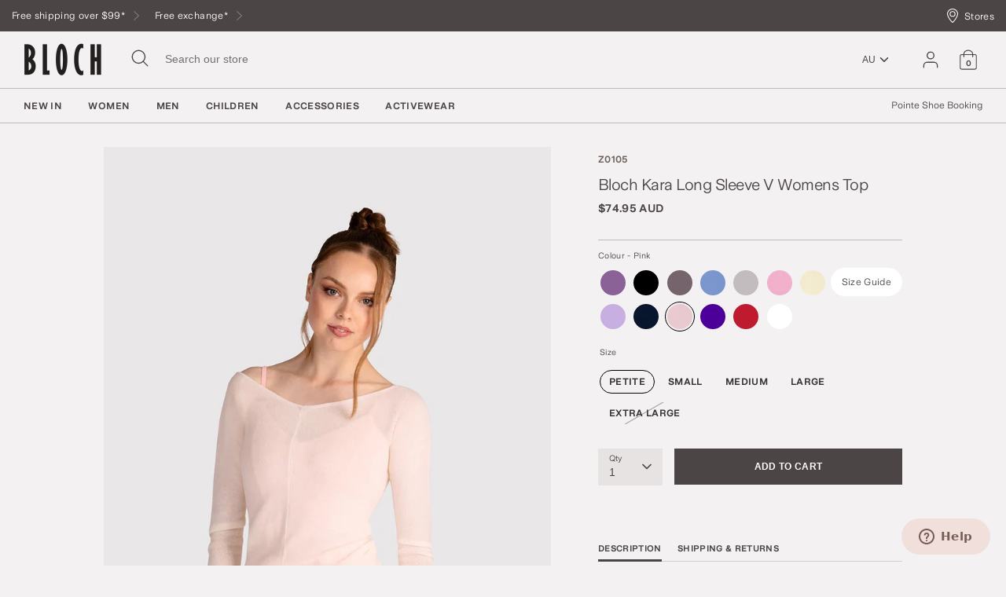

--- FILE ---
content_type: text/html; charset=utf-8
request_url: https://www.bloch.com.au/collections/dance-tops/products/z0105-bloch-kara-long-sleeve-v-womens-top-pink
body_size: 48820
content:
<!doctype html>
<html class="no-js supports-no-cookies" lang="en">
<head>
  <!-- Boost 3.0.0 -->
  <meta charset="utf-8" />
<meta name="viewport" content="width=device-width,initial-scale=1.0" />
<meta http-equiv="X-UA-Compatible" content="IE=edge">

<link rel="preconnect" href="https://cdn.shopify.com" crossorigin>
<link rel="preconnect" href="https://fonts.shopify.com" crossorigin>
<link rel="preconnect" href="https://monorail-edge.shopifysvc.com"><link rel="preload" href="//www.bloch.com.au/cdn/shop/t/118/assets/vendor.min.js?v=70049190957510784931768875441" as="script">
<link rel="preload" href="//www.bloch.com.au/cdn/shop/t/118/assets/theme.js?v=147455036194699006461768875439" as="script"><link rel="canonical" href="https://www.bloch.com.au/products/z0105-bloch-kara-long-sleeve-v-womens-top-pink" /><link rel="shortcut icon" href="//www.bloch.com.au/cdn/shop/files/Bloch_Favicon_32px.png?v=1642569958" type="image/png" /><meta name="description" content="Classical lightweight warm up top for dancers with an open neckline and centre front seam retains important muscle warmth for the upper body. The slip stitch design at the cuff adds an extra fashion detail. Care InstructionsWarm gentle hand wash. Do not bleach or tumble dry. Gently reshape the garment and line dry flat">
  <meta name="theme-color" content="#4c4545">

  
  <title>
    Z0105 - Bloch Kara Long Sleeve V Womens Top
    
    
    
      &ndash; Bloch Australia
    
  </title>

  <meta property="og:site_name" content="Bloch Australia">
<meta property="og:url" content="https://www.bloch.com.au/products/z0105-bloch-kara-long-sleeve-v-womens-top-pink">
<meta property="og:title" content="Z0105 - Bloch Kara Long Sleeve V Womens Top">
<meta property="og:type" content="product">
<meta property="og:description" content="Classical lightweight warm up top for dancers with an open neckline and centre front seam retains important muscle warmth for the upper body. The slip stitch design at the cuff adds an extra fashion detail. Care InstructionsWarm gentle hand wash. Do not bleach or tumble dry. Gently reshape the garment and line dry flat"><meta property="og:image" content="http://www.bloch.com.au/cdn/shop/files/0008_Z0105_PNK_FRONTcopy_1200x1200.jpg?v=1739914452">
  <meta property="og:image:secure_url" content="https://www.bloch.com.au/cdn/shop/files/0008_Z0105_PNK_FRONTcopy_1200x1200.jpg?v=1739914452">
  <meta property="og:image:width" content="1000">
  <meta property="og:image:height" content="1500"><meta property="og:price:amount" content="74.95">
  <meta property="og:price:currency" content="AUD"><meta name="twitter:card" content="summary_large_image">
<meta name="twitter:title" content="Z0105 - Bloch Kara Long Sleeve V Womens Top">
<meta name="twitter:description" content="Classical lightweight warm up top for dancers with an open neckline and centre front seam retains important muscle warmth for the upper body. The slip stitch design at the cuff adds an extra fashion detail. Care InstructionsWarm gentle hand wash. Do not bleach or tumble dry. Gently reshape the garment and line dry flat">


  <link href="//www.bloch.com.au/cdn/shop/t/118/assets/styles.css?v=23750010594870455531768875462" rel="stylesheet" type="text/css" media="all" />
  <link href="//www.bloch.com.au/cdn/shop/t/118/assets/custom.css?v=138264689376826760221768875462" rel="stylesheet" type="text/css" media="all" />
  <link href="//www.bloch.com.au/cdn/shop/t/118/assets/tablet.css?v=90161821662705491661768875462" rel="stylesheet" type="text/css" media="screen and (min-device-width: 768px) and (max-device-width: 1024px) and (orientation: portrait) and (-webkit-min-device-pixel-ratio: 1)" /> 
  <link href="//www.bloch.com.au/cdn/shop/t/118/assets/responsive.css?v=157386333300434045901768875462" rel="stylesheet" type="text/css" media="screen and (max-width: 767px)" />  
  <link href="//www.bloch.com.au/cdn/shop/t/118/assets/old-styles.css?v=90591847153701758261768875462" rel="stylesheet" type="text/css" media="all" /> 

  <script>
    document.documentElement.className = document.documentElement.className.replace('no-js', 'js');
    window.theme = window.theme || {};
    window.slate = window.slate || {};
    theme.moneyFormatWithCodeForProductsPreference = "\u003cspan class=\"money\"\u003e${{amount}}\u003cspan class=\"currency\"\u003e AUD\u003c\/span\u003e\u003c\/span\u003e";
    theme.moneyFormatWithCodeForCartPreference = "\u003cspan class=\"money\"\u003e${{amount}}\u003cspan class=\"currency\"\u003e AUD\u003c\/span\u003e\u003c\/span\u003e";
    theme.moneyFormat = "\u003cspan class=\"money\"\u003e${{amount}}\u003cspan class=\"currency\"\u003e AUD\u003c\/span\u003e\u003c\/span\u003e";
    theme.strings = {
      addToCart: "Add to Cart",
      unavailable: "Unavailable",
      addressError: "Error looking up that address",
      addressNoResults: "No results for that address",
      addressQueryLimit: "You have exceeded the Google API usage limit. Consider upgrading to a \u003ca href=\"https:\/\/developers.google.com\/maps\/premium\/usage-limits\"\u003ePremium Plan\u003c\/a\u003e.",
      authError: "There was a problem authenticating your Google Maps API Key.",
      addingToCart: "Adding",
      addedToCart: "Added",
      addedToCartPopupTitle: "Added:",
      addedToCartPopupItems: "Items",
      addedToCartPopupSubtotal: "Subtotal",
      addedToCartPopupGoToCart: "Checkout",
      cartTermsNotChecked: "You must agree to the terms and conditions before continuing.",
      searchLoading: "Loading",
      searchMoreResults: "See all results",
      searchNoResults: "No results",
      priceFrom: "From",
      quantityTooHigh: "You can only have [[ quantity ]] in your cart",
      onSale: "On Sale",
      soldOut: "Sold Out",
      in_stock: "In stock",
      low_stock: "Low stock",
      only_x_left: "[[ quantity ]] in stock",
      single_unit_available: "1 available",
      x_units_available: "[[ quantity ]] in stock, ready to ship",
      unitPriceSeparator: " \/ ",
      close: "Close",
      cart_shipping_calculator_hide_calculator: "Hide shipping calculator",
      cart_shipping_calculator_title: "Get shipping estimates",
      cart_general_hide_note: "Hide delivery instructions",
      cart_general_show_note: "Add delivery instructions",
      previous: "Previous",
      next: "Next"
    };
    theme.routes = {
      account_login_url: '/account/login',
      account_register_url: '/account/register',
      account_addresses_url: '/account/addresses',
      search_url: '/search',
      cart_url: '/cart',
      cart_add_url: '/cart/add',
      cart_change_url: '/cart/change',
      product_recommendations_url: '/recommendations/products'
    };
    theme.settings = {
      dynamicQtyOpts: true,
      saleLabelEnabled: true,
      soldLabelEnabled: true
    };
  </script>
  <script>
    // Open External Links in a new tab
    var links = document.links;
	for (let i = 0, linksLength = links.length ; i < linksLength ; i++) {
  	if (links[i].hostname !== window.location.hostname) {
    	links[i].target = '_blank';
    	links[i].rel = 'noreferrer noopener';
  		}
	}
  </script><style>[data-swatch="cloud"] { --swatch-background-image: url(//www.bloch.com.au/cdn/shop/files/cloud_128x128_crop_center.png?v=2310178109066205465) }[data-swatch="aqua/silver"] { --swatch-background-image: url(//www.bloch.com.au/cdn/shop/files/aqua-silver_128x128_crop_center.png?v=5937677060927531895) }[data-swatch="peach/ballet pink"] { --swatch-background-image: url(//www.bloch.com.au/cdn/shop/files/peach-ballet-pink_128x128_crop_center.png?v=14860085878852434693) }[data-swatch="silver/blue"] { --swatch-background-image: url(//www.bloch.com.au/cdn/shop/files/silver-blue_128x128_crop_center.png?v=9845449008999099072) }[data-swatch="violet purple"] { --swatch-background-image: url(//www.bloch.com.au/cdn/shop/files/violet-purple_128x128_crop_center.png?v=14001046937936862758) }[data-swatch="olive"] { --swatch-background-image: url(//www.bloch.com.au/cdn/shop/files/olive_128x128_crop_center.png?v=8834766168838722475) }[data-swatch="vibrant purple"] { --swatch-background-image: url(//www.bloch.com.au/cdn/shop/files/vibrant-purple_128x128_crop_center.png?v=14391734861955169232) }[data-swatch="espresso"] { --swatch-background-image: url(//www.bloch.com.au/cdn/shop/files/espresso_128x128_crop_center.png?v=7322856865753156751) }[data-swatch="celestial blue"] { --swatch-background-image: url(//www.bloch.com.au/cdn/shop/files/celestial-blue_128x128_crop_center.png?v=10908230726273702559) }[data-swatch="vanilla custard"] { --swatch-background-image: url(//www.bloch.com.au/cdn/shop/files/vanilla-custard_128x128_crop_center.png?v=4365708670580817349) }[data-swatch="aqua green"] { --swatch-background-image: url(//www.bloch.com.au/cdn/shop/files/aqua-green_128x128_crop_center.png?v=14146902757348667757) }[data-swatch="dusty rose"] { --swatch-background-image: url(//www.bloch.com.au/cdn/shop/files/dusty-rose_128x128_crop_center.png?v=1173311782339579891) }[data-swatch="vibrant purple"] { --swatch-background-image: url(//www.bloch.com.au/cdn/shop/files/vibrant-purple_128x128_crop_center.png?v=14391734861955169232) }[data-swatch="tanzanite"] { --swatch-background-image: url(//www.bloch.com.au/cdn/shop/files/tanzanite_128x128_crop_center.png?v=469429433714108530) }[data-swatch="watermelon"] { --swatch-background-image: url(//www.bloch.com.au/cdn/shop/files/watermelon_128x128_crop_center.png?v=17544318428700153539) }[data-swatch="marine"] { --swatch-background-image: url(//www.bloch.com.au/cdn/shop/files/marine_128x128_crop_center.png?v=7146791801295556399) }[data-swatch="stone"] { --swatch-background-image: url(//www.bloch.com.au/cdn/shop/files/stone_128x128_crop_center.png?v=7373259771243093882) }[data-swatch="black cherry"] { --swatch-background-image: url(//www.bloch.com.au/cdn/shop/files/black-cherry_128x128_crop_center.png?v=5278869422429978529) }[data-swatch="dark peacock"] { --swatch-background-image: url(//www.bloch.com.au/cdn/shop/files/dark-peacock_128x128_crop_center.png?v=1439771858048948254) }[data-swatch="dove grey"] { --swatch-background-image: url(//www.bloch.com.au/cdn/shop/files/dove-grey_128x128_crop_center.png?v=13512217460170172875) }[data-swatch="st tropez"] { --swatch-background-image: url(//www.bloch.com.au/cdn/shop/files/st-tropez_128x128_crop_center.png?v=5793089811763896034) }[data-swatch="electric pink"] { --swatch-background-image: url(//www.bloch.com.au/cdn/shop/files/electric-pink_128x128_crop_center.png?v=14255935103562355247) }[data-swatch="toasted almond"] { --swatch-background-image: url(//www.bloch.com.au/cdn/shop/files/toasted-almond_128x128_crop_center.png?v=14757185828250444460) }[data-swatch="cornflower/white"] { --swatch-background-image: url(//www.bloch.com.au/cdn/shop/files/cornflower-white_128x128_crop_center.png?v=16481657209197675374) }[data-swatch="blazing orange/white"] { --swatch-background-image: url(//www.bloch.com.au/cdn/shop/files/blazing-orange-white_128x128_crop_center.png?v=13704480197100447836) }[data-swatch="blazing orange"] { --swatch-background-image: url(//www.bloch.com.au/cdn/shop/files/blazing-orange_128x128_crop_center.png?v=12307554146894880305) }[data-swatch="slit green"] { --swatch-background-image: url(//www.bloch.com.au/cdn/shop/files/slit-green_128x128_crop_center.png?v=13433406922174708191) }[data-swatch="bering sea"] { --swatch-background-image: url(//www.bloch.com.au/cdn/shop/files/bering-sea_128x128_crop_center.png?v=9671299823483121094) }[data-swatch="whisper"] { --swatch-background-image: url(//www.bloch.com.au/cdn/shop/files/whisper_128x128_crop_center.png?v=2993400208827127072) }[data-swatch="violet frost"] { --swatch-background-image: url(//www.bloch.com.au/cdn/shop/files/violet-frost_128x128_crop_center.png?v=6080268191747757292) }[data-swatch="indigo"] { --swatch-background-image: url(//www.bloch.com.au/cdn/shop/files/indigo_128x128_crop_center.png?v=4164968325628684736) }[data-swatch="black/red"] { --swatch-background-image: url(//www.bloch.com.au/cdn/shop/files/black-red_128x128_crop_center.png?v=12240774632578571327) }[data-swatch="champagne"] { --swatch-background-image: url(//www.bloch.com.au/cdn/shop/files/champagne_128x128_crop_center.png?v=4503943655782049548) }[data-swatch="forest green"] { --swatch-background-image: url(//www.bloch.com.au/cdn/shop/files/forest-green_128x128_crop_center.png?v=10822080149343505771) }[data-swatch="nougat pink"] { --swatch-background-image: url(//www.bloch.com.au/cdn/shop/files/nougat-pink_128x128_crop_center.png?v=9548814471778328816) }[data-swatch="aqua"] { --swatch-background-image: url(//www.bloch.com.au/cdn/shop/files/aqua_128x128_crop_center.png?v=7801208389461336078) }[data-swatch="winter white"] { --swatch-background-image: url(//www.bloch.com.au/cdn/shop/files/winter-white_128x128_crop_center.png?v=16195061635277707623) }[data-swatch="magenta"] { --swatch-background-image: url(//www.bloch.com.au/cdn/shop/files/magenta_128x128_crop_center.png?v=13077442454759755623) }[data-swatch="cashew"] { --swatch-background-image: url(//www.bloch.com.au/cdn/shop/files/cashew_128x128_crop_center.png?v=8322149671805313276) }[data-swatch="porcelain"] { --swatch-background-image: url(//www.bloch.com.au/cdn/shop/files/porcelain_128x128_crop_center.png?v=9783072160488014017) }[data-swatch="summer green"] { --swatch-background-image: url(//www.bloch.com.au/cdn/shop/files/summer-green_128x128_crop_center.png?v=5342213980034104591) }[data-swatch="dark grey marle"] { --swatch-background-image: url(//www.bloch.com.au/cdn/shop/files/dark-grey-marle_128x128_crop_center.png?v=1599597721627725490) }[data-swatch="ultra blue"] { --swatch-background-image: url(//www.bloch.com.au/cdn/shop/files/ultra-blue_128x128_crop_center.png?v=17168054736889199180) }[data-swatch="hyacinth"] { --swatch-background-color:#d2c8eb}[data-swatch="peony"] { --swatch-background-image: url(//www.bloch.com.au/cdn/shop/files/peony_128x128_crop_center.png?v=15940571584284582023) }[data-swatch="budleia"] { --swatch-background-image: url(//www.bloch.com.au/cdn/shop/files/budleia_128x128_crop_center.png?v=17757288786060161209) }[data-swatch="pixel"] { --swatch-background-image: url(//www.bloch.com.au/cdn/shop/files/pixel_128x128_crop_center.png?v=936764074821413172) }[data-swatch="ballet pink"] { --swatch-background-image: url(//www.bloch.com.au/cdn/shop/files/ballet-pink_128x128_crop_center.png?v=16185332032254988145) }[data-swatch="light dusty pink"] { --swatch-background-image: url(//www.bloch.com.au/cdn/shop/files/light-dusty-pink_128x128_crop_center.png?v=17107844461222609610) }[data-swatch="garnet"] { --swatch-background-image: url(//www.bloch.com.au/cdn/shop/files/garnet_128x128_crop_center.png?v=8157852714208856457) }[data-swatch="light dusty pink"] { --swatch-background-color:#eba5b0}[data-swatch="black/multi"] { --swatch-background-image: url(//www.bloch.com.au/cdn/shop/files/black-multi_128x128_crop_center.png?v=15338539592591336782) }[data-swatch="multi/lilac"] { --swatch-background-image: url(//www.bloch.com.au/cdn/shop/files/multi-lilac_128x128_crop_center.png?v=13986802783319873821) }[data-swatch="glacier"] { --swatch-background-image: url(//www.bloch.com.au/cdn/shop/files/glacier_128x128_crop_center.png?v=8877320793881877789) }[data-swatch="flora burst"] { --swatch-background-image: url(//www.bloch.com.au/cdn/shop/files/flora-burst_128x128_crop_center.png?v=16289051950646600848) }[data-swatch="cosmic rose"] { --swatch-background-image: url(//www.bloch.com.au/cdn/shop/files/cosmic-rose_128x128_crop_center.png?v=3600758401297216906) }[data-swatch="pewter grey"] { --swatch-background-image: url(//www.bloch.com.au/cdn/shop/files/pewter-grey_128x128_crop_center.png?v=10260712139773754597) }[data-swatch="admire"] { --swatch-background-image: url(//www.bloch.com.au/cdn/shop/files/admire_128x128_crop_center.png?v=18051843590527154262) }[data-swatch="baby blue"] { --swatch-background-image: url(//www.bloch.com.au/cdn/shop/files/baby-blue_128x128_crop_center.png?v=1698151825888178679) }[data-swatch="white/pink"] { --swatch-background-image: url(//www.bloch.com.au/cdn/shop/files/white-pink_128x128_crop_center.png?v=6739766776054020243) }[data-swatch="mint/white"] { --swatch-background-image: url(//www.bloch.com.au/cdn/shop/files/mint-white_128x128_crop_center.png?v=17863547610110873606) }[data-swatch="green charcoal"] { --swatch-background-image: url(//www.bloch.com.au/cdn/shop/files/green-charcoal_128x128_crop_center.png?v=11112179307645952128) }[data-swatch="deep teal"] { --swatch-background-image: url(//www.bloch.com.au/cdn/shop/files/deep-teal_128x128_crop_center.png?v=14807108421713294139) }[data-swatch="flower rose"] { --swatch-background-image: url(//www.bloch.com.au/cdn/shop/files/flower-rose_128x128_crop_center.png?v=9196467445230576777) }[data-swatch="marine mist"] { --swatch-background-image: url(//www.bloch.com.au/cdn/shop/files/marine-mist_128x128_crop_center.png?v=16554311324765064269) }[data-swatch="ultra violet/black"] { --swatch-background-image: url(//www.bloch.com.au/cdn/shop/files/ultra-violet-black_128x128_crop_center.png?v=11012056681084487350) }[data-swatch="cobalt"] { --swatch-background-image: url(//www.bloch.com.au/cdn/shop/files/cobalt_128x128_crop_center.png?v=6012777686899638877) }[data-swatch="pink/ultra violet"] { --swatch-background-image: url(//www.bloch.com.au/cdn/shop/files/pink-ultra-violet_128x128_crop_center.png?v=6163764639738447689) }[data-swatch="black/ultra violet"] { --swatch-background-image: url(//www.bloch.com.au/cdn/shop/files/black-ultra-violet_128x128_crop_center.png?v=11265629398353196628) }[data-swatch="calypso"] { --swatch-background-image: url(//www.bloch.com.au/cdn/shop/files/calypso_128x128_crop_center.png?v=2012908891624065279) }[data-swatch="b29 satin"] { --swatch-background-image: url(//www.bloch.com.au/cdn/shop/files/b29-satin_128x128_crop_center.png?v=18390931507617770537) }[data-swatch="lupin"] { --swatch-background-color:#d8afd8}[data-swatch="bonbon"] { --swatch-background-color:#f0c8d1}[data-swatch="black/hot pink"] { --swatch-background-image: url(//www.bloch.com.au/cdn/shop/files/black-hot-pink_128x128_crop_center.png?v=9766549202820726588) }[data-swatch="pastel marble"] { --swatch-background-image: url(//www.bloch.com.au/cdn/shop/files/pastel-marble_128x128_crop_center.png?v=16089322163086482644) }[data-swatch="amazon"] { --swatch-background-image: url(//www.bloch.com.au/cdn/shop/files/amazon_128x128_crop_center.png?v=2372382078209074950) }[data-swatch="bouquet"] { --swatch-background-image: url(//www.bloch.com.au/cdn/shop/files/bouquet_128x128_crop_center.png?v=4494415421397338170) }[data-swatch="flora"] { --swatch-background-image: url(//www.bloch.com.au/cdn/shop/files/flora_128x128_crop_center.png?v=1958432805203416802) }[data-swatch="posy"] { --swatch-background-image: url(//www.bloch.com.au/cdn/shop/files/posy_128x128_crop_center.png?v=2454348086809277806) }[data-swatch="maroon"] { --swatch-background-color:#3c171e}[data-swatch="dark purple"] { --swatch-background-color:#462582}[data-swatch="green"] { --swatch-background-image: url(//www.bloch.com.au/cdn/shop/files/green_128x128_crop_center.png?v=9227997819107333609) }[data-swatch="b24 satin"] { --swatch-background-color:#d0a78b}[data-swatch="lavish"] { --swatch-background-color:#5b2638}[data-swatch="parisian"] { --swatch-background-color:#1d224a}[data-swatch="almond"] { --swatch-background-color:#765c44}[data-swatch="geo cubes"] { --swatch-background-image: url(//www.bloch.com.au/cdn/shop/files/geo-cubes_128x128_crop_center.png?v=3430262774260371442) }[data-swatch="satin sky"] { --swatch-background-color:#223484}[data-swatch="heather"] { --swatch-background-color:#9c94cc}[data-swatch="delft blue"] { --swatch-background-color:#7ea9d0}[data-swatch="violet"] { --swatch-background-color:#d4bcdc}[data-swatch="moss"] { --swatch-background-color:#547772}[data-swatch="dreamscape"] { --swatch-background-color:#d8d3e2}[data-swatch="lustre"] { --swatch-background-color:#6b3c5f}[data-swatch="arctic"] { --swatch-background-color:#0c2c4c}[data-swatch="midnight"] { --swatch-background-color:#000000}[data-swatch="french violet"] { --swatch-background-color:#d7c2e2}[data-swatch="tahiti"] { --swatch-background-color:#b6dedc}[data-swatch="lollipop"] { --swatch-background-color:#fbd8e6}[data-swatch="black/pink"] { --swatch-background-image: url(//www.bloch.com.au/cdn/shop/files/black-pink_128x128_crop_center.png?v=951540271976445994) }[data-swatch="pink palette"] { --swatch-background-image: url(//www.bloch.com.au/cdn/shop/files/pink-palette_128x128_crop_center.png?v=14964883898711688863) }[data-swatch="sketch leopard"] { --swatch-background-image: url(//www.bloch.com.au/cdn/shop/files/sketch-leopard_128x128_crop_center.png?v=5189128141462613486) }[data-swatch="string"] { --swatch-background-color:#dcd4cc}[data-swatch="purple/fuschia"] { --swatch-background-image: url(//www.bloch.com.au/cdn/shop/files/purple-fuschia_128x128_crop_center.png?v=1685893255527994272) }[data-swatch="peacock/black"] { --swatch-background-image: url(//www.bloch.com.au/cdn/shop/files/peacock-black_128x128_crop_center.png?v=11045069253831820211) }[data-swatch="apricot/gold"] { --swatch-background-image: url(//www.bloch.com.au/cdn/shop/files/apricot-gold_128x128_crop_center.png?v=16781876556735217193) }[data-swatch="fuschia/black"] { --swatch-background-image: url(//www.bloch.com.au/cdn/shop/files/fuschia-black_128x128_crop_center.png?v=7357470482244611465) }[data-swatch="white/pink fluro"] { --swatch-background-image: url(//www.bloch.com.au/cdn/shop/files/white-pink-fluro_128x128_crop_center.png?v=3328652272465678212) }[data-swatch="purple/jacaranda"] { --swatch-background-image: url(//www.bloch.com.au/cdn/shop/files/purple-jacaranda_128x128_crop_center.png?v=1699655328425521667) }[data-swatch="black/fuschia"] { --swatch-background-image: url(//www.bloch.com.au/cdn/shop/files/black-fuschia_128x128_crop_center.png?v=15346459312045074264) }[data-swatch="sky"] { --swatch-background-color:#c4e3f6}[data-swatch="off white"] { --swatch-background-image: url(//www.bloch.com.au/cdn/shop/files/off-white_128x128_crop_center.png?v=3231294611249825349) }[data-swatch="scorched dune"] { --swatch-background-color:#b4aca4}[data-swatch="digital lavender"] { --swatch-background-color:#b588c1}[data-swatch="myrtle"] { --swatch-background-color:#566959}[data-swatch="lime"] { --swatch-background-color:#f3efa6}[data-swatch="blossom"] { --swatch-background-color:#e0928a}[data-swatch="chilli"] { --swatch-background-color:#e72d3a}[data-swatch="pale blue petals"] { --swatch-background-image: url(//www.bloch.com.au/cdn/shop/files/pale-blue-petals_128x128_crop_center.png?v=17010894235829840484) }[data-swatch="falling petals"] { --swatch-background-image: url(//www.bloch.com.au/cdn/shop/files/falling-petals_128x128_crop_center.png?v=6196893456014594188) }[data-swatch="pink terrazzo"] { --swatch-background-image: url(//www.bloch.com.au/cdn/shop/files/pink-terrazzo_128x128_crop_center.png?v=2114338478224460497) }[data-swatch="carnation"] { --swatch-background-color:#f8e0ee}[data-swatch="rose reflections"] { --swatch-background-image: url(//www.bloch.com.au/cdn/shop/files/rose-reflections_128x128_crop_center.png?v=638628853979805785) }[data-swatch="floral fusion"] { --swatch-background-image: url(//www.bloch.com.au/cdn/shop/files/floral-fusion_128x128_crop_center.png?v=12832706964766156212) }[data-swatch="electric blues"] { --swatch-background-image: url(//www.bloch.com.au/cdn/shop/files/electric-blues_128x128_crop_center.png?v=2136616225206831753) }[data-swatch="harmony"] { --swatch-background-image: url(//www.bloch.com.au/cdn/shop/files/harmony_128x128_crop_center.png?v=6565201734741785792) }[data-swatch="mocha"] { --swatch-background-color:#5b414a}[data-swatch="sunset"] { --swatch-background-color:#fc8080}[data-swatch="mahogany"] { --swatch-background-color:#773e44}[data-swatch="ice blue"] { --swatch-background-color:#cdf7ff}[data-swatch="pink violet"] { --swatch-background-color:#ea0180}[data-swatch="aubergine"] { --swatch-background-color:#4d3e53}[data-swatch="bloch tan"] { --swatch-background-color:#c29983}[data-swatch="sage"] { --swatch-background-color:#a9bbb2}[data-swatch="tan"] { --swatch-background-color:#bc997e}[data-swatch="topaz"] { --swatch-background-image: url(//www.bloch.com.au/cdn/shop/files/topaz_128x128_crop_center.png?v=9526938546187896052) }[data-swatch="camo blue"] { --swatch-background-image: url(//www.bloch.com.au/cdn/shop/files/camo-blue_128x128_crop_center.png?v=3037495634120218391) }[data-swatch="camo pink"] { --swatch-background-image: url(//www.bloch.com.au/cdn/shop/files/camo-pink_128x128_crop_center.png?v=10116171800237137232) }[data-swatch="purple/fuchsia"] { --swatch-background-image: url(//www.bloch.com.au/cdn/shop/files/purple-fuchsia_128x128_crop_center.png?v=7054678420466713790) }[data-swatch="purple/candy"] { --swatch-background-image: url(//www.bloch.com.au/cdn/shop/files/purple-candy_128x128_crop_center.png?v=14885063636474389642) }[data-swatch="black/royal"] { --swatch-background-image: url(//www.bloch.com.au/cdn/shop/files/black-royal_128x128_crop_center.png?v=13056245973956843846) }[data-swatch="black/peacock"] { --swatch-background-image: url(//www.bloch.com.au/cdn/shop/files/black-peacock_128x128_crop_center.png?v=17408698835720680317) }[data-swatch="black/purple"] { --swatch-background-image: url(//www.bloch.com.au/cdn/shop/files/black-purple_128x128_crop_center.png?v=11753232098300582105) }[data-swatch="black/fuchsia"] { --swatch-background-image: url(//www.bloch.com.au/cdn/shop/files/black-fuchsia_128x128_crop_center.png?v=289837049340679193) }[data-swatch="fuchsia/black"] { --swatch-background-image: url(//www.bloch.com.au/cdn/shop/files/fuchsia-black_128x128_crop_center.png?v=9002586785538122585) }[data-swatch="purple/grey"] { --swatch-background-image: url(//www.bloch.com.au/cdn/shop/files/purple-grey_128x128_crop_center.png?v=12537605599062338334) }[data-swatch="black/black"] { --swatch-background-color:#000000 }[data-swatch="pink/grey"] { --swatch-background-image: url(//www.bloch.com.au/cdn/shop/files/pink-grey_128x128_crop_center.png?v=1618737202225505898) }[data-swatch="black/white"] { --swatch-background-image: url(//www.bloch.com.au/cdn/shop/files/black-white_128x128_crop_center.png?v=4190534583536892644) }[data-swatch="black/silver"] { --swatch-background-image: url(//www.bloch.com.au/cdn/shop/files/black-silver_128x128_crop_center.png?v=17496389837318205377) }[data-swatch="sydney"] { --swatch-background-color:#5c3c4f}[data-swatch="red/black"] { --swatch-background-image: url(//www.bloch.com.au/cdn/shop/files/red-black_128x128_crop_center.png?v=12143375715967982298) }[data-swatch="purple/black"] { --swatch-background-image: url(//www.bloch.com.au/cdn/shop/files/purple-black_128x128_crop_center.png?v=6065651472532454586) }[data-swatch="swirl"] { --swatch-background-image: url(//www.bloch.com.au/cdn/shop/files/swirl_128x128_crop_center.png?v=18438561071356856648) }[data-swatch="kaleidoscope floral"] { --swatch-background-image: url(//www.bloch.com.au/cdn/shop/files/kaleidoscope-floral_128x128_crop_center.png?v=13867659999354144415) }[data-swatch="leopard lilac"] { --swatch-background-image: url(//www.bloch.com.au/cdn/shop/files/leopard-lilac_128x128_crop_center.png?v=12232416913127255611) }[data-swatch="butter/dark grey"] { --swatch-background-image: url(//www.bloch.com.au/cdn/shop/files/butter-dark-grey_128x128_crop_center.png?v=1793917796754897961) }[data-swatch="grey melange"] { --swatch-background-image: url(//www.bloch.com.au/cdn/shop/files/grey-melange_128x128_crop_center.png?v=3956635005269228837) }[data-swatch="shoe"] { --swatch-background-color:#eeadd3}[data-swatch="b24"] { --swatch-background-color:#d5af90}[data-swatch="ivory"] { --swatch-background-color:#efe2d4}[data-swatch="llama"] { --swatch-background-color:#d2a4c6}[data-swatch="elephant"] { --swatch-background-color:#948f8e}[data-swatch="giraffe"] { --swatch-background-color:#875d9d}[data-swatch="unicorn"] { --swatch-background-color:#fff0ec}[data-swatch="rabbit"] { --swatch-background-color:#f0dae6}[data-swatch="chicken"] { --swatch-background-color:#fff7aa}[data-swatch="hippo"] { --swatch-background-color:#9797a3}[data-swatch="priya"] { --swatch-background-color:#fac0af}[data-swatch="turtle"] { --swatch-background-color:#faebe9}[data-swatch="pig"] { --swatch-background-color:#f5ddd5}[data-swatch="edmund"] { --swatch-background-color:#816fa3}[data-swatch="bertie"] { --swatch-background-color:#c5f2fa}[data-swatch="medium"] { --swatch-background-color:#bc342c}[data-swatch="peacock"] { --swatch-background-color:#09b3d1}[data-swatch="leopard black"] { --swatch-background-image: url(//www.bloch.com.au/cdn/shop/files/leopard-black_128x128_crop_center.png?v=8327700200674943501) }[data-swatch="leopard pink"] { --swatch-background-image: url(//www.bloch.com.au/cdn/shop/files/leopard-pink_128x128_crop_center.png?v=17938261459209897521) }[data-swatch="baby pink/dark grey"] { --swatch-background-color:#645e61}[data-swatch="purple/silver"] { --swatch-background-color:#554b63}[data-swatch="butter/white"] { --swatch-background-color:#dfd1c8}[data-swatch="baby pink/white"] { --swatch-background-color:#e6dae4}[data-swatch="dusky pink"] { --swatch-background-color:#f1c8c4}[data-swatch="floral2"] { --swatch-background-image: url(//www.bloch.com.au/cdn/shop/files/floral2_128x128_crop_center.png?v=5411250589735795819) }[data-swatch="satin"] { --swatch-background-color:#ecdac9}[data-swatch="black/patent"] { --swatch-background-color:#000000}[data-swatch="hibiscus"] { --swatch-background-image: url(//www.bloch.com.au/cdn/shop/files/hibiscus_128x128_crop_center.png?v=13827113500389103878) }[data-swatch="light sand"] { --swatch-background-color:#f2c0a1}[data-swatch="b29 satin"] { --swatch-background-color:#583123}[data-swatch="cream"] { --swatch-background-color:#f4f1e7}[data-swatch="purple iris"] { --swatch-background-color:#5c2b75}[data-swatch="mist"] { --swatch-background-color:#d6d5d3}[data-swatch="rosy"] { --swatch-background-color:#f5517d}[data-swatch="kingfisher"] { --swatch-background-color:#147383}[data-swatch="mauve mist"] { --swatch-background-color:#efdef1}[data-swatch="pearl pink"] { --swatch-background-color:#ffbac4}[data-swatch="rouge"] { --swatch-background-color:#f599a1}[data-swatch="jet"] { --swatch-background-color:#000000}[data-swatch="blue moon"] { --swatch-background-color:#95c2d5}[data-swatch="dusk"] { --swatch-background-color:#e19ba7}[data-swatch="iceberg"] { --swatch-background-color:#abf1e7}[data-swatch="titanium"] { --swatch-background-color:#525151}[data-swatch="wisteria"] { --swatch-background-color:#dacde6}[data-swatch="blue bell"] { --swatch-background-image: url(//www.bloch.com.au/cdn/shop/files/blue-bell_128x128_crop_center.png?v=6302185852656017177) }[data-swatch="oat"] { --swatch-background-image: url(//www.bloch.com.au/cdn/shop/files/oat_128x128_crop_center.png?v=4256355035104345083) }[data-swatch="dusty blue"] { --swatch-background-image: url(//www.bloch.com.au/cdn/shop/files/dusty-blue_128x128_crop_center.png?v=13947713278928796725) }[data-swatch="grey marl"] { --swatch-background-image: url(//www.bloch.com.au/cdn/shop/files/grey-marl_128x128_crop_center.png?v=7320673810794089035) }[data-swatch="leopard"] { --swatch-background-image: url(//www.bloch.com.au/cdn/shop/files/leopard_128x128_crop_center.png?v=4356650010979330272) }[data-swatch="aster"] { --swatch-background-color:#d0597a}[data-swatch="crimson"] { --swatch-background-image: url(//www.bloch.com.au/cdn/shop/files/crimson_128x128_crop_center.png?v=12086356033942930055) }[data-swatch="dark iris"] { --swatch-background-color:#2b2e53}[data-swatch="valient"] { --swatch-background-color:#4f4971}[data-swatch="verdigris"] { --swatch-background-color:#275d5f}[data-swatch="80 years red"] { --swatch-background-color:#cf2642}[data-swatch="acai purple"] { --swatch-background-color:#59377C}[data-swatch="acero"] { --swatch-background-color:#a5a5a5}[data-swatch="aero"] { --swatch-background-color:#4F9EBD}[data-swatch="african violet"] { --swatch-background-color:#71204B}[data-swatch="alpine green"] { --swatch-background-color:#01A2AC}[data-swatch="amethyst"] { --swatch-background-color:#ca00b6}[data-swatch="apple"] { --swatch-background-color:#49F05A}[data-swatch="apricot"] { --swatch-background-color:#F4BF9F}[data-swatch="aqua green"] { --swatch-background-color:#01BCB3}[data-swatch="aqua splash"] { --swatch-background-color:#83CDCA}[data-swatch="aqua summer"] { --swatch-background-color:#9FE2EB}[data-swatch="arctic ice"] { --swatch-background-color:#E7E5EA}[data-swatch="arctic sapphire"] { --swatch-background-color:#638CC4}[data-swatch="argento"] { --swatch-background-color:#acacac}[data-swatch="argento   silver"] { --swatch-background-color:#acacac}[data-swatch="ash grey"] { --swatch-background-color:#A3A3A5}[data-swatch="astral aura"] { --swatch-background-color:#342F4D}[data-swatch="atlantic green"] { --swatch-background-color:#0099BB}[data-swatch="auburn"] { --swatch-background-color:#89532D}[data-swatch="aurora red"] { --swatch-background-color:#FB3F50}[data-swatch="azalea"] { --swatch-background-color:#DA3DA6}[data-swatch="aztec blue"] { --swatch-background-color:#2d88c7    }[data-swatch="azure"] { --swatch-background-color:#6E82B4}[data-swatch="b29"] { --swatch-background-color:#583123}[data-swatch="baby blue"] { --swatch-background-color:#cdecff}[data-swatch="baby pink"] { --swatch-background-color:#F286B0}[data-swatch="ballerina pink"] { --swatch-background-color:#faebe6}[data-swatch="ballet blue"] { --swatch-background-color:#c3d8ee}[data-swatch="barberry"] { --swatch-background-color:#B9224C}[data-swatch="barely pink"] { --swatch-background-color:#EEE2EC}[data-swatch="base"] { --swatch-background-color:#ffe0c0}[data-swatch="beet red"] { --swatch-background-color:#A21E43}[data-swatch="begonia"] { --swatch-background-color:#FD6E5B}[data-swatch="beige"] { --swatch-background-color:#D2C1B1}[data-swatch="being red"] { --swatch-background-color:#A72A48}[data-swatch="bellflower"] { --swatch-background-color:#5E3683}[data-swatch="bellini"] { --swatch-background-color:#e0c9ac}[data-swatch="berry"] { --swatch-background-color:#842449}[data-swatch="black"] { --swatch-background-color:#000000}[data-swatch="black black"] { --swatch-background-color:#000000}[data-swatch="black patent"] { --swatch-background-color:#000000}[data-swatch="black shadow"] { --swatch-background-color:#000000}[data-swatch="black vibrant blue"] { --swatch-background-color:#024A94}[data-swatch="blackberry"] { --swatch-background-color:#523040}[data-swatch="blithe blue"] { --swatch-background-color:#0191C5}[data-swatch="blonde"] { --swatch-background-color:#DDCDAD}[data-swatch="blue"] { --swatch-background-color:#b4d0f4}[data-swatch="blue aster"] { --swatch-background-color:#0099DD}[data-swatch="blue fluro"] { --swatch-background-color:#0094D8}[data-swatch="blue gitanes"] { --swatch-background-color:#3755AF}[data-swatch="blue magma"] { --swatch-background-color:#47496F}[data-swatch="blue navy"] { --swatch-background-color:#005065}[data-swatch="blue radiance"] { --swatch-background-color:#bbfcff}[data-swatch="blue sapphire"] { --swatch-background-color:#0087B5}[data-swatch="blue shadow"] { --swatch-background-color:#353774}[data-swatch="blue topaz"] { --swatch-background-color:#9dedfb}[data-swatch="blue vial"] { --swatch-background-color:#46483b}[data-swatch="bluebird"] { --swatch-background-color:#BACCF0}[data-swatch="blush"] { --swatch-background-color:#FAB6B5}[data-swatch="bondi blue"] { --swatch-background-color:#009BBF}[data-swatch="bora marle"] { --swatch-background-color:#3F4042}[data-swatch="bordeaux"] { --swatch-background-color:#660E26}[data-swatch="bottle green"] { --swatch-background-color:#005b57}[data-swatch="boysenberry"] { --swatch-background-image: url(//www.bloch.com.au/cdn/shop/files/boysenberry_128x128_crop_center.png?v=18166287076267498922) }[data-swatch="bright pink"] { --swatch-background-color:#D65484}[data-swatch="bright rose"] { --swatch-background-color:#C61259}[data-swatch="briny rose"] { --swatch-background-color:#ffe8df}[data-swatch="brown"] { --swatch-background-color:#604035}[data-swatch="brown bronze"] { --swatch-background-color:#50413A}[data-swatch="bubblegum"] { --swatch-background-color:#FAA3C3}[data-swatch="bubble gum"] { --swatch-background-color:#f1c0d9}[data-swatch="burgundy"] { --swatch-background-color:#8a2240}[data-swatch="buttercup"] { --swatch-background-color:#F5CB8F}[data-swatch="buttermilk"] { --swatch-background-image: url(//www.bloch.com.au/cdn/shop/files/buttermilk_128x128_crop_center.png?v=894770516108866226) }[data-swatch="buvard"] { --swatch-background-color:#DEAEAE}[data-swatch="caffe"] { --swatch-background-color:#463b39}[data-swatch="caffee"] { --swatch-background-color:#463b39}[data-swatch="camel"] { --swatch-background-image: url(//www.bloch.com.au/cdn/shop/files/camel_128x128_crop_center.png?v=17822225588953558395) }[data-swatch="camelot"] { --swatch-background-color:#D8B389}[data-swatch="camelot black"] { --swatch-background-color:#D8B389}[data-swatch="cameo rose"] { --swatch-background-color:#ad6276}[data-swatch="canadian blue"] { --swatch-background-color:#6691BB}[data-swatch="candy"] { --swatch-background-color:#EFAAC9}[data-swatch="candy pink"] { --swatch-background-color:#EBDFED}[data-swatch="candy pink blossom"] { --swatch-background-color:#FFD5D4}[data-swatch="candycane"] { --swatch-background-color:#B30037}[data-swatch="canson"] { --swatch-background-color:#BE9A84}[data-swatch="canvas"] { --swatch-background-color:#d9cfb9}[data-swatch="cappucino"] { --swatch-background-color:#C3AB88}[data-swatch="capri blue"] { --swatch-background-color:#00B6E0}[data-swatch="carbon berry"] { --swatch-background-color:#63394D}[data-swatch="caribbean"] { --swatch-background-color:#00978D}[data-swatch="carmine rose"] { --swatch-background-color:#F8447C}[data-swatch="celestial blue"] { --swatch-background-color:#43728C}[data-swatch="cenere"] { --swatch-background-color:#747476}[data-swatch="cerise"] { --swatch-background-color:#DB005E}[data-swatch="chai"] { --swatch-background-color:#CAA696}[data-swatch="chambray"] { --swatch-background-color:#AECEF3}[data-swatch="champagne"] { --swatch-background-color:#D9AF87}[data-swatch="champagne "] { --swatch-background-color:#d1c197}[data-swatch="charcoal"] { --swatch-background-color:#646464}[data-swatch="charcoal marle"] { --swatch-background-color:#3a3a3a}[data-swatch="cherry"] { --swatch-background-color:#dc006b}[data-swatch="cherry red"] { --swatch-background-color:#A60362}[data-swatch="cherry rose"] { --swatch-background-color:#96073C}[data-swatch="china blue"] { --swatch-background-color:#405072}[data-swatch="china red"] { --swatch-background-color:#eb0f00}[data-swatch="citrus"] { --swatch-background-color:#f8f4c5}[data-swatch="classic"] { --swatch-background-color:#000000}[data-swatch="clear"] { --swatch-background-color:#ffffff}[data-swatch="cobalt sky"] { --swatch-background-color:#3C3C65}[data-swatch="cocoa"] { --swatch-background-color:#623F39}[data-swatch="coconut"] { --swatch-background-color:#ffffff}[data-swatch="coffee"] { --swatch-background-color:#8F6C68}[data-swatch="conch shell"] { --swatch-background-color:#fd989f}[data-swatch="cool lagoon"] { --swatch-background-color:#2F799E}[data-swatch="coral"] { --swatch-background-color:#D38CA6}[data-swatch="coral pink"] { --swatch-background-color:#E7ABA7}[data-swatch="corde"] { --swatch-background-color:#BFA081}[data-swatch="cornflower"] { --swatch-background-color:#8CA4E4}[data-swatch="corydalis blue"] { --swatch-background-color:#bbeef7}[data-swatch="cosmos wine"] { --swatch-background-color:#5B2F4A}[data-swatch="couture"] { --swatch-background-color:#6E1A3A}[data-swatch="crimson rose"] { --swatch-background-color:#D22041}[data-swatch="crown jewel"] { --swatch-background-color:#593D6E}[data-swatch="cupcake"] { --swatch-background-color:#FF78A1}[data-swatch="cupido"] { --swatch-background-color:#E37888}[data-swatch="cyclamine berry"] { --swatch-background-color:#ff609d}[data-swatch="dahlia"] { --swatch-background-color:#EB5187}[data-swatch="dahlia mauve"] { --swatch-background-color:#eb61ff}[data-swatch="darjeeling"] { --swatch-background-image: url(//www.bloch.com.au/cdn/shop/files/darjeeling_128x128_crop_center.png?v=11718067659168446200) }[data-swatch="dark blue"] { --swatch-background-color:#00469f}[data-swatch="dark brown"] { --swatch-background-color:#3E2B25}[data-swatch="dark camel"] { --swatch-background-color:#815E42}[data-swatch="dark grey"] { --swatch-background-color:#505455}[data-swatch="dark heather"] { --swatch-background-color:#5A5768}[data-swatch="dark pink"] { --swatch-background-color:#d14b89}[data-swatch="dark sky"] { --swatch-background-color:#17263F}[data-swatch="dark tan"] { --swatch-background-color:#c58053}[data-swatch="dark turquoise"] { --swatch-background-color:#0298BD}[data-swatch="deep iris"] { --swatch-background-color:#303346}[data-swatch="deep magma"] { --swatch-background-color:#34375A}[data-swatch="deep orchid"] { --swatch-background-color:#AF1F77}[data-swatch="deep pink"] { --swatch-background-color:#FF4D6B}[data-swatch="deep purple"] { --swatch-background-color:#462582}[data-swatch="deep red"] { --swatch-background-color:#C6464D}[data-swatch="deep rose"] { --swatch-background-color:#82003E}[data-swatch="deep ultramarine"] { --swatch-background-color:#586DD6}[data-swatch="denim"] { --swatch-background-image: url(//www.bloch.com.au/cdn/shop/files/denim_128x128_crop_center.png?v=4984404623194526119) }[data-swatch="desert"] { --swatch-background-color:#B68F90}[data-swatch="desert flower"] { --swatch-background-color:#FFAFA4}[data-swatch="diesel"] { --swatch-background-color:#004f76}[data-swatch="diesel blue"] { --swatch-background-color:#004f76}[data-swatch="dove grey"] { --swatch-background-color:#a2a3a3}[data-swatch="dusty pink"] { --swatch-background-color:#df9295}[data-swatch="dynasty green"] { --swatch-background-color:#11877d}[data-swatch="earth"] { --swatch-background-color:#beab9c}[data-swatch="eclipse"] { --swatch-background-color:#395584}[data-swatch="electric"] { --swatch-background-color:#0086f8}[data-swatch="electric blue"] { --swatch-background-color:#175ff3}[data-swatch="emerald"] { --swatch-background-color:#00c86a}[data-swatch="emerald green"] { --swatch-background-color:#00CABC}[data-swatch="empress green"] { --swatch-background-color:#4A9EA9}[data-swatch="enamel teal"] { --swatch-background-color:#219FAD}[data-swatch="english rose"] { --swatch-background-color:#7D213A}[data-swatch="faded rose"] { --swatch-background-color:#ECC2B4}[data-swatch="fairy"] { --swatch-background-color:#F47596}[data-swatch="fairy floss"] { --swatch-background-color:#F5D7E3}[data-swatch="fandango pink"] { --swatch-background-color:#ee0084}[data-swatch="fiery red"] { --swatch-background-color:#F50048}[data-swatch="flame"] { --swatch-background-color:#9F0937}[data-swatch="flesh"] { --swatch-background-color:#e8c9b7}[data-swatch="flinstone"] { --swatch-background-color:#9d9db1}[data-swatch="fluro pink"] { --swatch-background-color:#FB4CC5}[data-swatch="formula one"] { --swatch-background-color:#c94143}[data-swatch="fossil"] { --swatch-background-color:#554500}[data-swatch="fraise"] { --swatch-background-color:#E64789}[data-swatch="french rose"] { --swatch-background-color:#f8d2db}[data-swatch="frost"] { --swatch-background-color:#A7E9F9}[data-swatch="fuchsia"] { --swatch-background-image: url(//www.bloch.com.au/cdn/shop/files/fuchsia_128x128_crop_center.png?v=4239666099127541754) }[data-swatch="fuchsia rose"] { --swatch-background-color:#E848A0}[data-swatch="fuoco"] { --swatch-background-color:#b02d0f}[data-swatch="fuschia"] { --swatch-background-color:#BA3771}[data-swatch="fuschia punch"] { --swatch-background-color:#F54277}[data-swatch="fuschia red"] { --swatch-background-color:#f000eb}[data-swatch="genã©e peacock"] { --swatch-background-color:#0A86EC}[data-swatch="glacier"] { --swatch-background-color:#A0C6DB}[data-swatch="gold"] { --swatch-background-color:#b39975}[data-swatch="grape"] { --swatch-background-color:#A082D8}[data-swatch="graphite"] { --swatch-background-color:#434250}[data-swatch="grenadine"] { --swatch-background-color:#ff0311}[data-swatch="grenadine glam"] { --swatch-background-color:#EA3838}[data-swatch="grey"] { --swatch-background-color:#5A5F73}[data-swatch="grey marle"] { --swatch-background-image: url(//www.bloch.com.au/cdn/shop/files/grey-marle_128x128_crop_center.png?v=17789132170686597509) }[data-swatch="gris moyen"] { --swatch-background-color:#b6a794}[data-swatch="guava"] { --swatch-background-color:#FE616A}[data-swatch="gun metal"] { --swatch-background-color:#3b3b3b}[data-swatch="gunmetal"] { --swatch-background-color:#504647}[data-swatch="hiso red"] { --swatch-background-color:#B32229}[data-swatch="holiday ribbon"] { --swatch-background-color:#f1c5ff}[data-swatch="honey"] { --swatch-background-color:#C6A584}[data-swatch="hot pink"] { --swatch-background-color:#e3006a}[data-swatch="ice"] { --swatch-background-color:#c9ffce}[data-swatch="ice green"] { --swatch-background-color:#000000}[data-swatch="icicle"] { --swatch-background-color:#e3fbf7}[data-swatch="icy morn"] { --swatch-background-color:#afd8da}[data-swatch="imperia"] { --swatch-background-color:#344B74}[data-swatch="indie blue"] { --swatch-background-color:#3B4060}[data-swatch="indigo marle"] { --swatch-background-color:#403f65}[data-swatch="indigo sky"] { --swatch-background-color:#35435D}[data-swatch="ink"] { --swatch-background-color:#141519}[data-swatch="ink blue"] { --swatch-background-color:#27335D}[data-swatch="ink blue black"] { --swatch-background-color:#2E446B}[data-swatch="ink marle"] { --swatch-background-color:#454158}[data-swatch="iridescent"] { --swatch-background-color:#E8E4E1}[data-swatch="iris"] { --swatch-background-color:#4F63C4}[data-swatch="iris plum"] { --swatch-background-color:#91216B}[data-swatch="isis"] { --swatch-background-color:#23A792}[data-swatch="jacaranda"] { --swatch-background-color:#9089CD}[data-swatch="jacaranda purple"] { --swatch-background-color:#be8cff}[data-swatch="jade"] { --swatch-background-color:#00a58a}[data-swatch="jason samuels smith"] { --swatch-background-color:#000000}[data-swatch="jellybean"] { --swatch-background-color:#94D7E8}[data-swatch="jurassic pink"] { --swatch-background-color:#e800e8}[data-swatch="koala"] { --swatch-background-color:#606060}[data-swatch="larkspur teal"] { --swatch-background-color:#3A7793}[data-swatch="lavendar"] { --swatch-background-color:#BBBCD1}[data-swatch="lavender"] { --swatch-background-color:#D9C0DE}[data-swatch="lavender blush"] { --swatch-background-color:#c3afd0}[data-swatch="lemon"] { --swatch-background-color:#fcff5d}[data-swatch="liberty jewel"] { --swatch-background-color:#404EB1}[data-swatch="licorice"] { --swatch-background-color:#11111D}[data-swatch="light aqua"] { --swatch-background-color:#7AA7AC}[data-swatch="light blue"] { --swatch-background-color:#cbe6ff}[data-swatch="light brown"] { --swatch-background-color:#5C3022}[data-swatch="light golden brown"] { --swatch-background-color:#8F5736}[data-swatch="light grey"] { --swatch-background-color:#9a949d}[data-swatch="light grey marle"] { --swatch-background-color:#9a9aa5}[data-swatch="light pink"] { --swatch-background-color:#fce7e7}[data-swatch="light purple"] { --swatch-background-color:#AD94BB}[data-swatch="lilac"] { --swatch-background-color:#9e94c3}[data-swatch="lily"] { --swatch-background-color:#B5A9E7}[data-swatch="lime"] { --swatch-background-color:#9FD575}[data-swatch="lipstick"] { --swatch-background-color:#E86EA3}[data-swatch="lipstick red"] { --swatch-background-color:#A22140}[data-swatch="liquorice"] { --swatch-background-color:#1B2233}[data-swatch="lola"] { --swatch-background-color:#dfa4b8}[data-swatch="lolly pink"] { --swatch-background-color:#FEBAD3}[data-swatch="lunar"] { --swatch-background-color:#566098}[data-swatch="madeline rose"] { --swatch-background-color:#91295C}[data-swatch="madraperla"] { --swatch-background-color:#ECDEC4}[data-swatch="madreperla"] { --swatch-background-color:#ffe8bf}[data-swatch="magenta purple"] { --swatch-background-color:#7B0C51}[data-swatch="mallard blue"] { --swatch-background-color:#3F5E7A}[data-swatch="marine"] { --swatch-background-color:#109AB7}[data-swatch="marine atoll"] { --swatch-background-color:#3C5B89}[data-swatch="marlin"] { --swatch-background-color:#657FB0}[data-swatch="marshmallow"] { --swatch-background-color:#BCBFC6}[data-swatch="maui rose"] { --swatch-background-color:#FE5B8A}[data-swatch="meadow mauve"] { --swatch-background-color:#703D80}[data-swatch="mellow buff"] { --swatch-background-color:#dcb582}[data-swatch="melon"] { --swatch-background-color:#FF9E9F}[data-swatch="melzana"] { --swatch-background-color:#4B3542}[data-swatch="metallic steel"] { --swatch-background-color:#575852}[data-swatch="midnight blue"] { --swatch-background-color:#232A46}[data-swatch="mint"] { --swatch-background-color:#94E5D6}[data-swatch="monaco blue"] { --swatch-background-color:#204282}[data-swatch="monet"] { --swatch-background-color:#96D0D2}[data-swatch="mood indigo"] { --swatch-background-color:#23337E}[data-swatch="moon"] { --swatch-background-color:#000000}[data-swatch="moonmist"] { --swatch-background-color:#b6b7a1}[data-swatch="morocco"] { --swatch-background-color:#455D81}[data-swatch="mulberry"] { --swatch-background-color:#D9017C}[data-swatch="multi"] { --swatch-background-color:#9C8075}[data-swatch="mykonos blue"] { --swatch-background-color:#02577C}[data-swatch="mystery"] { --swatch-background-color:#4F1F56}[data-swatch="natural"] { --swatch-background-color:#e5b373}[data-swatch="navy"] { --swatch-background-color:#232A46}[data-swatch="navy blue"] { --swatch-background-color:#070077}[data-swatch="navy marine"] { --swatch-background-color:#14006c}[data-swatch="neon green"] { --swatch-background-color:#91DF68}[data-swatch="neon orange"] { --swatch-background-color:#DB524B}[data-swatch="neon pink"] { --swatch-background-color:#F34C92}[data-swatch="neon yellow"] { --swatch-background-color:#D2E76F}[data-swatch="nero"] { --swatch-background-color:#6a6b72}[data-swatch="night"] { --swatch-background-color:#1E2655}[data-swatch="nuee"] { --swatch-background-color:#BAAE9E}[data-swatch="nuit"] { --swatch-background-color:#2e323d}[data-swatch="ocean"] { --swatch-background-color:#00C5EC}[data-swatch="ocean waves"] { --swatch-background-color:#0167B1}[data-swatch="olive"] { --swatch-background-color:#4B4A45}[data-swatch="orange"] { --swatch-background-color:#F66C04}[data-swatch="orange fluro"] { --swatch-background-color:#FE5832}[data-swatch="orchid"] { --swatch-background-color:#CD6CB9}[data-swatch="pacific blue"] { --swatch-background-color:#0071e6}[data-swatch="pagoda blue"] { --swatch-background-color:#2b8f8c}[data-swatch="pale pink"] { --swatch-background-color:#EFCCDA}[data-swatch="parakeet"] { --swatch-background-color:#FC666F}[data-swatch="passion"] { --swatch-background-color:#A2021C}[data-swatch="passion black"] { --swatch-background-color:#ffffff}[data-swatch="pastel"] { --swatch-background-color:#CDC4D5}[data-swatch="pastel blue"] { --swatch-background-color:#bce4f6}[data-swatch="patent"] { --swatch-background-color:#000000}[data-swatch="patrician purple"] { --swatch-background-color:#6F408E}[data-swatch="patriot blue"] { --swatch-background-color:#001f7c}[data-swatch="peach"] { --swatch-background-color:#F2B9A6}[data-swatch="pearl"] { --swatch-background-color:#f4d1ff}[data-swatch="perfect plum"] { --swatch-background-color:#902C86}[data-swatch="periwinkle"] { --swatch-background-color:#7781C9}[data-swatch="perla"] { --swatch-background-color:#edd6ca}[data-swatch="pewter"] { --swatch-background-color:#b7a281}[data-swatch="piglet"] { --swatch-background-color:#deb9af}[data-swatch="pineapple"] { --swatch-background-color:#faff7c}[data-swatch="pinicola"] { --swatch-background-color:#CA0D6C}[data-swatch="pink"] { --swatch-background-color:#f7c6cb}[data-swatch="pink flambe"] { --swatch-background-color:#D46D98}[data-swatch="pink fluro"] { --swatch-background-color:#FB0073}[data-swatch="pink hot pink"] { --swatch-background-color:#EFCFE4}[data-swatch="pink sand"] { --swatch-background-color:#D6B1B8}[data-swatch="plata"] { --swatch-background-color:#DAD7D2}[data-swatch="platino"] { --swatch-background-color:#f0e3bd}[data-swatch="platinum"] { --swatch-background-color:#808D93}[data-swatch="plum"] { --swatch-background-color:#991C5A}[data-swatch="plum idea"] { --swatch-background-color:#774197}[data-swatch="polina semionova and david hallberg"] { --swatch-background-color:#bdb7ae}[data-swatch="pomegranate"] { --swatch-background-color:#cb0086}[data-swatch="poussin"] { --swatch-background-color:#E6D7B0}[data-swatch="poussin black"] { --swatch-background-color:#ffffff}[data-swatch="powder blue"] { --swatch-background-color:#C3DEF1}[data-swatch="powder pink"] { --swatch-background-color:#f5d1ff}[data-swatch="primrose"] { --swatch-background-color:#E6D178}[data-swatch="provincial steel"] { --swatch-background-color:#82A6C0}[data-swatch="prune"] { --swatch-background-color:#3f253e}[data-swatch="pumice"] { --swatch-background-color:#fffddf}[data-swatch="purple"] { --swatch-background-color:#6e1a77}[data-swatch="purple candy"] { --swatch-background-color:#000000}[data-swatch="purple heart"] { --swatch-background-color:#7A36BE}[data-swatch="purple magic"] { --swatch-background-color:#6437af}[data-swatch="purple potion"] { --swatch-background-color:#A14286}[data-swatch="purple rain"] { --swatch-background-color:#A93C97}[data-swatch="quest"] { --swatch-background-color:#625F66}[data-swatch="rasberry wine"] { --swatch-background-color:#81013A}[data-swatch="raspberry"] { --swatch-background-color:#bb3264}[data-swatch="raspberry rouge"] { --swatch-background-color:#B93298}[data-swatch="raspberry sorbet"] { --swatch-background-color:#F86A82}[data-swatch="red"] { --swatch-background-color:#ff0000}[data-swatch="red plum"] { --swatch-background-color:#9D275B}[data-swatch="regal blue"] { --swatch-background-color:#2D50A1}[data-swatch="rhapsody"] { --swatch-background-color:#cb9ffb}[data-swatch="rhubarb"] { --swatch-background-color:#A71F5D}[data-swatch="rio"] { --swatch-background-color:#EE5750}[data-swatch="riva"] { --swatch-background-color:#A58C6E}[data-swatch="rojo"] { --swatch-background-color:#CD0913}[data-swatch="rose"] { --swatch-background-color:#FC9BCD}[data-swatch="rose black"] { --swatch-background-color:#E552AD}[data-swatch="rose bud"] { --swatch-background-color:#e75094}[data-swatch="rose gold"] { --swatch-background-color:#E2C9B7}[data-swatch="rose st laurant"] { --swatch-background-color:#d64b99}[data-swatch="rosebud"] { --swatch-background-color:#DDABC3}[data-swatch="rosewood"] { --swatch-background-color:#E8D5D1}[data-swatch="rosewood red"] { --swatch-background-color:#EF444D}[data-swatch="rosewood silver"] { --swatch-background-color:#E8D5D1}[data-swatch="royal"] { --swatch-background-color:#5584CC}[data-swatch="royal blue"] { --swatch-background-color:#004494}[data-swatch="rubino"] { --swatch-background-color:#870100}[data-swatch="ruby red"] { --swatch-background-color:#BA1331}[data-swatch="rutagaba"] { --swatch-background-color:#c7a2a4}[data-swatch="salmon pink"] { --swatch-background-color:#ffc7a8}[data-swatch="sand"] { --swatch-background-color:#C8A498}[data-swatch="sapphire"] { --swatch-background-color:#2F3447}[data-swatch="sarah lamb"] { --swatch-background-color:#7a3d7a}[data-swatch="scarlet"] { --swatch-background-color:#ea2000}[data-swatch="sea blue"] { --swatch-background-color:#344B8F}[data-swatch="seafoam"] { --swatch-background-image: url(//www.bloch.com.au/cdn/shop/files/seafoam_128x128_crop_center.png?v=9481129743274529403) }[data-swatch="seychelles"] { --swatch-background-color:#92C8CB}[data-swatch="shadow"] { --swatch-background-color:#57565E}[data-swatch="shale"] { --swatch-background-color:#C6C6C6}[data-swatch="shell"] { --swatch-background-color:#E1D3D3}[data-swatch="shell pink"] { --swatch-background-color:#E4CFCC}[data-swatch="shocking pink"] { --swatch-background-color:#FF45C0}[data-swatch="silver"] { --swatch-background-color:#d9d9d9}[data-swatch="silver fish"] { --swatch-background-color:#959299}[data-swatch="silver flash"] { --swatch-background-color:#ADB8C7}[data-swatch="silver light"] { --swatch-background-color:#cbcbcb}[data-swatch="skin tone"] { --swatch-background-color:#ffeed4}[data-swatch="sky blue"] { --swatch-background-color:#bceeff}[data-swatch="slate"] { --swatch-background-color:#6B6B77}[data-swatch="slate grey"] { --swatch-background-color:#666769}[data-swatch="smoke"] { --swatch-background-color:#2B2D3A}[data-swatch="snow"] { --swatch-background-color:#ffffff}[data-swatch="snow white"] { --swatch-background-color:#e5e5ff}[data-swatch="soft pink"] { --swatch-background-color:#EEE1D8}[data-swatch="soft pink black"] { --swatch-background-color:#FBE8E2}[data-swatch="soft pink silver"] { --swatch-background-color:#FBE8E2}[data-swatch="soft pink white"] { --swatch-background-color:#FBE8E2}[data-swatch="sorbet"] { --swatch-background-color:#FCAD8D}[data-swatch="sparkle"] { --swatch-background-color:#04698F}[data-swatch="spearmint"] { --swatch-background-color:#BEEFE9}[data-swatch="spectrum blue"] { --swatch-background-color:#3639AA}[data-swatch="spiced orange"] { --swatch-background-color:#ff7c39}[data-swatch="squalo"] { --swatch-background-color:#43424A}[data-swatch="steel"] { --swatch-background-color:#3b3b3b}[data-swatch="steel teal"] { --swatch-background-color:#007ca7}[data-swatch="stellar"] { --swatch-background-color:#121130}[data-swatch="sterling"] { --swatch-background-color:#0272BA}[data-swatch="stone wash"] { --swatch-background-color:#97a4b7}[data-swatch="stonewash"] { --swatch-background-color:#8b9cff}[data-swatch="strawberry"] { --swatch-background-color:#F34C5E}[data-swatch="strawberry blonde"] { --swatch-background-color:#D99164}[data-swatch="sugar"] { --swatch-background-color:#ffa1ce}[data-swatch="sugar plum"] { --swatch-background-color:#433254}[data-swatch="summer blue"] { --swatch-background-color:#99CCDD}[data-swatch="sunshine"] { --swatch-background-color:#efe0b5}[data-swatch="sunshine blossom"] { --swatch-background-color:#FAE5B0}[data-swatch="suntan"] { --swatch-background-color:#ffc180}[data-swatch="surfmist"] { --swatch-background-color:#C2B7B1}[data-swatch="sweet grape"] { --swatch-background-color:#612F8E}[data-swatch="tan"] { --swatch-background-color:#cb9776}[data-swatch="tango red"] { --swatch-background-color:#CA0054}[data-swatch="tanzy"] { --swatch-background-color:#7B277C}[data-swatch="taupe"] { --swatch-background-color:#969698}[data-swatch="teal"] { --swatch-background-color:#2A8188}[data-swatch="theatrical pink"] { --swatch-background-color:#ffe5e4}[data-swatch="tile blue"] { --swatch-background-color:#01A9B6}[data-swatch="tinsel"] { --swatch-background-color:#585E80}[data-swatch="toast"] { --swatch-background-color:#b36c00}[data-swatch="tomato"] { --swatch-background-color:#e93005}[data-swatch="true blue"] { --swatch-background-color:#0d0059}[data-swatch="tulip"] { --swatch-background-color:#cb4789}[data-swatch="turquoise"] { --swatch-background-color:#89C2EC}[data-swatch="ultra violet"] { --swatch-background-image: url(//www.bloch.com.au/cdn/shop/files/ultra-violet_128x128_crop_center.png?v=11012056681084487350) }[data-swatch="vapor mist"] { --swatch-background-color:#9FB9CA}[data-swatch="vapore marle"] { --swatch-background-color:#B1B0AB}[data-swatch="vapore marle shadow"] { --swatch-background-color:#B1B0AB}[data-swatch="veiled rose"] { --swatch-background-color:#ffeaea}[data-swatch="velvet green"] { --swatch-background-color:#40545F}[data-swatch="venetian red"] { --swatch-background-color:#a7002f}[data-swatch="vibrant blue"] { --swatch-background-color:#024A94}[data-swatch="victoria page red"] { --swatch-background-color:#ff4c66}[data-swatch="vintage indigo"] { --swatch-background-color:#335476}[data-swatch="vintage white"] { --swatch-background-color:#E6E5E0}[data-swatch="violet quartz"] { --swatch-background-color:#5d3ca9}[data-swatch="virtual pink"] { --swatch-background-color:#CF5AA9}[data-swatch="vivacious red"] { --swatch-background-color:#BE1F45}[data-swatch="vivid green"] { --swatch-background-color:#019BA3}[data-swatch="vivid viola"] { --swatch-background-color:#963086}[data-swatch="watermelon"] { --swatch-background-color:#FE4564}[data-swatch="wheat"] { --swatch-background-color:#f5deb3}[data-swatch="white"] { --swatch-background-color:#ffffff}[data-swatch="wild berry"] { --swatch-background-color:#50323E}[data-swatch="wine"] { --swatch-background-color:#5B4251}[data-swatch="woodwind"] { --swatch-background-color:#633100}[data-swatch="xmas rose"] { --swatch-background-color:#007524}[data-swatch="yellow"] { --swatch-background-color:#ffd610}[data-swatch="zaffiro"] { --swatch-background-color:#505A98}[data-swatch="zaffiro blue"] { --swatch-background-color:#6549ff}[data-swatch="zaffre blue"] { --swatch-background-color:#3B4398}[data-swatch="anthracite"] { --swatch-background-image: url(//www.bloch.com.au/cdn/shop/files/anthracite_128x128_crop_center.png?v=5142384592820486319) }[data-swatch="b29"] { --swatch-background-image: url(//www.bloch.com.au/cdn/shop/files/b29_128x128_crop_center.png?v=6572669198532593234) }[data-swatch="black"] { --swatch-background-image: url(//www.bloch.com.au/cdn/shop/files/black_128x128_crop_center.png?v=18201360251753968122) }[data-swatch="crimson"] { --swatch-background-image: url(//www.bloch.com.au/cdn/shop/files/crimson_128x128_crop_center.png?v=12086356033942930055) }[data-swatch="dark iris"] { --swatch-background-image: url(//www.bloch.com.au/cdn/shop/files/dark-iris_128x128_crop_center.png?v=5061942093705361794) }[data-swatch="dianthus"] { --swatch-background-image: url(//www.bloch.com.au/cdn/shop/files/dianthus_128x128_crop_center.png?v=17749760703013648114) }[data-swatch="ebony"] { --swatch-background-image: url(//www.bloch.com.au/cdn/shop/files/ebony_128x128_crop_center.png?v=6167907610793203419) }[data-swatch="graphite"] { --swatch-background-image: url(//www.bloch.com.au/cdn/shop/files/graphite_128x128_crop_center.png?v=6653707485176304226) }[data-swatch="light blue"] { --swatch-background-image: url(//www.bloch.com.au/cdn/shop/files/light-blue_128x128_crop_center.png?v=5391061698596054152) }[data-swatch="lilac"] { --swatch-background-image: url(//www.bloch.com.au/cdn/shop/files/lilac_128x128_crop_center.png?v=10115864851593094949) }[data-swatch="mint"] { --swatch-background-image: url(//www.bloch.com.au/cdn/shop/files/mint_128x128_crop_center.png?v=16548977413625255086) }[data-swatch="pale pink"] { --swatch-background-image: url(//www.bloch.com.au/cdn/shop/files/pale-pink_128x128_crop_center.png?v=8461890847043346407) }[data-swatch="seafoam"] { --swatch-background-image: url(//www.bloch.com.au/cdn/shop/files/seafoam_128x128_crop_center.png?v=9481129743274529403) }[data-swatch="shock"] { --swatch-background-image: url(//www.bloch.com.au/cdn/shop/files/shock_128x128_crop_center.png?v=8730132517137638079) }[data-swatch="toffee"] { --swatch-background-image: url(//www.bloch.com.au/cdn/shop/files/toffee_128x128_crop_center.png?v=13945759212455251844) }[data-swatch="verdigris"] { --swatch-background-image: url(//www.bloch.com.au/cdn/shop/files/verdigris_128x128_crop_center.png?v=8664719097144394983) }[data-swatch="washed moss"] { --swatch-background-image: url(//www.bloch.com.au/cdn/shop/files/washed-moss_128x128_crop_center.png?v=5510806263653093255) }[data-swatch="white"] { --swatch-background-image: url(//www.bloch.com.au/cdn/shop/files/white_128x128_crop_center.png?v=17674986665043843600) }[data-swatch="winter iris"] { --swatch-background-image: url(//www.bloch.com.au/cdn/shop/files/winter-iris_128x128_crop_center.png?v=7957777515582952222) }[data-swatch="aurora"] { --swatch-background-image: url(//www.bloch.com.au/cdn/shop/files/aurora_128x128_crop_center.png?v=11262639244312254740) }</style><script>window.performance && window.performance.mark && window.performance.mark('shopify.content_for_header.start');</script><meta name="google-site-verification" content="0HSWKhr3jNWALLN-iiaIT_2Ab7z8Y53rc0vzdO6P944">
<meta name="facebook-domain-verification" content="e7rlenxdd3dhkfw4wmdhmpto3qk1q9">
<meta id="shopify-digital-wallet" name="shopify-digital-wallet" content="/10081173585/digital_wallets/dialog">
<meta name="shopify-checkout-api-token" content="b40320c5953559526b9d6c4bd13f3168">
<meta id="in-context-paypal-metadata" data-shop-id="10081173585" data-venmo-supported="false" data-environment="production" data-locale="en_US" data-paypal-v4="true" data-currency="AUD">
<link rel="alternate" type="application/json+oembed" href="https://www.bloch.com.au/products/z0105-bloch-kara-long-sleeve-v-womens-top-pink.oembed">
<script async="async" src="/checkouts/internal/preloads.js?locale=en-AU"></script>
<link rel="preconnect" href="https://shop.app" crossorigin="anonymous">
<script async="async" src="https://shop.app/checkouts/internal/preloads.js?locale=en-AU&shop_id=10081173585" crossorigin="anonymous"></script>
<script id="apple-pay-shop-capabilities" type="application/json">{"shopId":10081173585,"countryCode":"AU","currencyCode":"AUD","merchantCapabilities":["supports3DS"],"merchantId":"gid:\/\/shopify\/Shop\/10081173585","merchantName":"Bloch Australia","requiredBillingContactFields":["postalAddress","email","phone"],"requiredShippingContactFields":["postalAddress","email","phone"],"shippingType":"shipping","supportedNetworks":["visa","masterCard"],"total":{"type":"pending","label":"Bloch Australia","amount":"1.00"},"shopifyPaymentsEnabled":true,"supportsSubscriptions":true}</script>
<script id="shopify-features" type="application/json">{"accessToken":"b40320c5953559526b9d6c4bd13f3168","betas":["rich-media-storefront-analytics"],"domain":"www.bloch.com.au","predictiveSearch":true,"shopId":10081173585,"locale":"en"}</script>
<script>var Shopify = Shopify || {};
Shopify.shop = "bloch-aus.myshopify.com";
Shopify.locale = "en";
Shopify.currency = {"active":"AUD","rate":"1.0"};
Shopify.country = "AU";
Shopify.theme = {"name":"BlochOne_3.1.1\/B2D26","id":150094020800,"schema_name":"Boost","schema_version":"3.1.0","theme_store_id":null,"role":"main"};
Shopify.theme.handle = "null";
Shopify.theme.style = {"id":null,"handle":null};
Shopify.cdnHost = "www.bloch.com.au/cdn";
Shopify.routes = Shopify.routes || {};
Shopify.routes.root = "/";</script>
<script type="module">!function(o){(o.Shopify=o.Shopify||{}).modules=!0}(window);</script>
<script>!function(o){function n(){var o=[];function n(){o.push(Array.prototype.slice.apply(arguments))}return n.q=o,n}var t=o.Shopify=o.Shopify||{};t.loadFeatures=n(),t.autoloadFeatures=n()}(window);</script>
<script>
  window.ShopifyPay = window.ShopifyPay || {};
  window.ShopifyPay.apiHost = "shop.app\/pay";
  window.ShopifyPay.redirectState = null;
</script>
<script id="shop-js-analytics" type="application/json">{"pageType":"product"}</script>
<script defer="defer" async type="module" src="//www.bloch.com.au/cdn/shopifycloud/shop-js/modules/v2/client.init-shop-cart-sync_BT-GjEfc.en.esm.js"></script>
<script defer="defer" async type="module" src="//www.bloch.com.au/cdn/shopifycloud/shop-js/modules/v2/chunk.common_D58fp_Oc.esm.js"></script>
<script defer="defer" async type="module" src="//www.bloch.com.au/cdn/shopifycloud/shop-js/modules/v2/chunk.modal_xMitdFEc.esm.js"></script>
<script type="module">
  await import("//www.bloch.com.au/cdn/shopifycloud/shop-js/modules/v2/client.init-shop-cart-sync_BT-GjEfc.en.esm.js");
await import("//www.bloch.com.au/cdn/shopifycloud/shop-js/modules/v2/chunk.common_D58fp_Oc.esm.js");
await import("//www.bloch.com.au/cdn/shopifycloud/shop-js/modules/v2/chunk.modal_xMitdFEc.esm.js");

  window.Shopify.SignInWithShop?.initShopCartSync?.({"fedCMEnabled":true,"windoidEnabled":true});

</script>
<script>
  window.Shopify = window.Shopify || {};
  if (!window.Shopify.featureAssets) window.Shopify.featureAssets = {};
  window.Shopify.featureAssets['shop-js'] = {"shop-cart-sync":["modules/v2/client.shop-cart-sync_DZOKe7Ll.en.esm.js","modules/v2/chunk.common_D58fp_Oc.esm.js","modules/v2/chunk.modal_xMitdFEc.esm.js"],"init-fed-cm":["modules/v2/client.init-fed-cm_B6oLuCjv.en.esm.js","modules/v2/chunk.common_D58fp_Oc.esm.js","modules/v2/chunk.modal_xMitdFEc.esm.js"],"shop-cash-offers":["modules/v2/client.shop-cash-offers_D2sdYoxE.en.esm.js","modules/v2/chunk.common_D58fp_Oc.esm.js","modules/v2/chunk.modal_xMitdFEc.esm.js"],"shop-login-button":["modules/v2/client.shop-login-button_QeVjl5Y3.en.esm.js","modules/v2/chunk.common_D58fp_Oc.esm.js","modules/v2/chunk.modal_xMitdFEc.esm.js"],"pay-button":["modules/v2/client.pay-button_DXTOsIq6.en.esm.js","modules/v2/chunk.common_D58fp_Oc.esm.js","modules/v2/chunk.modal_xMitdFEc.esm.js"],"shop-button":["modules/v2/client.shop-button_DQZHx9pm.en.esm.js","modules/v2/chunk.common_D58fp_Oc.esm.js","modules/v2/chunk.modal_xMitdFEc.esm.js"],"avatar":["modules/v2/client.avatar_BTnouDA3.en.esm.js"],"init-windoid":["modules/v2/client.init-windoid_CR1B-cfM.en.esm.js","modules/v2/chunk.common_D58fp_Oc.esm.js","modules/v2/chunk.modal_xMitdFEc.esm.js"],"init-shop-for-new-customer-accounts":["modules/v2/client.init-shop-for-new-customer-accounts_C_vY_xzh.en.esm.js","modules/v2/client.shop-login-button_QeVjl5Y3.en.esm.js","modules/v2/chunk.common_D58fp_Oc.esm.js","modules/v2/chunk.modal_xMitdFEc.esm.js"],"init-shop-email-lookup-coordinator":["modules/v2/client.init-shop-email-lookup-coordinator_BI7n9ZSv.en.esm.js","modules/v2/chunk.common_D58fp_Oc.esm.js","modules/v2/chunk.modal_xMitdFEc.esm.js"],"init-shop-cart-sync":["modules/v2/client.init-shop-cart-sync_BT-GjEfc.en.esm.js","modules/v2/chunk.common_D58fp_Oc.esm.js","modules/v2/chunk.modal_xMitdFEc.esm.js"],"shop-toast-manager":["modules/v2/client.shop-toast-manager_DiYdP3xc.en.esm.js","modules/v2/chunk.common_D58fp_Oc.esm.js","modules/v2/chunk.modal_xMitdFEc.esm.js"],"init-customer-accounts":["modules/v2/client.init-customer-accounts_D9ZNqS-Q.en.esm.js","modules/v2/client.shop-login-button_QeVjl5Y3.en.esm.js","modules/v2/chunk.common_D58fp_Oc.esm.js","modules/v2/chunk.modal_xMitdFEc.esm.js"],"init-customer-accounts-sign-up":["modules/v2/client.init-customer-accounts-sign-up_iGw4briv.en.esm.js","modules/v2/client.shop-login-button_QeVjl5Y3.en.esm.js","modules/v2/chunk.common_D58fp_Oc.esm.js","modules/v2/chunk.modal_xMitdFEc.esm.js"],"shop-follow-button":["modules/v2/client.shop-follow-button_CqMgW2wH.en.esm.js","modules/v2/chunk.common_D58fp_Oc.esm.js","modules/v2/chunk.modal_xMitdFEc.esm.js"],"checkout-modal":["modules/v2/client.checkout-modal_xHeaAweL.en.esm.js","modules/v2/chunk.common_D58fp_Oc.esm.js","modules/v2/chunk.modal_xMitdFEc.esm.js"],"shop-login":["modules/v2/client.shop-login_D91U-Q7h.en.esm.js","modules/v2/chunk.common_D58fp_Oc.esm.js","modules/v2/chunk.modal_xMitdFEc.esm.js"],"lead-capture":["modules/v2/client.lead-capture_BJmE1dJe.en.esm.js","modules/v2/chunk.common_D58fp_Oc.esm.js","modules/v2/chunk.modal_xMitdFEc.esm.js"],"payment-terms":["modules/v2/client.payment-terms_Ci9AEqFq.en.esm.js","modules/v2/chunk.common_D58fp_Oc.esm.js","modules/v2/chunk.modal_xMitdFEc.esm.js"]};
</script>
<script>(function() {
  var isLoaded = false;
  function asyncLoad() {
    if (isLoaded) return;
    isLoaded = true;
    var urls = ["https:\/\/d23dclunsivw3h.cloudfront.net\/redirect-app.js?shop=bloch-aus.myshopify.com","\/\/staticw2.yotpo.com\/uPLGgF5V5npxI1Pwy73TwC27AMrnm38tr6CfwSNN\/widget.js?shop=bloch-aus.myshopify.com","https:\/\/shopify.shopthelook.app\/shopthelook.js?shop=bloch-aus.myshopify.com","https:\/\/doddle-collections.eastsideapps.io\/js\/public.js?z=N\u0026a=8E4C2Q7XRNQM050LP7LVV5YHNY6DJWK3\u0026s=aXLcrqmZw9itCEyQXNHhIlL05b63IfppF3qUWPk6vWm7lPnwnCRmH8vDefb5vZmG\u0026g=AIzaSyCRwpPDBBGBLyp-4pSI_gXmCft7aapGUDc\u0026m=0020023957\u0026b=Y\u0026p=Y\u0026d=D\u0026shop=bloch-aus.myshopify.com","\/\/cdn.shopify.com\/proxy\/e11a511f652866f2124ca1ddfa47021ea3139fae4ce393cabfe0728ed27234c6\/bucket.useifsapp.com\/theme-files-min\/js\/ifs-script-tag-min.js?v=2\u0026shop=bloch-aus.myshopify.com\u0026sp-cache-control=cHVibGljLCBtYXgtYWdlPTkwMA"];
    for (var i = 0; i < urls.length; i++) {
      var s = document.createElement('script');
      s.type = 'text/javascript';
      s.async = true;
      s.src = urls[i];
      var x = document.getElementsByTagName('script')[0];
      x.parentNode.insertBefore(s, x);
    }
  };
  if(window.attachEvent) {
    window.attachEvent('onload', asyncLoad);
  } else {
    window.addEventListener('load', asyncLoad, false);
  }
})();</script>
<script id="__st">var __st={"a":10081173585,"offset":39600,"reqid":"4161a313-a4e9-48a5-b7fa-9903940579c0-1769357519","pageurl":"www.bloch.com.au\/collections\/dance-tops\/products\/z0105-bloch-kara-long-sleeve-v-womens-top-pink","u":"bd44f4742bcd","p":"product","rtyp":"product","rid":3045074534481};</script>
<script>window.ShopifyPaypalV4VisibilityTracking = true;</script>
<script id="captcha-bootstrap">!function(){'use strict';const t='contact',e='account',n='new_comment',o=[[t,t],['blogs',n],['comments',n],[t,'customer']],c=[[e,'customer_login'],[e,'guest_login'],[e,'recover_customer_password'],[e,'create_customer']],r=t=>t.map((([t,e])=>`form[action*='/${t}']:not([data-nocaptcha='true']) input[name='form_type'][value='${e}']`)).join(','),a=t=>()=>t?[...document.querySelectorAll(t)].map((t=>t.form)):[];function s(){const t=[...o],e=r(t);return a(e)}const i='password',u='form_key',d=['recaptcha-v3-token','g-recaptcha-response','h-captcha-response',i],f=()=>{try{return window.sessionStorage}catch{return}},m='__shopify_v',_=t=>t.elements[u];function p(t,e,n=!1){try{const o=window.sessionStorage,c=JSON.parse(o.getItem(e)),{data:r}=function(t){const{data:e,action:n}=t;return t[m]||n?{data:e,action:n}:{data:t,action:n}}(c);for(const[e,n]of Object.entries(r))t.elements[e]&&(t.elements[e].value=n);n&&o.removeItem(e)}catch(o){console.error('form repopulation failed',{error:o})}}const l='form_type',E='cptcha';function T(t){t.dataset[E]=!0}const w=window,h=w.document,L='Shopify',v='ce_forms',y='captcha';let A=!1;((t,e)=>{const n=(g='f06e6c50-85a8-45c8-87d0-21a2b65856fe',I='https://cdn.shopify.com/shopifycloud/storefront-forms-hcaptcha/ce_storefront_forms_captcha_hcaptcha.v1.5.2.iife.js',D={infoText:'Protected by hCaptcha',privacyText:'Privacy',termsText:'Terms'},(t,e,n)=>{const o=w[L][v],c=o.bindForm;if(c)return c(t,g,e,D).then(n);var r;o.q.push([[t,g,e,D],n]),r=I,A||(h.body.append(Object.assign(h.createElement('script'),{id:'captcha-provider',async:!0,src:r})),A=!0)});var g,I,D;w[L]=w[L]||{},w[L][v]=w[L][v]||{},w[L][v].q=[],w[L][y]=w[L][y]||{},w[L][y].protect=function(t,e){n(t,void 0,e),T(t)},Object.freeze(w[L][y]),function(t,e,n,w,h,L){const[v,y,A,g]=function(t,e,n){const i=e?o:[],u=t?c:[],d=[...i,...u],f=r(d),m=r(i),_=r(d.filter((([t,e])=>n.includes(e))));return[a(f),a(m),a(_),s()]}(w,h,L),I=t=>{const e=t.target;return e instanceof HTMLFormElement?e:e&&e.form},D=t=>v().includes(t);t.addEventListener('submit',(t=>{const e=I(t);if(!e)return;const n=D(e)&&!e.dataset.hcaptchaBound&&!e.dataset.recaptchaBound,o=_(e),c=g().includes(e)&&(!o||!o.value);(n||c)&&t.preventDefault(),c&&!n&&(function(t){try{if(!f())return;!function(t){const e=f();if(!e)return;const n=_(t);if(!n)return;const o=n.value;o&&e.removeItem(o)}(t);const e=Array.from(Array(32),(()=>Math.random().toString(36)[2])).join('');!function(t,e){_(t)||t.append(Object.assign(document.createElement('input'),{type:'hidden',name:u})),t.elements[u].value=e}(t,e),function(t,e){const n=f();if(!n)return;const o=[...t.querySelectorAll(`input[type='${i}']`)].map((({name:t})=>t)),c=[...d,...o],r={};for(const[a,s]of new FormData(t).entries())c.includes(a)||(r[a]=s);n.setItem(e,JSON.stringify({[m]:1,action:t.action,data:r}))}(t,e)}catch(e){console.error('failed to persist form',e)}}(e),e.submit())}));const S=(t,e)=>{t&&!t.dataset[E]&&(n(t,e.some((e=>e===t))),T(t))};for(const o of['focusin','change'])t.addEventListener(o,(t=>{const e=I(t);D(e)&&S(e,y())}));const B=e.get('form_key'),M=e.get(l),P=B&&M;t.addEventListener('DOMContentLoaded',(()=>{const t=y();if(P)for(const e of t)e.elements[l].value===M&&p(e,B);[...new Set([...A(),...v().filter((t=>'true'===t.dataset.shopifyCaptcha))])].forEach((e=>S(e,t)))}))}(h,new URLSearchParams(w.location.search),n,t,e,['guest_login'])})(!0,!0)}();</script>
<script integrity="sha256-4kQ18oKyAcykRKYeNunJcIwy7WH5gtpwJnB7kiuLZ1E=" data-source-attribution="shopify.loadfeatures" defer="defer" src="//www.bloch.com.au/cdn/shopifycloud/storefront/assets/storefront/load_feature-a0a9edcb.js" crossorigin="anonymous"></script>
<script crossorigin="anonymous" defer="defer" src="//www.bloch.com.au/cdn/shopifycloud/storefront/assets/shopify_pay/storefront-65b4c6d7.js?v=20250812"></script>
<script data-source-attribution="shopify.dynamic_checkout.dynamic.init">var Shopify=Shopify||{};Shopify.PaymentButton=Shopify.PaymentButton||{isStorefrontPortableWallets:!0,init:function(){window.Shopify.PaymentButton.init=function(){};var t=document.createElement("script");t.src="https://www.bloch.com.au/cdn/shopifycloud/portable-wallets/latest/portable-wallets.en.js",t.type="module",document.head.appendChild(t)}};
</script>
<script data-source-attribution="shopify.dynamic_checkout.buyer_consent">
  function portableWalletsHideBuyerConsent(e){var t=document.getElementById("shopify-buyer-consent"),n=document.getElementById("shopify-subscription-policy-button");t&&n&&(t.classList.add("hidden"),t.setAttribute("aria-hidden","true"),n.removeEventListener("click",e))}function portableWalletsShowBuyerConsent(e){var t=document.getElementById("shopify-buyer-consent"),n=document.getElementById("shopify-subscription-policy-button");t&&n&&(t.classList.remove("hidden"),t.removeAttribute("aria-hidden"),n.addEventListener("click",e))}window.Shopify?.PaymentButton&&(window.Shopify.PaymentButton.hideBuyerConsent=portableWalletsHideBuyerConsent,window.Shopify.PaymentButton.showBuyerConsent=portableWalletsShowBuyerConsent);
</script>
<script data-source-attribution="shopify.dynamic_checkout.cart.bootstrap">document.addEventListener("DOMContentLoaded",(function(){function t(){return document.querySelector("shopify-accelerated-checkout-cart, shopify-accelerated-checkout")}if(t())Shopify.PaymentButton.init();else{new MutationObserver((function(e,n){t()&&(Shopify.PaymentButton.init(),n.disconnect())})).observe(document.body,{childList:!0,subtree:!0})}}));
</script>
<script id='scb4127' type='text/javascript' async='' src='https://www.bloch.com.au/cdn/shopifycloud/privacy-banner/storefront-banner.js'></script><link id="shopify-accelerated-checkout-styles" rel="stylesheet" media="screen" href="https://www.bloch.com.au/cdn/shopifycloud/portable-wallets/latest/accelerated-checkout-backwards-compat.css" crossorigin="anonymous">
<style id="shopify-accelerated-checkout-cart">
        #shopify-buyer-consent {
  margin-top: 1em;
  display: inline-block;
  width: 100%;
}

#shopify-buyer-consent.hidden {
  display: none;
}

#shopify-subscription-policy-button {
  background: none;
  border: none;
  padding: 0;
  text-decoration: underline;
  font-size: inherit;
  cursor: pointer;
}

#shopify-subscription-policy-button::before {
  box-shadow: none;
}

      </style>
<script id="sections-script" data-sections="product-recommendations" defer="defer" src="//www.bloch.com.au/cdn/shop/t/118/compiled_assets/scripts.js?v=23996"></script>
<script>window.performance && window.performance.mark && window.performance.mark('shopify.content_for_header.end');</script>
  
  
<!--Start of Zendesk Chat Script-->
<script type="text/javascript">
window.$zopim||(function(d,s){var z=$zopim=function(c){z._.push(c)},$=z.s=
d.createElement(s),e=d.getElementsByTagName(s)[0];z.set=function(o){z.set.
_.push(o)};z._=[];z.set._=[];$.async=!0;$.setAttribute("charset","utf-8");
$.src="https://v2.zopim.com/?4ryeypTKraYw1yTlfLX4xLRYbFFuYThT";z.t=+new Date;$.
type="text/javascript";e.parentNode.insertBefore($,e)})(document,"script");
</script>
<!--End of Zendesk Chat Script-->

  
<!-- DEPARTMENT -->  

  
<!-- Hotjar Tracking Code for https://www.bloch.com.au/ -->
<!--<script>
    (function(h,o,t,j,a,r){
        h.hj=h.hj||function(){(h.hj.q=h.hj.q||[]).push(arguments)};
        h._hjSettings={hjid:3177575,hjsv:6};
        a=o.getElementsByTagName('head')[0];
        r=o.createElement('script');r.async=1;
        r.src=t+h._hjSettings.hjid+j+h._hjSettings.hjsv;
        a.appendChild(r);
    })(window,document,'https://static.hotjar.com/c/hotjar-','.js?sv=');
</script>  -->
<!-- BEGIN app block: shopify://apps/eg-auto-add-to-cart/blocks/app-embed/0f7d4f74-1e89-4820-aec4-6564d7e535d2 -->










  
    <script
      async
      type="text/javascript"
      src="https://cdn.506.io/eg/script.js?shop=bloch-aus.myshopify.com&v=7"
    ></script>
  



  <meta id="easygift-shop" itemid="c2hvcF8kXzE3NjkzNTc1MjA=" content="{&quot;isInstalled&quot;:true,&quot;installedOn&quot;:&quot;2023-10-10T01:09:32.065Z&quot;,&quot;appVersion&quot;:&quot;3.0&quot;,&quot;subscriptionName&quot;:&quot;Unlimited&quot;,&quot;cartAnalytics&quot;:true,&quot;freeTrialEndsOn&quot;:null,&quot;settings&quot;:{&quot;reminderBannerStyle&quot;:{&quot;position&quot;:{&quot;horizontal&quot;:&quot;center&quot;,&quot;vertical&quot;:&quot;bottom&quot;},&quot;primaryColor&quot;:&quot;#000000&quot;,&quot;cssStyles&quot;:&quot;&quot;,&quot;headerText&quot;:&quot;Click here to reopen missed deals&quot;,&quot;subHeaderText&quot;:null,&quot;showImage&quot;:false,&quot;imageUrl&quot;:&quot;https:\/\/cdn.506.io\/eg\/eg_notification_default_512x512.png&quot;,&quot;displayAfter&quot;:5,&quot;closingMode&quot;:&quot;doNotAutoClose&quot;,&quot;selfcloseAfter&quot;:5,&quot;reshowBannerAfter&quot;:&quot;everyNewSession&quot;},&quot;addedItemIdentifier&quot;:&quot;_Gifted&quot;,&quot;ignoreOtherAppLineItems&quot;:null,&quot;customVariantsInfoLifetimeMins&quot;:1440,&quot;redirectPath&quot;:null,&quot;ignoreNonStandardCartRequests&quot;:false,&quot;bannerStyle&quot;:{&quot;position&quot;:{&quot;horizontal&quot;:&quot;center&quot;,&quot;vertical&quot;:&quot;bottom&quot;},&quot;primaryColor&quot;:&quot;#000000&quot;,&quot;cssStyles&quot;:&quot;&quot;},&quot;themePresetId&quot;:&quot;0&quot;,&quot;notificationStyle&quot;:{&quot;position&quot;:{&quot;horizontal&quot;:&quot;right&quot;,&quot;vertical&quot;:&quot;bottom&quot;},&quot;primaryColor&quot;:&quot;#3A3A3A&quot;,&quot;duration&quot;:&quot;3.0&quot;,&quot;cssStyles&quot;:&quot;#aca-notifications-wrapper {\n  display: block;\n  right: 0;\n  bottom: 0;\n  position: fixed;\n  z-index: 99999999;\n  max-height: 100%;\n  overflow: auto;\n}\n.aca-notification-container {\n  display: flex;\n  flex-direction: row;\n  text-align: left;\n  font-size: 16px;\n  margin: 12px;\n  padding: 8px;\n  background-color: #FFFFFF;\n  width: fit-content;\n  box-shadow: rgb(170 170 170) 0px 0px 5px;\n  border-radius: 8px;\n  opacity: 0;\n  transition: opacity 0.4s ease-in-out;\n}\n.aca-notification-container .aca-notification-image {\n  display: flex;\n  align-items: center;\n  justify-content: center;\n  min-height: 60px;\n  min-width: 60px;\n  height: 60px;\n  width: 60px;\n  background-color: #FFFFFF;\n  margin: 8px;\n}\n.aca-notification-image img {\n  display: block;\n  max-width: 100%;\n  max-height: 100%;\n  width: auto;\n  height: auto;\n  border-radius: 6px;\n  box-shadow: rgba(99, 115, 129, 0.29) 0px 0px 4px 1px;\n}\n.aca-notification-container .aca-notification-text {\n  flex-grow: 1;\n  margin: 8px;\n  max-width: 260px;\n}\n.aca-notification-heading {\n  font-size: 24px;\n  margin: 0 0 0.3em 0;\n  line-height: normal;\n  word-break: break-word;\n  line-height: 1.2;\n  max-height: 3.6em;\n  overflow: hidden;\n  color: #3A3A3A;\n}\n.aca-notification-subheading {\n  font-size: 18px;\n  margin: 0;\n  line-height: normal;\n  word-break: break-word;\n  line-height: 1.4;\n  max-height: 5.6em;\n  overflow: hidden;\n  color: #3A3A3A;\n}\n@media screen and (max-width: 450px) {\n  #aca-notifications-wrapper {\n    left: 0;\n    right: 0;\n  }\n  .aca-notification-container {\n    width: auto;\n  }\n.aca-notification-container .aca-notification-text {\n    max-width: none;\n  }\n}&quot;,&quot;hasCustomizations&quot;:false},&quot;fetchCartData&quot;:false,&quot;useLocalStorage&quot;:{&quot;enabled&quot;:false,&quot;expiryMinutes&quot;:null},&quot;popupStyle&quot;:{&quot;closeModalOutsideClick&quot;:true,&quot;priceShowZeroDecimals&quot;:true,&quot;primaryColor&quot;:&quot;#E7D1CC&quot;,&quot;secondaryColor&quot;:&quot;#3A3A3A&quot;,&quot;cssStyles&quot;:&quot;#aca-modal {\n  position: fixed;\n  left: 0;\n  top: 0;\n  width: 100%;\n  height: 100%;\n  background: rgba(0, 0, 0, 0.5);\n  z-index: 99999999;\n  overflow-x: hidden;\n  overflow-y: auto;\n  display: block;\n}\n#aca-modal-wrapper {\n  display: flex;\n  align-items: center;\n  width: 80%;\n  height: auto;\n  max-width: 1000px;\n  min-height: calc(100% - 60px);\n  margin: 30px auto;\n}\n#aca-modal-container {\n  position: relative;\n  display: flex;\n  flex-direction: column;\n  align-items: center;\n  justify-content: center;\n  box-shadow: 0 0 1.5rem rgba(17, 17, 17, 0.7);\n  width: 100%;\n  padding: 20px;\n  background-color: #FFFFFF;\n}\n#aca-close-icon-container {\n  position: absolute;\n  top: 12px;\n  right: 12px;\n  width: 25px;\n  display: none;\n}\n#aca-close-icon {\n  stroke: #333333;\n}\n#aca-modal-custom-image-container {\n  background-color: #FFFFFF;\n  margin: 0.5em 0;\n}\n#aca-modal-custom-image-container img {\n  display: block;\n  min-width: 60px;\n  min-height: 60px;\n  max-width: 200px;\n  max-height: 200px;\n  width: auto;\n  height: auto;\n}\n#aca-modal-headline {\n  text-align: center;\n  text-transform: none;\n  letter-spacing: normal;\n  margin: 0.5em 0;\n  font-size: 30px;\n  color: #3A3A3A;\n}\n#aca-modal-subheadline {\n  text-align: center;\n  font-weight: normal;\n  margin: 0 0 0.5em 0;\n  font-size: 20px;\n  color: #3A3A3A;\n}\n#aca-products-container {\n  display: flex;\n  align-items: flex-start;\n  justify-content: center;\n  flex-wrap: wrap;\n  width: 85%;\n}\n#aca-products-container .aca-product {\n  text-align: center;\n  margin: 30px;\n  width: 200px;\n}\n.aca-product-image {\n  display: flex;\n  align-items: center;\n  justify-content: center;\n  width: 100%;\n  height: 200px;\n  background-color: #FFFFFF;\n  margin-bottom: 1em;\n}\n.aca-product-image img {\n  display: block;\n  max-width: 100%;\n  max-height: 100%;\n  width: auto;\n  height: auto;\n}\n.aca-product-name, .aca-subscription-name {\n  color: #333333;\n  line-height: inherit;\n  word-break: break-word;\n  font-size: 16px;\n}\n.aca-product-variant-name {\n  margin-top: 1em;\n  color: #333333;\n  line-height: inherit;\n  word-break: break-word;\n  font-size: 16px;\n}\n.aca-product-price {\n  color: #333333;\n  line-height: inherit;\n  font-size: 16px;\n}\n.aca-subscription-label {\n  color: #333333;\n  line-height: inherit;\n  word-break: break-word;\n  font-weight: 600;\n  font-size: 16px;\n}\n.aca-product-dropdown {\n  position: relative;\n  display: flex;\n  align-items: center;\n  cursor: pointer;\n  width: 100%;\n  height: 42px;\n  background-color: #FFFFFF;\n  line-height: inherit;\n  margin-bottom: 1em;\n}\n.aca-product-dropdown .dropdown-icon {\n  position: absolute;\n  right: 8px;\n  height: 12px;\n  width: 12px;\n  fill: #E1E3E4;\n}\n.aca-product-dropdown select::before,\n.aca-product-dropdown select::after {\n  box-sizing: border-box;\n}\nselect.aca-product-dropdown::-ms-expand {\n  display: none;\n}\n.aca-product-dropdown select {\n  box-sizing: border-box;\n  background-color: transparent;\n  border: none;\n  margin: 0;\n  cursor: inherit;\n  line-height: inherit;\n  outline: none;\n  -moz-appearance: none;\n  -webkit-appearance: none;\n  appearance: none;\n  background-image: none;\n  border-top-left-radius: 0;\n  border-top-right-radius: 0;\n  border-bottom-right-radius: 0;\n  border-bottom-left-radius: 0;\n  z-index: 1;\n  width: 100%;\n  height: 100%;\n  cursor: pointer;\n  border: 1px solid #E1E3E4;\n  border-radius: 2px;\n  color: #333333;\n  padding: 0 30px 0 10px;\n  font-size: 15px;\n}\n.aca-product-button {\n  border: none;\n  cursor: pointer;\n  width: 100%;\n  min-height: 42px;\n  word-break: break-word;\n  padding: 8px 14px;\n  background-color: #E7D1CC;\n  text-transform: uppercase;\n  line-height: inherit;\n  border: 1px solid transparent;\n  border-radius: 2px;\n  font-size: 14px;\n  color: #3A3A3A;\n  font-weight: bold;\n  letter-spacing: 1.039px;\n}\n.aca-product-button.aca-product-out-of-stock-button {\n  cursor: default;\n  border: 1px solid #E7D1CC;\n  background-color: #FFFFFF;\n  color: #E7D1CC;\n}\n.aca-button-loader {\n  display: block;\n  border: 3px solid transparent;\n  border-radius: 50%;\n  border-top: 3px solid #FFFFFF;\n  width: 20px;\n  height: 20px;\n  background: transparent;\n  margin: 0 auto;\n  -webkit-animation: aca-loader 0.5s linear infinite;\n  animation: aca-loader 0.5s linear infinite;\n}\n@-webkit-keyframes aca-loader {\n  0% {\n    -webkit-transform: rotate(0deg);\n  }\n  100% {\n    -webkit-transform: rotate(360deg);\n  }\n}\n@keyframes aca-loader {\n  0% {\n    transform: rotate(0deg);\n  }\n  100% {\n    transform: rotate(360deg);\n  }\n}\n.aca-button-tick {\n  display: block;\n  transform: rotate(45deg);\n  -webkit-transform: rotate(45deg);\n  height: 19px;\n  width: 9px;\n  margin: 0 auto;\n  border-bottom: 3px solid #FFFFFF;\n  border-right: 3px solid #FFFFFF;\n}\n.aca-button-cross \u003e svg {\n  width: 22px;\n  margin-bottom: -6px;\n}\n.aca-button-cross .button-cross-icon {\n  stroke: #FFFFFF;\n}\n#aca-bottom-close {\n  cursor: pointer;\n  text-align: center;\n  word-break: break-word;\n  color: #3A3A3A;\n  font-size: 16px;\n}\n@media screen and (min-width: 951px) and (max-width: 1200px) {\n   #aca-products-container {\n    width: 95%;\n    padding: 20px 0;\n  }\n  #aca-products-container .aca-product {\n    margin: 20px 3%;\n    padding: 0;\n  }\n}\n@media screen and (min-width: 951px) and (max-width: 1024px) {\n  #aca-products-container .aca-product {\n    margin: 20px 2%;\n  }\n}\n@media screen and (max-width: 950px) {\n  #aca-products-container {\n    width: 95%;\n    padding: 0;\n  }\n  #aca-products-container .aca-product {\n    width: 45%;\n    max-width: 200px;\n    margin: 2.5%;\n  }\n}\n@media screen and (min-width: 602px) and (max-width: 950px) {\n  #aca-products-container .aca-product {\n    margin: 4%;\n  }\n}\n@media screen and (max-width: 767px) {\n  #aca-modal-wrapper {\n    width: 90%;\n  }\n}\n@media screen and (max-width: 576px) {\n  #aca-modal-container {\n    padding: 23px 0 0;\n  }\n  #aca-close-icon-container {\n    display: block;\n  }\n  #aca-bottom-close {\n    margin: 10px;\n    font-size: 14px;\n  }\n  #aca-modal-headline {\n    margin: 10px 5%;\n    font-size: 20px;\n  }\n  #aca-modal-subheadline {\n    margin: 0 0 5px 0;\n    font-size: 16px;\n  }\n  .aca-product-image {\n    height: 100px;\n    margin: 0;\n  }\n  .aca-product-name, .aca-subscription-name, .aca-product-variant-name {\n    font-size: 12px;\n    margin: 5px 0;\n  }\n  .aca-product-dropdown select, .aca-product-button, .aca-subscription-label {\n    font-size: 12px;\n  }\n  .aca-product-dropdown {\n    height: 30px;\n    margin-bottom: 7px;\n  }\n  .aca-product-button {\n    min-height: 30px;\n    padding: 4px;\n    margin-bottom: 7px;\n  }\n  .aca-button-loader {\n    border: 2px solid transparent;\n    border-top: 2px solid #FFFFFF;\n    width: 12px;\n    height: 12px;\n  }\n  .aca-button-tick {\n    height: 12px;\n    width: 6px;\n    border-bottom: 2px solid #FFFFFF;\n    border-right: 2px solid #FFFFFF;\n  }\n  .aca-button-cross \u003e svg {\n    width: 15px;\n    margin-bottom: -4px;\n  }\n  .aca-button-cross .button-cross-icon {\n    stroke: #FFFFFF;\n  }\n}&quot;,&quot;hasCustomizations&quot;:true,&quot;addButtonText&quot;:&quot;Select&quot;,&quot;dismissButtonText&quot;:&quot;Don&#39;t want a free gift? Close&quot;,&quot;outOfStockButtonText&quot;:&quot;Out of Stock&quot;,&quot;imageUrl&quot;:null,&quot;showProductLink&quot;:false,&quot;subscriptionLabel&quot;:&quot;Subscription Plan&quot;},&quot;refreshAfterBannerClick&quot;:false,&quot;disableReapplyRules&quot;:false,&quot;disableReloadOnFailedAddition&quot;:false,&quot;autoReloadCartPage&quot;:false,&quot;ajaxRedirectPath&quot;:null,&quot;allowSimultaneousRequests&quot;:false,&quot;applyRulesOnCheckout&quot;:false,&quot;enableCartCtrlOverrides&quot;:true,&quot;customRedirectFromCart&quot;:null,&quot;scriptSettings&quot;:{&quot;branding&quot;:{&quot;show&quot;:false,&quot;removalRequestSent&quot;:null},&quot;productPageRedirection&quot;:{&quot;enabled&quot;:false,&quot;products&quot;:[],&quot;redirectionURL&quot;:&quot;\/&quot;},&quot;debugging&quot;:{&quot;enabled&quot;:false,&quot;enabledOn&quot;:null,&quot;stringifyObj&quot;:false},&quot;hideAlertsOnFrontend&quot;:false,&quot;removeEGPropertyFromSplitActionLineItems&quot;:false,&quot;fetchProductInfoFromSavedDomain&quot;:false,&quot;enableBuyNowInterceptions&quot;:false,&quot;removeProductsAddedFromExpiredRules&quot;:false,&quot;useFinalPrice&quot;:false,&quot;useFinalPriceGetEntireCart&quot;:false,&quot;hideGiftedPropertyText&quot;:false,&quot;fetchCartDataBeforeRequest&quot;:false,&quot;customCSS&quot;:null,&quot;delayUpdates&quot;:2000,&quot;decodePayload&quot;:false},&quot;accessToEnterprise&quot;:false},&quot;translations&quot;:null,&quot;defaultLocale&quot;:&quot;en&quot;,&quot;shopDomain&quot;:&quot;www.bloch.com.au&quot;}">


<script defer>
  (async function() {
    try {

      const blockVersion = "v3"
      if (blockVersion != "v3") {
        return
      }

      let metaErrorFlag = false;
      if (metaErrorFlag) {
        return
      }

      // Parse metafields as JSON
      const metafields = {};

      // Process metafields in JavaScript
      let savedRulesArray = [];
      for (const [key, value] of Object.entries(metafields)) {
        if (value) {
          for (const prop in value) {
            // avoiding Object.Keys for performance gain -- no need to make an array of keys.
            savedRulesArray.push(value);
            break;
          }
        }
      }

      const metaTag = document.createElement('meta');
      metaTag.id = 'easygift-rules';
      metaTag.content = JSON.stringify(savedRulesArray);
      metaTag.setAttribute('itemid', 'cnVsZXNfJF8xNzY5MzU3NTIw');

      document.head.appendChild(metaTag);
      } catch (err) {
        
      }
  })();
</script>


  <script
    type="text/javascript"
    defer
  >

    (function () {
      try {
        window.EG_INFO = window.EG_INFO || {};
        var shopInfo = {"isInstalled":true,"installedOn":"2023-10-10T01:09:32.065Z","appVersion":"3.0","subscriptionName":"Unlimited","cartAnalytics":true,"freeTrialEndsOn":null,"settings":{"reminderBannerStyle":{"position":{"horizontal":"center","vertical":"bottom"},"primaryColor":"#000000","cssStyles":"","headerText":"Click here to reopen missed deals","subHeaderText":null,"showImage":false,"imageUrl":"https:\/\/cdn.506.io\/eg\/eg_notification_default_512x512.png","displayAfter":5,"closingMode":"doNotAutoClose","selfcloseAfter":5,"reshowBannerAfter":"everyNewSession"},"addedItemIdentifier":"_Gifted","ignoreOtherAppLineItems":null,"customVariantsInfoLifetimeMins":1440,"redirectPath":null,"ignoreNonStandardCartRequests":false,"bannerStyle":{"position":{"horizontal":"center","vertical":"bottom"},"primaryColor":"#000000","cssStyles":""},"themePresetId":"0","notificationStyle":{"position":{"horizontal":"right","vertical":"bottom"},"primaryColor":"#3A3A3A","duration":"3.0","cssStyles":"#aca-notifications-wrapper {\n  display: block;\n  right: 0;\n  bottom: 0;\n  position: fixed;\n  z-index: 99999999;\n  max-height: 100%;\n  overflow: auto;\n}\n.aca-notification-container {\n  display: flex;\n  flex-direction: row;\n  text-align: left;\n  font-size: 16px;\n  margin: 12px;\n  padding: 8px;\n  background-color: #FFFFFF;\n  width: fit-content;\n  box-shadow: rgb(170 170 170) 0px 0px 5px;\n  border-radius: 8px;\n  opacity: 0;\n  transition: opacity 0.4s ease-in-out;\n}\n.aca-notification-container .aca-notification-image {\n  display: flex;\n  align-items: center;\n  justify-content: center;\n  min-height: 60px;\n  min-width: 60px;\n  height: 60px;\n  width: 60px;\n  background-color: #FFFFFF;\n  margin: 8px;\n}\n.aca-notification-image img {\n  display: block;\n  max-width: 100%;\n  max-height: 100%;\n  width: auto;\n  height: auto;\n  border-radius: 6px;\n  box-shadow: rgba(99, 115, 129, 0.29) 0px 0px 4px 1px;\n}\n.aca-notification-container .aca-notification-text {\n  flex-grow: 1;\n  margin: 8px;\n  max-width: 260px;\n}\n.aca-notification-heading {\n  font-size: 24px;\n  margin: 0 0 0.3em 0;\n  line-height: normal;\n  word-break: break-word;\n  line-height: 1.2;\n  max-height: 3.6em;\n  overflow: hidden;\n  color: #3A3A3A;\n}\n.aca-notification-subheading {\n  font-size: 18px;\n  margin: 0;\n  line-height: normal;\n  word-break: break-word;\n  line-height: 1.4;\n  max-height: 5.6em;\n  overflow: hidden;\n  color: #3A3A3A;\n}\n@media screen and (max-width: 450px) {\n  #aca-notifications-wrapper {\n    left: 0;\n    right: 0;\n  }\n  .aca-notification-container {\n    width: auto;\n  }\n.aca-notification-container .aca-notification-text {\n    max-width: none;\n  }\n}","hasCustomizations":false},"fetchCartData":false,"useLocalStorage":{"enabled":false,"expiryMinutes":null},"popupStyle":{"closeModalOutsideClick":true,"priceShowZeroDecimals":true,"primaryColor":"#E7D1CC","secondaryColor":"#3A3A3A","cssStyles":"#aca-modal {\n  position: fixed;\n  left: 0;\n  top: 0;\n  width: 100%;\n  height: 100%;\n  background: rgba(0, 0, 0, 0.5);\n  z-index: 99999999;\n  overflow-x: hidden;\n  overflow-y: auto;\n  display: block;\n}\n#aca-modal-wrapper {\n  display: flex;\n  align-items: center;\n  width: 80%;\n  height: auto;\n  max-width: 1000px;\n  min-height: calc(100% - 60px);\n  margin: 30px auto;\n}\n#aca-modal-container {\n  position: relative;\n  display: flex;\n  flex-direction: column;\n  align-items: center;\n  justify-content: center;\n  box-shadow: 0 0 1.5rem rgba(17, 17, 17, 0.7);\n  width: 100%;\n  padding: 20px;\n  background-color: #FFFFFF;\n}\n#aca-close-icon-container {\n  position: absolute;\n  top: 12px;\n  right: 12px;\n  width: 25px;\n  display: none;\n}\n#aca-close-icon {\n  stroke: #333333;\n}\n#aca-modal-custom-image-container {\n  background-color: #FFFFFF;\n  margin: 0.5em 0;\n}\n#aca-modal-custom-image-container img {\n  display: block;\n  min-width: 60px;\n  min-height: 60px;\n  max-width: 200px;\n  max-height: 200px;\n  width: auto;\n  height: auto;\n}\n#aca-modal-headline {\n  text-align: center;\n  text-transform: none;\n  letter-spacing: normal;\n  margin: 0.5em 0;\n  font-size: 30px;\n  color: #3A3A3A;\n}\n#aca-modal-subheadline {\n  text-align: center;\n  font-weight: normal;\n  margin: 0 0 0.5em 0;\n  font-size: 20px;\n  color: #3A3A3A;\n}\n#aca-products-container {\n  display: flex;\n  align-items: flex-start;\n  justify-content: center;\n  flex-wrap: wrap;\n  width: 85%;\n}\n#aca-products-container .aca-product {\n  text-align: center;\n  margin: 30px;\n  width: 200px;\n}\n.aca-product-image {\n  display: flex;\n  align-items: center;\n  justify-content: center;\n  width: 100%;\n  height: 200px;\n  background-color: #FFFFFF;\n  margin-bottom: 1em;\n}\n.aca-product-image img {\n  display: block;\n  max-width: 100%;\n  max-height: 100%;\n  width: auto;\n  height: auto;\n}\n.aca-product-name, .aca-subscription-name {\n  color: #333333;\n  line-height: inherit;\n  word-break: break-word;\n  font-size: 16px;\n}\n.aca-product-variant-name {\n  margin-top: 1em;\n  color: #333333;\n  line-height: inherit;\n  word-break: break-word;\n  font-size: 16px;\n}\n.aca-product-price {\n  color: #333333;\n  line-height: inherit;\n  font-size: 16px;\n}\n.aca-subscription-label {\n  color: #333333;\n  line-height: inherit;\n  word-break: break-word;\n  font-weight: 600;\n  font-size: 16px;\n}\n.aca-product-dropdown {\n  position: relative;\n  display: flex;\n  align-items: center;\n  cursor: pointer;\n  width: 100%;\n  height: 42px;\n  background-color: #FFFFFF;\n  line-height: inherit;\n  margin-bottom: 1em;\n}\n.aca-product-dropdown .dropdown-icon {\n  position: absolute;\n  right: 8px;\n  height: 12px;\n  width: 12px;\n  fill: #E1E3E4;\n}\n.aca-product-dropdown select::before,\n.aca-product-dropdown select::after {\n  box-sizing: border-box;\n}\nselect.aca-product-dropdown::-ms-expand {\n  display: none;\n}\n.aca-product-dropdown select {\n  box-sizing: border-box;\n  background-color: transparent;\n  border: none;\n  margin: 0;\n  cursor: inherit;\n  line-height: inherit;\n  outline: none;\n  -moz-appearance: none;\n  -webkit-appearance: none;\n  appearance: none;\n  background-image: none;\n  border-top-left-radius: 0;\n  border-top-right-radius: 0;\n  border-bottom-right-radius: 0;\n  border-bottom-left-radius: 0;\n  z-index: 1;\n  width: 100%;\n  height: 100%;\n  cursor: pointer;\n  border: 1px solid #E1E3E4;\n  border-radius: 2px;\n  color: #333333;\n  padding: 0 30px 0 10px;\n  font-size: 15px;\n}\n.aca-product-button {\n  border: none;\n  cursor: pointer;\n  width: 100%;\n  min-height: 42px;\n  word-break: break-word;\n  padding: 8px 14px;\n  background-color: #E7D1CC;\n  text-transform: uppercase;\n  line-height: inherit;\n  border: 1px solid transparent;\n  border-radius: 2px;\n  font-size: 14px;\n  color: #3A3A3A;\n  font-weight: bold;\n  letter-spacing: 1.039px;\n}\n.aca-product-button.aca-product-out-of-stock-button {\n  cursor: default;\n  border: 1px solid #E7D1CC;\n  background-color: #FFFFFF;\n  color: #E7D1CC;\n}\n.aca-button-loader {\n  display: block;\n  border: 3px solid transparent;\n  border-radius: 50%;\n  border-top: 3px solid #FFFFFF;\n  width: 20px;\n  height: 20px;\n  background: transparent;\n  margin: 0 auto;\n  -webkit-animation: aca-loader 0.5s linear infinite;\n  animation: aca-loader 0.5s linear infinite;\n}\n@-webkit-keyframes aca-loader {\n  0% {\n    -webkit-transform: rotate(0deg);\n  }\n  100% {\n    -webkit-transform: rotate(360deg);\n  }\n}\n@keyframes aca-loader {\n  0% {\n    transform: rotate(0deg);\n  }\n  100% {\n    transform: rotate(360deg);\n  }\n}\n.aca-button-tick {\n  display: block;\n  transform: rotate(45deg);\n  -webkit-transform: rotate(45deg);\n  height: 19px;\n  width: 9px;\n  margin: 0 auto;\n  border-bottom: 3px solid #FFFFFF;\n  border-right: 3px solid #FFFFFF;\n}\n.aca-button-cross \u003e svg {\n  width: 22px;\n  margin-bottom: -6px;\n}\n.aca-button-cross .button-cross-icon {\n  stroke: #FFFFFF;\n}\n#aca-bottom-close {\n  cursor: pointer;\n  text-align: center;\n  word-break: break-word;\n  color: #3A3A3A;\n  font-size: 16px;\n}\n@media screen and (min-width: 951px) and (max-width: 1200px) {\n   #aca-products-container {\n    width: 95%;\n    padding: 20px 0;\n  }\n  #aca-products-container .aca-product {\n    margin: 20px 3%;\n    padding: 0;\n  }\n}\n@media screen and (min-width: 951px) and (max-width: 1024px) {\n  #aca-products-container .aca-product {\n    margin: 20px 2%;\n  }\n}\n@media screen and (max-width: 950px) {\n  #aca-products-container {\n    width: 95%;\n    padding: 0;\n  }\n  #aca-products-container .aca-product {\n    width: 45%;\n    max-width: 200px;\n    margin: 2.5%;\n  }\n}\n@media screen and (min-width: 602px) and (max-width: 950px) {\n  #aca-products-container .aca-product {\n    margin: 4%;\n  }\n}\n@media screen and (max-width: 767px) {\n  #aca-modal-wrapper {\n    width: 90%;\n  }\n}\n@media screen and (max-width: 576px) {\n  #aca-modal-container {\n    padding: 23px 0 0;\n  }\n  #aca-close-icon-container {\n    display: block;\n  }\n  #aca-bottom-close {\n    margin: 10px;\n    font-size: 14px;\n  }\n  #aca-modal-headline {\n    margin: 10px 5%;\n    font-size: 20px;\n  }\n  #aca-modal-subheadline {\n    margin: 0 0 5px 0;\n    font-size: 16px;\n  }\n  .aca-product-image {\n    height: 100px;\n    margin: 0;\n  }\n  .aca-product-name, .aca-subscription-name, .aca-product-variant-name {\n    font-size: 12px;\n    margin: 5px 0;\n  }\n  .aca-product-dropdown select, .aca-product-button, .aca-subscription-label {\n    font-size: 12px;\n  }\n  .aca-product-dropdown {\n    height: 30px;\n    margin-bottom: 7px;\n  }\n  .aca-product-button {\n    min-height: 30px;\n    padding: 4px;\n    margin-bottom: 7px;\n  }\n  .aca-button-loader {\n    border: 2px solid transparent;\n    border-top: 2px solid #FFFFFF;\n    width: 12px;\n    height: 12px;\n  }\n  .aca-button-tick {\n    height: 12px;\n    width: 6px;\n    border-bottom: 2px solid #FFFFFF;\n    border-right: 2px solid #FFFFFF;\n  }\n  .aca-button-cross \u003e svg {\n    width: 15px;\n    margin-bottom: -4px;\n  }\n  .aca-button-cross .button-cross-icon {\n    stroke: #FFFFFF;\n  }\n}","hasCustomizations":true,"addButtonText":"Select","dismissButtonText":"Don't want a free gift? Close","outOfStockButtonText":"Out of Stock","imageUrl":null,"showProductLink":false,"subscriptionLabel":"Subscription Plan"},"refreshAfterBannerClick":false,"disableReapplyRules":false,"disableReloadOnFailedAddition":false,"autoReloadCartPage":false,"ajaxRedirectPath":null,"allowSimultaneousRequests":false,"applyRulesOnCheckout":false,"enableCartCtrlOverrides":true,"customRedirectFromCart":null,"scriptSettings":{"branding":{"show":false,"removalRequestSent":null},"productPageRedirection":{"enabled":false,"products":[],"redirectionURL":"\/"},"debugging":{"enabled":false,"enabledOn":null,"stringifyObj":false},"hideAlertsOnFrontend":false,"removeEGPropertyFromSplitActionLineItems":false,"fetchProductInfoFromSavedDomain":false,"enableBuyNowInterceptions":false,"removeProductsAddedFromExpiredRules":false,"useFinalPrice":false,"useFinalPriceGetEntireCart":false,"hideGiftedPropertyText":false,"fetchCartDataBeforeRequest":false,"customCSS":null,"delayUpdates":2000,"decodePayload":false},"accessToEnterprise":false},"translations":null,"defaultLocale":"en","shopDomain":"www.bloch.com.au"};
        var productRedirectionEnabled = shopInfo.settings.scriptSettings.productPageRedirection.enabled;
        if (["Unlimited", "Enterprise"].includes(shopInfo.subscriptionName) && productRedirectionEnabled) {
          var products = shopInfo.settings.scriptSettings.productPageRedirection.products;
          if (products.length > 0) {
            var productIds = products.map(function(prod) {
              var productGid = prod.id;
              var productIdNumber = parseInt(productGid.split('/').pop());
              return productIdNumber;
            });
            var productInfo = {"id":3045074534481,"title":"Z0105 - Bloch Kara Long Sleeve V Womens Top","handle":"z0105-bloch-kara-long-sleeve-v-womens-top-pink","description":"\u003cp\u003eClassical lightweight warm up top for dancers with an open neckline and centre front seam retains important muscle warmth for the upper body. The slip stitch design at the cuff adds an extra fashion detail.\u003cbr\u003e\u003cstrong\u003e \u003c\/strong\u003e\u003c\/p\u003e\n \u003cp\u003e\u003cstrong\u003eCare Instructions\u003c\/strong\u003e\u003cbr\u003eWarm gentle hand wash. Do not bleach or tumble dry. Gently reshape the garment and line dry flat in the shade.\u003c\/p\u003e\n \u003cul\u003e\n \u003cli\u003eLong sleeves\u003c\/li\u003e\n \u003cli\u003eV neckline\u003c\/li\u003e\n \u003cli\u003eCentre seam front and back\u003c\/li\u003e\n \u003cli\u003eLongline\u003c\/li\u003e\n \u003cli\u003eSlim fit\u003c\/li\u003e\n \u003cli\u003e100% Acrylic knit\u003c\/li\u003e\n \u003c\/ul\u003e","published_at":"2019-06-28T14:32:37+10:00","created_at":"2019-06-28T14:32:37+10:00","vendor":"Bloch Basics","type":"CD_Womens Tops","tags":["@z0105-bloch-kara-long-sleeve-v-womens-top-amethyst","@z0105-bloch-kara-long-sleeve-v-womens-top-black","@z0105-bloch-kara-long-sleeve-v-womens-top-charcoal","@z0105-bloch-kara-long-sleeve-v-womens-top-cornflower","@z0105-bloch-kara-long-sleeve-v-womens-top-dove-grey","@z0105-bloch-kara-long-sleeve-v-womens-top-dusk","@z0105-bloch-kara-long-sleeve-v-womens-top-lemon","@z0105-bloch-kara-long-sleeve-v-womens-top-lilac","@z0105-bloch-kara-long-sleeve-v-womens-top-navy","@z0105-bloch-kara-long-sleeve-v-womens-top-pink","@z0105-bloch-kara-long-sleeve-v-womens-top-purple","@z0105-bloch-kara-long-sleeve-v-womens-top-red","@z0105-bloch-kara-long-sleeve-v-womens-top-white","australian made","BFCM_2023","BFCM_dance","colour-navy","DANCEWEAR","DANCEWEAR: Dance Knitwear","DANCEWEAR: Dance Tops","DANCEWEAR: Dance Warm Up","DANCEWEAR: Womens Dance Tops","DANCEWEAR: Womens Knitwear","DANCEWEAR: Womens Warm Up","Dark Blue","Location:R09","Medium","SITEWIDE_20","size-medium","Womens Knitwear Tops"],"price":7495,"price_min":7495,"price_max":7495,"available":true,"price_varies":false,"compare_at_price":null,"compare_at_price_min":0,"compare_at_price_max":0,"compare_at_price_varies":false,"variants":[{"id":23394308423761,"title":"Pink \/ Petite","option1":"Pink","option2":"Petite","option3":null,"sku":"9322222186487","requires_shipping":true,"taxable":true,"featured_image":null,"available":true,"name":"Z0105 - Bloch Kara Long Sleeve V Womens Top - Pink \/ Petite","public_title":"Pink \/ Petite","options":["Pink","Petite"],"price":7495,"weight":0,"compare_at_price":null,"inventory_management":"shopify","barcode":null,"requires_selling_plan":false,"selling_plan_allocations":[]},{"id":23394308456529,"title":"Pink \/ Small","option1":"Pink","option2":"Small","option3":null,"sku":"9322222186494","requires_shipping":true,"taxable":true,"featured_image":null,"available":true,"name":"Z0105 - Bloch Kara Long Sleeve V Womens Top - Pink \/ Small","public_title":"Pink \/ Small","options":["Pink","Small"],"price":7495,"weight":0,"compare_at_price":null,"inventory_management":"shopify","barcode":null,"requires_selling_plan":false,"selling_plan_allocations":[]},{"id":23394308489297,"title":"Pink \/ Medium","option1":"Pink","option2":"Medium","option3":null,"sku":"9322222186500","requires_shipping":true,"taxable":true,"featured_image":null,"available":true,"name":"Z0105 - Bloch Kara Long Sleeve V Womens Top - Pink \/ Medium","public_title":"Pink \/ Medium","options":["Pink","Medium"],"price":7495,"weight":0,"compare_at_price":null,"inventory_management":"shopify","barcode":null,"requires_selling_plan":false,"selling_plan_allocations":[]},{"id":23394308522065,"title":"Pink \/ Large","option1":"Pink","option2":"Large","option3":null,"sku":"9322222186517","requires_shipping":true,"taxable":true,"featured_image":null,"available":true,"name":"Z0105 - Bloch Kara Long Sleeve V Womens Top - Pink \/ Large","public_title":"Pink \/ Large","options":["Pink","Large"],"price":7495,"weight":0,"compare_at_price":null,"inventory_management":"shopify","barcode":null,"requires_selling_plan":false,"selling_plan_allocations":[]},{"id":23394308554833,"title":"Pink \/ Extra Large","option1":"Pink","option2":"Extra Large","option3":null,"sku":"9322222186524","requires_shipping":true,"taxable":true,"featured_image":null,"available":false,"name":"Z0105 - Bloch Kara Long Sleeve V Womens Top - Pink \/ Extra Large","public_title":"Pink \/ Extra Large","options":["Pink","Extra Large"],"price":7495,"weight":0,"compare_at_price":null,"inventory_management":"shopify","barcode":null,"requires_selling_plan":false,"selling_plan_allocations":[]}],"images":["\/\/www.bloch.com.au\/cdn\/shop\/files\/0008_Z0105_PNK_FRONTcopy.jpg?v=1739914452","\/\/www.bloch.com.au\/cdn\/shop\/files\/0009_Z0105_PNK_BACKcopy.jpg?v=1739914452","\/\/www.bloch.com.au\/cdn\/shop\/files\/0010_Z0105_PNK_FRONT.jpg?v=1739914452","\/\/www.bloch.com.au\/cdn\/shop\/files\/0011_Z0105_PNK_BACK.jpg?v=1739914452"],"featured_image":"\/\/www.bloch.com.au\/cdn\/shop\/files\/0008_Z0105_PNK_FRONTcopy.jpg?v=1739914452","options":["Colour","Size"],"media":[{"alt":null,"id":33679770812608,"position":1,"preview_image":{"aspect_ratio":0.667,"height":1500,"width":1000,"src":"\/\/www.bloch.com.au\/cdn\/shop\/files\/0008_Z0105_PNK_FRONTcopy.jpg?v=1739914452"},"aspect_ratio":0.667,"height":1500,"media_type":"image","src":"\/\/www.bloch.com.au\/cdn\/shop\/files\/0008_Z0105_PNK_FRONTcopy.jpg?v=1739914452","width":1000},{"alt":null,"id":33679770845376,"position":2,"preview_image":{"aspect_ratio":0.667,"height":1500,"width":1000,"src":"\/\/www.bloch.com.au\/cdn\/shop\/files\/0009_Z0105_PNK_BACKcopy.jpg?v=1739914452"},"aspect_ratio":0.667,"height":1500,"media_type":"image","src":"\/\/www.bloch.com.au\/cdn\/shop\/files\/0009_Z0105_PNK_BACKcopy.jpg?v=1739914452","width":1000},{"alt":null,"id":33679770878144,"position":3,"preview_image":{"aspect_ratio":0.667,"height":1500,"width":1000,"src":"\/\/www.bloch.com.au\/cdn\/shop\/files\/0010_Z0105_PNK_FRONT.jpg?v=1739914452"},"aspect_ratio":0.667,"height":1500,"media_type":"image","src":"\/\/www.bloch.com.au\/cdn\/shop\/files\/0010_Z0105_PNK_FRONT.jpg?v=1739914452","width":1000},{"alt":null,"id":33679770910912,"position":4,"preview_image":{"aspect_ratio":0.667,"height":1500,"width":1000,"src":"\/\/www.bloch.com.au\/cdn\/shop\/files\/0011_Z0105_PNK_BACK.jpg?v=1739914452"},"aspect_ratio":0.667,"height":1500,"media_type":"image","src":"\/\/www.bloch.com.au\/cdn\/shop\/files\/0011_Z0105_PNK_BACK.jpg?v=1739914452","width":1000}],"requires_selling_plan":false,"selling_plan_groups":[],"content":"\u003cp\u003eClassical lightweight warm up top for dancers with an open neckline and centre front seam retains important muscle warmth for the upper body. The slip stitch design at the cuff adds an extra fashion detail.\u003cbr\u003e\u003cstrong\u003e \u003c\/strong\u003e\u003c\/p\u003e\n \u003cp\u003e\u003cstrong\u003eCare Instructions\u003c\/strong\u003e\u003cbr\u003eWarm gentle hand wash. Do not bleach or tumble dry. Gently reshape the garment and line dry flat in the shade.\u003c\/p\u003e\n \u003cul\u003e\n \u003cli\u003eLong sleeves\u003c\/li\u003e\n \u003cli\u003eV neckline\u003c\/li\u003e\n \u003cli\u003eCentre seam front and back\u003c\/li\u003e\n \u003cli\u003eLongline\u003c\/li\u003e\n \u003cli\u003eSlim fit\u003c\/li\u003e\n \u003cli\u003e100% Acrylic knit\u003c\/li\u003e\n \u003c\/ul\u003e"};
            var isProductInList = productIds.includes(productInfo.id);
            if (isProductInList) {
              var redirectionURL = shopInfo.settings.scriptSettings.productPageRedirection.redirectionURL;
              if (redirectionURL) {
                window.location = redirectionURL;
              }
            }
          }
        }

        

          var rawPriceString = "74.95";
    
          rawPriceString = rawPriceString.trim();
    
          var normalisedPrice;

          function processNumberString(str) {
            // Helper to find the rightmost index of '.', ',' or "'"
            const lastDot = str.lastIndexOf('.');
            const lastComma = str.lastIndexOf(',');
            const lastApostrophe = str.lastIndexOf("'");
            const lastIndex = Math.max(lastDot, lastComma, lastApostrophe);

            // If no punctuation, remove any stray spaces and return
            if (lastIndex === -1) {
              return str.replace(/[.,'\s]/g, '');
            }

            // Extract parts
            const before = str.slice(0, lastIndex).replace(/[.,'\s]/g, '');
            const after = str.slice(lastIndex + 1).replace(/[.,'\s]/g, '');

            // If the after part is 1 or 2 digits, treat as decimal
            if (after.length > 0 && after.length <= 2) {
              return `${before}.${after}`;
            }

            // Otherwise treat as integer with thousands separator removed
            return before + after;
          }

          normalisedPrice = processNumberString(rawPriceString)

          window.EG_INFO["23394308423761"] = {
            "price": `${normalisedPrice}`,
            "presentmentPrices": {
              "edges": [
                {
                  "node": {
                    "price": {
                      "amount": `${normalisedPrice}`,
                      "currencyCode": "AUD"
                    }
                  }
                }
              ]
            },
            "sellingPlanGroups": {
              "edges": [
                
              ]
            },
            "product": {
              "id": "gid://shopify/Product/3045074534481",
              "tags": ["@z0105-bloch-kara-long-sleeve-v-womens-top-amethyst","@z0105-bloch-kara-long-sleeve-v-womens-top-black","@z0105-bloch-kara-long-sleeve-v-womens-top-charcoal","@z0105-bloch-kara-long-sleeve-v-womens-top-cornflower","@z0105-bloch-kara-long-sleeve-v-womens-top-dove-grey","@z0105-bloch-kara-long-sleeve-v-womens-top-dusk","@z0105-bloch-kara-long-sleeve-v-womens-top-lemon","@z0105-bloch-kara-long-sleeve-v-womens-top-lilac","@z0105-bloch-kara-long-sleeve-v-womens-top-navy","@z0105-bloch-kara-long-sleeve-v-womens-top-pink","@z0105-bloch-kara-long-sleeve-v-womens-top-purple","@z0105-bloch-kara-long-sleeve-v-womens-top-red","@z0105-bloch-kara-long-sleeve-v-womens-top-white","australian made","BFCM_2023","BFCM_dance","colour-navy","DANCEWEAR","DANCEWEAR: Dance Knitwear","DANCEWEAR: Dance Tops","DANCEWEAR: Dance Warm Up","DANCEWEAR: Womens Dance Tops","DANCEWEAR: Womens Knitwear","DANCEWEAR: Womens Warm Up","Dark Blue","Location:R09","Medium","SITEWIDE_20","size-medium","Womens Knitwear Tops"],
              "collections": {
                "pageInfo": {
                  "hasNextPage": false
                },
                "edges": [
                  
                    {
                      "node": {
                        "id": "gid://shopify/Collection/296734032064"
                      }
                    },
                  
                    {
                      "node": {
                        "id": "gid://shopify/Collection/94271012945"
                      }
                    },
                  
                    {
                      "node": {
                        "id": "gid://shopify/Collection/94270914641"
                      }
                    },
                  
                    {
                      "node": {
                        "id": "gid://shopify/Collection/94270980177"
                      }
                    },
                  
                    {
                      "node": {
                        "id": "gid://shopify/Collection/331900584128"
                      }
                    },
                  
                    {
                      "node": {
                        "id": "gid://shopify/Collection/300217696448"
                      }
                    },
                  
                    {
                      "node": {
                        "id": "gid://shopify/Collection/274225299648"
                      }
                    },
                  
                    {
                      "node": {
                        "id": "gid://shopify/Collection/94272454737"
                      }
                    },
                  
                    {
                      "node": {
                        "id": "gid://shopify/Collection/267837702336"
                      }
                    },
                  
                    {
                      "node": {
                        "id": "gid://shopify/Collection/94272880721"
                      }
                    },
                  
                    {
                      "node": {
                        "id": "gid://shopify/Collection/94272847953"
                      }
                    }
                  
                ]
              }
            },
            "id": "23394308423761",
            "timestamp": 1769357520
          };
        

          var rawPriceString = "74.95";
    
          rawPriceString = rawPriceString.trim();
    
          var normalisedPrice;

          function processNumberString(str) {
            // Helper to find the rightmost index of '.', ',' or "'"
            const lastDot = str.lastIndexOf('.');
            const lastComma = str.lastIndexOf(',');
            const lastApostrophe = str.lastIndexOf("'");
            const lastIndex = Math.max(lastDot, lastComma, lastApostrophe);

            // If no punctuation, remove any stray spaces and return
            if (lastIndex === -1) {
              return str.replace(/[.,'\s]/g, '');
            }

            // Extract parts
            const before = str.slice(0, lastIndex).replace(/[.,'\s]/g, '');
            const after = str.slice(lastIndex + 1).replace(/[.,'\s]/g, '');

            // If the after part is 1 or 2 digits, treat as decimal
            if (after.length > 0 && after.length <= 2) {
              return `${before}.${after}`;
            }

            // Otherwise treat as integer with thousands separator removed
            return before + after;
          }

          normalisedPrice = processNumberString(rawPriceString)

          window.EG_INFO["23394308456529"] = {
            "price": `${normalisedPrice}`,
            "presentmentPrices": {
              "edges": [
                {
                  "node": {
                    "price": {
                      "amount": `${normalisedPrice}`,
                      "currencyCode": "AUD"
                    }
                  }
                }
              ]
            },
            "sellingPlanGroups": {
              "edges": [
                
              ]
            },
            "product": {
              "id": "gid://shopify/Product/3045074534481",
              "tags": ["@z0105-bloch-kara-long-sleeve-v-womens-top-amethyst","@z0105-bloch-kara-long-sleeve-v-womens-top-black","@z0105-bloch-kara-long-sleeve-v-womens-top-charcoal","@z0105-bloch-kara-long-sleeve-v-womens-top-cornflower","@z0105-bloch-kara-long-sleeve-v-womens-top-dove-grey","@z0105-bloch-kara-long-sleeve-v-womens-top-dusk","@z0105-bloch-kara-long-sleeve-v-womens-top-lemon","@z0105-bloch-kara-long-sleeve-v-womens-top-lilac","@z0105-bloch-kara-long-sleeve-v-womens-top-navy","@z0105-bloch-kara-long-sleeve-v-womens-top-pink","@z0105-bloch-kara-long-sleeve-v-womens-top-purple","@z0105-bloch-kara-long-sleeve-v-womens-top-red","@z0105-bloch-kara-long-sleeve-v-womens-top-white","australian made","BFCM_2023","BFCM_dance","colour-navy","DANCEWEAR","DANCEWEAR: Dance Knitwear","DANCEWEAR: Dance Tops","DANCEWEAR: Dance Warm Up","DANCEWEAR: Womens Dance Tops","DANCEWEAR: Womens Knitwear","DANCEWEAR: Womens Warm Up","Dark Blue","Location:R09","Medium","SITEWIDE_20","size-medium","Womens Knitwear Tops"],
              "collections": {
                "pageInfo": {
                  "hasNextPage": false
                },
                "edges": [
                  
                    {
                      "node": {
                        "id": "gid://shopify/Collection/296734032064"
                      }
                    },
                  
                    {
                      "node": {
                        "id": "gid://shopify/Collection/94271012945"
                      }
                    },
                  
                    {
                      "node": {
                        "id": "gid://shopify/Collection/94270914641"
                      }
                    },
                  
                    {
                      "node": {
                        "id": "gid://shopify/Collection/94270980177"
                      }
                    },
                  
                    {
                      "node": {
                        "id": "gid://shopify/Collection/331900584128"
                      }
                    },
                  
                    {
                      "node": {
                        "id": "gid://shopify/Collection/300217696448"
                      }
                    },
                  
                    {
                      "node": {
                        "id": "gid://shopify/Collection/274225299648"
                      }
                    },
                  
                    {
                      "node": {
                        "id": "gid://shopify/Collection/94272454737"
                      }
                    },
                  
                    {
                      "node": {
                        "id": "gid://shopify/Collection/267837702336"
                      }
                    },
                  
                    {
                      "node": {
                        "id": "gid://shopify/Collection/94272880721"
                      }
                    },
                  
                    {
                      "node": {
                        "id": "gid://shopify/Collection/94272847953"
                      }
                    }
                  
                ]
              }
            },
            "id": "23394308456529",
            "timestamp": 1769357520
          };
        

          var rawPriceString = "74.95";
    
          rawPriceString = rawPriceString.trim();
    
          var normalisedPrice;

          function processNumberString(str) {
            // Helper to find the rightmost index of '.', ',' or "'"
            const lastDot = str.lastIndexOf('.');
            const lastComma = str.lastIndexOf(',');
            const lastApostrophe = str.lastIndexOf("'");
            const lastIndex = Math.max(lastDot, lastComma, lastApostrophe);

            // If no punctuation, remove any stray spaces and return
            if (lastIndex === -1) {
              return str.replace(/[.,'\s]/g, '');
            }

            // Extract parts
            const before = str.slice(0, lastIndex).replace(/[.,'\s]/g, '');
            const after = str.slice(lastIndex + 1).replace(/[.,'\s]/g, '');

            // If the after part is 1 or 2 digits, treat as decimal
            if (after.length > 0 && after.length <= 2) {
              return `${before}.${after}`;
            }

            // Otherwise treat as integer with thousands separator removed
            return before + after;
          }

          normalisedPrice = processNumberString(rawPriceString)

          window.EG_INFO["23394308489297"] = {
            "price": `${normalisedPrice}`,
            "presentmentPrices": {
              "edges": [
                {
                  "node": {
                    "price": {
                      "amount": `${normalisedPrice}`,
                      "currencyCode": "AUD"
                    }
                  }
                }
              ]
            },
            "sellingPlanGroups": {
              "edges": [
                
              ]
            },
            "product": {
              "id": "gid://shopify/Product/3045074534481",
              "tags": ["@z0105-bloch-kara-long-sleeve-v-womens-top-amethyst","@z0105-bloch-kara-long-sleeve-v-womens-top-black","@z0105-bloch-kara-long-sleeve-v-womens-top-charcoal","@z0105-bloch-kara-long-sleeve-v-womens-top-cornflower","@z0105-bloch-kara-long-sleeve-v-womens-top-dove-grey","@z0105-bloch-kara-long-sleeve-v-womens-top-dusk","@z0105-bloch-kara-long-sleeve-v-womens-top-lemon","@z0105-bloch-kara-long-sleeve-v-womens-top-lilac","@z0105-bloch-kara-long-sleeve-v-womens-top-navy","@z0105-bloch-kara-long-sleeve-v-womens-top-pink","@z0105-bloch-kara-long-sleeve-v-womens-top-purple","@z0105-bloch-kara-long-sleeve-v-womens-top-red","@z0105-bloch-kara-long-sleeve-v-womens-top-white","australian made","BFCM_2023","BFCM_dance","colour-navy","DANCEWEAR","DANCEWEAR: Dance Knitwear","DANCEWEAR: Dance Tops","DANCEWEAR: Dance Warm Up","DANCEWEAR: Womens Dance Tops","DANCEWEAR: Womens Knitwear","DANCEWEAR: Womens Warm Up","Dark Blue","Location:R09","Medium","SITEWIDE_20","size-medium","Womens Knitwear Tops"],
              "collections": {
                "pageInfo": {
                  "hasNextPage": false
                },
                "edges": [
                  
                    {
                      "node": {
                        "id": "gid://shopify/Collection/296734032064"
                      }
                    },
                  
                    {
                      "node": {
                        "id": "gid://shopify/Collection/94271012945"
                      }
                    },
                  
                    {
                      "node": {
                        "id": "gid://shopify/Collection/94270914641"
                      }
                    },
                  
                    {
                      "node": {
                        "id": "gid://shopify/Collection/94270980177"
                      }
                    },
                  
                    {
                      "node": {
                        "id": "gid://shopify/Collection/331900584128"
                      }
                    },
                  
                    {
                      "node": {
                        "id": "gid://shopify/Collection/300217696448"
                      }
                    },
                  
                    {
                      "node": {
                        "id": "gid://shopify/Collection/274225299648"
                      }
                    },
                  
                    {
                      "node": {
                        "id": "gid://shopify/Collection/94272454737"
                      }
                    },
                  
                    {
                      "node": {
                        "id": "gid://shopify/Collection/267837702336"
                      }
                    },
                  
                    {
                      "node": {
                        "id": "gid://shopify/Collection/94272880721"
                      }
                    },
                  
                    {
                      "node": {
                        "id": "gid://shopify/Collection/94272847953"
                      }
                    }
                  
                ]
              }
            },
            "id": "23394308489297",
            "timestamp": 1769357520
          };
        

          var rawPriceString = "74.95";
    
          rawPriceString = rawPriceString.trim();
    
          var normalisedPrice;

          function processNumberString(str) {
            // Helper to find the rightmost index of '.', ',' or "'"
            const lastDot = str.lastIndexOf('.');
            const lastComma = str.lastIndexOf(',');
            const lastApostrophe = str.lastIndexOf("'");
            const lastIndex = Math.max(lastDot, lastComma, lastApostrophe);

            // If no punctuation, remove any stray spaces and return
            if (lastIndex === -1) {
              return str.replace(/[.,'\s]/g, '');
            }

            // Extract parts
            const before = str.slice(0, lastIndex).replace(/[.,'\s]/g, '');
            const after = str.slice(lastIndex + 1).replace(/[.,'\s]/g, '');

            // If the after part is 1 or 2 digits, treat as decimal
            if (after.length > 0 && after.length <= 2) {
              return `${before}.${after}`;
            }

            // Otherwise treat as integer with thousands separator removed
            return before + after;
          }

          normalisedPrice = processNumberString(rawPriceString)

          window.EG_INFO["23394308522065"] = {
            "price": `${normalisedPrice}`,
            "presentmentPrices": {
              "edges": [
                {
                  "node": {
                    "price": {
                      "amount": `${normalisedPrice}`,
                      "currencyCode": "AUD"
                    }
                  }
                }
              ]
            },
            "sellingPlanGroups": {
              "edges": [
                
              ]
            },
            "product": {
              "id": "gid://shopify/Product/3045074534481",
              "tags": ["@z0105-bloch-kara-long-sleeve-v-womens-top-amethyst","@z0105-bloch-kara-long-sleeve-v-womens-top-black","@z0105-bloch-kara-long-sleeve-v-womens-top-charcoal","@z0105-bloch-kara-long-sleeve-v-womens-top-cornflower","@z0105-bloch-kara-long-sleeve-v-womens-top-dove-grey","@z0105-bloch-kara-long-sleeve-v-womens-top-dusk","@z0105-bloch-kara-long-sleeve-v-womens-top-lemon","@z0105-bloch-kara-long-sleeve-v-womens-top-lilac","@z0105-bloch-kara-long-sleeve-v-womens-top-navy","@z0105-bloch-kara-long-sleeve-v-womens-top-pink","@z0105-bloch-kara-long-sleeve-v-womens-top-purple","@z0105-bloch-kara-long-sleeve-v-womens-top-red","@z0105-bloch-kara-long-sleeve-v-womens-top-white","australian made","BFCM_2023","BFCM_dance","colour-navy","DANCEWEAR","DANCEWEAR: Dance Knitwear","DANCEWEAR: Dance Tops","DANCEWEAR: Dance Warm Up","DANCEWEAR: Womens Dance Tops","DANCEWEAR: Womens Knitwear","DANCEWEAR: Womens Warm Up","Dark Blue","Location:R09","Medium","SITEWIDE_20","size-medium","Womens Knitwear Tops"],
              "collections": {
                "pageInfo": {
                  "hasNextPage": false
                },
                "edges": [
                  
                    {
                      "node": {
                        "id": "gid://shopify/Collection/296734032064"
                      }
                    },
                  
                    {
                      "node": {
                        "id": "gid://shopify/Collection/94271012945"
                      }
                    },
                  
                    {
                      "node": {
                        "id": "gid://shopify/Collection/94270914641"
                      }
                    },
                  
                    {
                      "node": {
                        "id": "gid://shopify/Collection/94270980177"
                      }
                    },
                  
                    {
                      "node": {
                        "id": "gid://shopify/Collection/331900584128"
                      }
                    },
                  
                    {
                      "node": {
                        "id": "gid://shopify/Collection/300217696448"
                      }
                    },
                  
                    {
                      "node": {
                        "id": "gid://shopify/Collection/274225299648"
                      }
                    },
                  
                    {
                      "node": {
                        "id": "gid://shopify/Collection/94272454737"
                      }
                    },
                  
                    {
                      "node": {
                        "id": "gid://shopify/Collection/267837702336"
                      }
                    },
                  
                    {
                      "node": {
                        "id": "gid://shopify/Collection/94272880721"
                      }
                    },
                  
                    {
                      "node": {
                        "id": "gid://shopify/Collection/94272847953"
                      }
                    }
                  
                ]
              }
            },
            "id": "23394308522065",
            "timestamp": 1769357520
          };
        

          var rawPriceString = "74.95";
    
          rawPriceString = rawPriceString.trim();
    
          var normalisedPrice;

          function processNumberString(str) {
            // Helper to find the rightmost index of '.', ',' or "'"
            const lastDot = str.lastIndexOf('.');
            const lastComma = str.lastIndexOf(',');
            const lastApostrophe = str.lastIndexOf("'");
            const lastIndex = Math.max(lastDot, lastComma, lastApostrophe);

            // If no punctuation, remove any stray spaces and return
            if (lastIndex === -1) {
              return str.replace(/[.,'\s]/g, '');
            }

            // Extract parts
            const before = str.slice(0, lastIndex).replace(/[.,'\s]/g, '');
            const after = str.slice(lastIndex + 1).replace(/[.,'\s]/g, '');

            // If the after part is 1 or 2 digits, treat as decimal
            if (after.length > 0 && after.length <= 2) {
              return `${before}.${after}`;
            }

            // Otherwise treat as integer with thousands separator removed
            return before + after;
          }

          normalisedPrice = processNumberString(rawPriceString)

          window.EG_INFO["23394308554833"] = {
            "price": `${normalisedPrice}`,
            "presentmentPrices": {
              "edges": [
                {
                  "node": {
                    "price": {
                      "amount": `${normalisedPrice}`,
                      "currencyCode": "AUD"
                    }
                  }
                }
              ]
            },
            "sellingPlanGroups": {
              "edges": [
                
              ]
            },
            "product": {
              "id": "gid://shopify/Product/3045074534481",
              "tags": ["@z0105-bloch-kara-long-sleeve-v-womens-top-amethyst","@z0105-bloch-kara-long-sleeve-v-womens-top-black","@z0105-bloch-kara-long-sleeve-v-womens-top-charcoal","@z0105-bloch-kara-long-sleeve-v-womens-top-cornflower","@z0105-bloch-kara-long-sleeve-v-womens-top-dove-grey","@z0105-bloch-kara-long-sleeve-v-womens-top-dusk","@z0105-bloch-kara-long-sleeve-v-womens-top-lemon","@z0105-bloch-kara-long-sleeve-v-womens-top-lilac","@z0105-bloch-kara-long-sleeve-v-womens-top-navy","@z0105-bloch-kara-long-sleeve-v-womens-top-pink","@z0105-bloch-kara-long-sleeve-v-womens-top-purple","@z0105-bloch-kara-long-sleeve-v-womens-top-red","@z0105-bloch-kara-long-sleeve-v-womens-top-white","australian made","BFCM_2023","BFCM_dance","colour-navy","DANCEWEAR","DANCEWEAR: Dance Knitwear","DANCEWEAR: Dance Tops","DANCEWEAR: Dance Warm Up","DANCEWEAR: Womens Dance Tops","DANCEWEAR: Womens Knitwear","DANCEWEAR: Womens Warm Up","Dark Blue","Location:R09","Medium","SITEWIDE_20","size-medium","Womens Knitwear Tops"],
              "collections": {
                "pageInfo": {
                  "hasNextPage": false
                },
                "edges": [
                  
                    {
                      "node": {
                        "id": "gid://shopify/Collection/296734032064"
                      }
                    },
                  
                    {
                      "node": {
                        "id": "gid://shopify/Collection/94271012945"
                      }
                    },
                  
                    {
                      "node": {
                        "id": "gid://shopify/Collection/94270914641"
                      }
                    },
                  
                    {
                      "node": {
                        "id": "gid://shopify/Collection/94270980177"
                      }
                    },
                  
                    {
                      "node": {
                        "id": "gid://shopify/Collection/331900584128"
                      }
                    },
                  
                    {
                      "node": {
                        "id": "gid://shopify/Collection/300217696448"
                      }
                    },
                  
                    {
                      "node": {
                        "id": "gid://shopify/Collection/274225299648"
                      }
                    },
                  
                    {
                      "node": {
                        "id": "gid://shopify/Collection/94272454737"
                      }
                    },
                  
                    {
                      "node": {
                        "id": "gid://shopify/Collection/267837702336"
                      }
                    },
                  
                    {
                      "node": {
                        "id": "gid://shopify/Collection/94272880721"
                      }
                    },
                  
                    {
                      "node": {
                        "id": "gid://shopify/Collection/94272847953"
                      }
                    }
                  
                ]
              }
            },
            "id": "23394308554833",
            "timestamp": 1769357520
          };
        
      } catch(err) {
      return
    }})()
  </script>



<!-- END app block --><!-- BEGIN app block: shopify://apps/yotpo-product-reviews/blocks/settings/eb7dfd7d-db44-4334-bc49-c893b51b36cf -->


<script type="text/javascript">
  (function e(){var e=document.createElement("script");
  e.type="text/javascript",e.async=true,
  e.src="//staticw2.yotpo.com/uPLGgF5V5npxI1Pwy73TwC27AMrnm38tr6CfwSNN/widget.js?lang=en";
  var t=document.getElementsByTagName("script")[0];
  t.parentNode.insertBefore(e,t)})();
</script>



  
<!-- END app block --><!-- BEGIN app block: shopify://apps/klaviyo-email-marketing-sms/blocks/klaviyo-onsite-embed/2632fe16-c075-4321-a88b-50b567f42507 -->












  <script async src="https://static.klaviyo.com/onsite/js/R7yEUn/klaviyo.js?company_id=R7yEUn"></script>
  <script>!function(){if(!window.klaviyo){window._klOnsite=window._klOnsite||[];try{window.klaviyo=new Proxy({},{get:function(n,i){return"push"===i?function(){var n;(n=window._klOnsite).push.apply(n,arguments)}:function(){for(var n=arguments.length,o=new Array(n),w=0;w<n;w++)o[w]=arguments[w];var t="function"==typeof o[o.length-1]?o.pop():void 0,e=new Promise((function(n){window._klOnsite.push([i].concat(o,[function(i){t&&t(i),n(i)}]))}));return e}}})}catch(n){window.klaviyo=window.klaviyo||[],window.klaviyo.push=function(){var n;(n=window._klOnsite).push.apply(n,arguments)}}}}();</script>

  
    <script id="viewed_product">
      if (item == null) {
        var _learnq = _learnq || [];

        var MetafieldReviews = null
        var MetafieldYotpoRating = null
        var MetafieldYotpoCount = null
        var MetafieldLooxRating = null
        var MetafieldLooxCount = null
        var okendoProduct = null
        var okendoProductReviewCount = null
        var okendoProductReviewAverageValue = null
        try {
          // The following fields are used for Customer Hub recently viewed in order to add reviews.
          // This information is not part of __kla_viewed. Instead, it is part of __kla_viewed_reviewed_items
          MetafieldReviews = {};
          MetafieldYotpoRating = null
          MetafieldYotpoCount = null
          MetafieldLooxRating = null
          MetafieldLooxCount = null

          okendoProduct = null
          // If the okendo metafield is not legacy, it will error, which then requires the new json formatted data
          if (okendoProduct && 'error' in okendoProduct) {
            okendoProduct = null
          }
          okendoProductReviewCount = okendoProduct ? okendoProduct.reviewCount : null
          okendoProductReviewAverageValue = okendoProduct ? okendoProduct.reviewAverageValue : null
        } catch (error) {
          console.error('Error in Klaviyo onsite reviews tracking:', error);
        }

        var item = {
          Name: "Z0105 - Bloch Kara Long Sleeve V Womens Top",
          ProductID: 3045074534481,
          Categories: ["All Apparel","Dance Knitwear","Dance Tops","Dance Warm Up","Discount Eligible - International Dance Day","Discount Eligible Voucher","Knitted Tops","Womens Dance Tops","Womens Dancewear","Womens Knitwear","Womens Warm Up"],
          ImageURL: "https://www.bloch.com.au/cdn/shop/files/0008_Z0105_PNK_FRONTcopy_grande.jpg?v=1739914452",
          URL: "https://www.bloch.com.au/products/z0105-bloch-kara-long-sleeve-v-womens-top-pink",
          Brand: "Bloch Basics",
          Price: "$74.95 AUD",
          Value: "74.95",
          CompareAtPrice: "$0.00 AUD"
        };
        _learnq.push(['track', 'Viewed Product', item]);
        _learnq.push(['trackViewedItem', {
          Title: item.Name,
          ItemId: item.ProductID,
          Categories: item.Categories,
          ImageUrl: item.ImageURL,
          Url: item.URL,
          Metadata: {
            Brand: item.Brand,
            Price: item.Price,
            Value: item.Value,
            CompareAtPrice: item.CompareAtPrice
          },
          metafields:{
            reviews: MetafieldReviews,
            yotpo:{
              rating: MetafieldYotpoRating,
              count: MetafieldYotpoCount,
            },
            loox:{
              rating: MetafieldLooxRating,
              count: MetafieldLooxCount,
            },
            okendo: {
              rating: okendoProductReviewAverageValue,
              count: okendoProductReviewCount,
            }
          }
        }]);
      }
    </script>
  




  <script>
    window.klaviyoReviewsProductDesignMode = false
  </script>







<!-- END app block --><script src="https://cdn.shopify.com/extensions/7d130b81-2445-42f2-b4a4-905651358e17/wod-preorder-now-28/assets/preorder-now-source.js" type="text/javascript" defer="defer"></script>
<link href="https://cdn.shopify.com/extensions/7d130b81-2445-42f2-b4a4-905651358e17/wod-preorder-now-28/assets/preorder-now-source.css" rel="stylesheet" type="text/css" media="all">
<link href="https://monorail-edge.shopifysvc.com" rel="dns-prefetch">
<script>(function(){if ("sendBeacon" in navigator && "performance" in window) {try {var session_token_from_headers = performance.getEntriesByType('navigation')[0].serverTiming.find(x => x.name == '_s').description;} catch {var session_token_from_headers = undefined;}var session_cookie_matches = document.cookie.match(/_shopify_s=([^;]*)/);var session_token_from_cookie = session_cookie_matches && session_cookie_matches.length === 2 ? session_cookie_matches[1] : "";var session_token = session_token_from_headers || session_token_from_cookie || "";function handle_abandonment_event(e) {var entries = performance.getEntries().filter(function(entry) {return /monorail-edge.shopifysvc.com/.test(entry.name);});if (!window.abandonment_tracked && entries.length === 0) {window.abandonment_tracked = true;var currentMs = Date.now();var navigation_start = performance.timing.navigationStart;var payload = {shop_id: 10081173585,url: window.location.href,navigation_start,duration: currentMs - navigation_start,session_token,page_type: "product"};window.navigator.sendBeacon("https://monorail-edge.shopifysvc.com/v1/produce", JSON.stringify({schema_id: "online_store_buyer_site_abandonment/1.1",payload: payload,metadata: {event_created_at_ms: currentMs,event_sent_at_ms: currentMs}}));}}window.addEventListener('pagehide', handle_abandonment_event);}}());</script>
<script id="web-pixels-manager-setup">(function e(e,d,r,n,o){if(void 0===o&&(o={}),!Boolean(null===(a=null===(i=window.Shopify)||void 0===i?void 0:i.analytics)||void 0===a?void 0:a.replayQueue)){var i,a;window.Shopify=window.Shopify||{};var t=window.Shopify;t.analytics=t.analytics||{};var s=t.analytics;s.replayQueue=[],s.publish=function(e,d,r){return s.replayQueue.push([e,d,r]),!0};try{self.performance.mark("wpm:start")}catch(e){}var l=function(){var e={modern:/Edge?\/(1{2}[4-9]|1[2-9]\d|[2-9]\d{2}|\d{4,})\.\d+(\.\d+|)|Firefox\/(1{2}[4-9]|1[2-9]\d|[2-9]\d{2}|\d{4,})\.\d+(\.\d+|)|Chrom(ium|e)\/(9{2}|\d{3,})\.\d+(\.\d+|)|(Maci|X1{2}).+ Version\/(15\.\d+|(1[6-9]|[2-9]\d|\d{3,})\.\d+)([,.]\d+|)( \(\w+\)|)( Mobile\/\w+|) Safari\/|Chrome.+OPR\/(9{2}|\d{3,})\.\d+\.\d+|(CPU[ +]OS|iPhone[ +]OS|CPU[ +]iPhone|CPU IPhone OS|CPU iPad OS)[ +]+(15[._]\d+|(1[6-9]|[2-9]\d|\d{3,})[._]\d+)([._]\d+|)|Android:?[ /-](13[3-9]|1[4-9]\d|[2-9]\d{2}|\d{4,})(\.\d+|)(\.\d+|)|Android.+Firefox\/(13[5-9]|1[4-9]\d|[2-9]\d{2}|\d{4,})\.\d+(\.\d+|)|Android.+Chrom(ium|e)\/(13[3-9]|1[4-9]\d|[2-9]\d{2}|\d{4,})\.\d+(\.\d+|)|SamsungBrowser\/([2-9]\d|\d{3,})\.\d+/,legacy:/Edge?\/(1[6-9]|[2-9]\d|\d{3,})\.\d+(\.\d+|)|Firefox\/(5[4-9]|[6-9]\d|\d{3,})\.\d+(\.\d+|)|Chrom(ium|e)\/(5[1-9]|[6-9]\d|\d{3,})\.\d+(\.\d+|)([\d.]+$|.*Safari\/(?![\d.]+ Edge\/[\d.]+$))|(Maci|X1{2}).+ Version\/(10\.\d+|(1[1-9]|[2-9]\d|\d{3,})\.\d+)([,.]\d+|)( \(\w+\)|)( Mobile\/\w+|) Safari\/|Chrome.+OPR\/(3[89]|[4-9]\d|\d{3,})\.\d+\.\d+|(CPU[ +]OS|iPhone[ +]OS|CPU[ +]iPhone|CPU IPhone OS|CPU iPad OS)[ +]+(10[._]\d+|(1[1-9]|[2-9]\d|\d{3,})[._]\d+)([._]\d+|)|Android:?[ /-](13[3-9]|1[4-9]\d|[2-9]\d{2}|\d{4,})(\.\d+|)(\.\d+|)|Mobile Safari.+OPR\/([89]\d|\d{3,})\.\d+\.\d+|Android.+Firefox\/(13[5-9]|1[4-9]\d|[2-9]\d{2}|\d{4,})\.\d+(\.\d+|)|Android.+Chrom(ium|e)\/(13[3-9]|1[4-9]\d|[2-9]\d{2}|\d{4,})\.\d+(\.\d+|)|Android.+(UC? ?Browser|UCWEB|U3)[ /]?(15\.([5-9]|\d{2,})|(1[6-9]|[2-9]\d|\d{3,})\.\d+)\.\d+|SamsungBrowser\/(5\.\d+|([6-9]|\d{2,})\.\d+)|Android.+MQ{2}Browser\/(14(\.(9|\d{2,})|)|(1[5-9]|[2-9]\d|\d{3,})(\.\d+|))(\.\d+|)|K[Aa][Ii]OS\/(3\.\d+|([4-9]|\d{2,})\.\d+)(\.\d+|)/},d=e.modern,r=e.legacy,n=navigator.userAgent;return n.match(d)?"modern":n.match(r)?"legacy":"unknown"}(),u="modern"===l?"modern":"legacy",c=(null!=n?n:{modern:"",legacy:""})[u],f=function(e){return[e.baseUrl,"/wpm","/b",e.hashVersion,"modern"===e.buildTarget?"m":"l",".js"].join("")}({baseUrl:d,hashVersion:r,buildTarget:u}),m=function(e){var d=e.version,r=e.bundleTarget,n=e.surface,o=e.pageUrl,i=e.monorailEndpoint;return{emit:function(e){var a=e.status,t=e.errorMsg,s=(new Date).getTime(),l=JSON.stringify({metadata:{event_sent_at_ms:s},events:[{schema_id:"web_pixels_manager_load/3.1",payload:{version:d,bundle_target:r,page_url:o,status:a,surface:n,error_msg:t},metadata:{event_created_at_ms:s}}]});if(!i)return console&&console.warn&&console.warn("[Web Pixels Manager] No Monorail endpoint provided, skipping logging."),!1;try{return self.navigator.sendBeacon.bind(self.navigator)(i,l)}catch(e){}var u=new XMLHttpRequest;try{return u.open("POST",i,!0),u.setRequestHeader("Content-Type","text/plain"),u.send(l),!0}catch(e){return console&&console.warn&&console.warn("[Web Pixels Manager] Got an unhandled error while logging to Monorail."),!1}}}}({version:r,bundleTarget:l,surface:e.surface,pageUrl:self.location.href,monorailEndpoint:e.monorailEndpoint});try{o.browserTarget=l,function(e){var d=e.src,r=e.async,n=void 0===r||r,o=e.onload,i=e.onerror,a=e.sri,t=e.scriptDataAttributes,s=void 0===t?{}:t,l=document.createElement("script"),u=document.querySelector("head"),c=document.querySelector("body");if(l.async=n,l.src=d,a&&(l.integrity=a,l.crossOrigin="anonymous"),s)for(var f in s)if(Object.prototype.hasOwnProperty.call(s,f))try{l.dataset[f]=s[f]}catch(e){}if(o&&l.addEventListener("load",o),i&&l.addEventListener("error",i),u)u.appendChild(l);else{if(!c)throw new Error("Did not find a head or body element to append the script");c.appendChild(l)}}({src:f,async:!0,onload:function(){if(!function(){var e,d;return Boolean(null===(d=null===(e=window.Shopify)||void 0===e?void 0:e.analytics)||void 0===d?void 0:d.initialized)}()){var d=window.webPixelsManager.init(e)||void 0;if(d){var r=window.Shopify.analytics;r.replayQueue.forEach((function(e){var r=e[0],n=e[1],o=e[2];d.publishCustomEvent(r,n,o)})),r.replayQueue=[],r.publish=d.publishCustomEvent,r.visitor=d.visitor,r.initialized=!0}}},onerror:function(){return m.emit({status:"failed",errorMsg:"".concat(f," has failed to load")})},sri:function(e){var d=/^sha384-[A-Za-z0-9+/=]+$/;return"string"==typeof e&&d.test(e)}(c)?c:"",scriptDataAttributes:o}),m.emit({status:"loading"})}catch(e){m.emit({status:"failed",errorMsg:(null==e?void 0:e.message)||"Unknown error"})}}})({shopId: 10081173585,storefrontBaseUrl: "https://www.bloch.com.au",extensionsBaseUrl: "https://extensions.shopifycdn.com/cdn/shopifycloud/web-pixels-manager",monorailEndpoint: "https://monorail-edge.shopifysvc.com/unstable/produce_batch",surface: "storefront-renderer",enabledBetaFlags: ["2dca8a86"],webPixelsConfigList: [{"id":"1747157184","configuration":"{\"accountID\":\"R7yEUn\",\"webPixelConfig\":\"eyJlbmFibGVBZGRlZFRvQ2FydEV2ZW50cyI6IHRydWV9\"}","eventPayloadVersion":"v1","runtimeContext":"STRICT","scriptVersion":"524f6c1ee37bacdca7657a665bdca589","type":"APP","apiClientId":123074,"privacyPurposes":["ANALYTICS","MARKETING"],"dataSharingAdjustments":{"protectedCustomerApprovalScopes":["read_customer_address","read_customer_email","read_customer_name","read_customer_personal_data","read_customer_phone"]}},{"id":"1020690624","configuration":"{\"pixelCode\":\"CP6OVKRC77U5J7POS1RG\"}","eventPayloadVersion":"v1","runtimeContext":"STRICT","scriptVersion":"22e92c2ad45662f435e4801458fb78cc","type":"APP","apiClientId":4383523,"privacyPurposes":["ANALYTICS","MARKETING","SALE_OF_DATA"],"dataSharingAdjustments":{"protectedCustomerApprovalScopes":["read_customer_address","read_customer_email","read_customer_name","read_customer_personal_data","read_customer_phone"]}},{"id":"593592512","configuration":"{\"yotpoStoreId\":\"uPLGgF5V5npxI1Pwy73TwC27AMrnm38tr6CfwSNN\"}","eventPayloadVersion":"v1","runtimeContext":"STRICT","scriptVersion":"8bb37a256888599d9a3d57f0551d3859","type":"APP","apiClientId":70132,"privacyPurposes":["ANALYTICS","MARKETING","SALE_OF_DATA"],"dataSharingAdjustments":{"protectedCustomerApprovalScopes":["read_customer_address","read_customer_email","read_customer_name","read_customer_personal_data","read_customer_phone"]}},{"id":"505249984","configuration":"{\"config\":\"{\\\"pixel_id\\\":\\\"G-HWW4LTGD2B\\\",\\\"target_country\\\":\\\"AU\\\",\\\"gtag_events\\\":[{\\\"type\\\":\\\"begin_checkout\\\",\\\"action_label\\\":[\\\"G-HWW4LTGD2B\\\",\\\"AW-982219175\\\/IlvQCMOR6_wCEKfzrdQD\\\"]},{\\\"type\\\":\\\"search\\\",\\\"action_label\\\":[\\\"G-HWW4LTGD2B\\\",\\\"AW-982219175\\\/8xyGCMaR6_wCEKfzrdQD\\\"]},{\\\"type\\\":\\\"view_item\\\",\\\"action_label\\\":[\\\"G-HWW4LTGD2B\\\",\\\"AW-982219175\\\/ToxZCL2R6_wCEKfzrdQD\\\",\\\"MC-77YD5B9HXB\\\"]},{\\\"type\\\":\\\"purchase\\\",\\\"action_label\\\":[\\\"G-HWW4LTGD2B\\\",\\\"AW-982219175\\\/GgvLCLqR6_wCEKfzrdQD\\\",\\\"MC-77YD5B9HXB\\\"]},{\\\"type\\\":\\\"page_view\\\",\\\"action_label\\\":[\\\"G-HWW4LTGD2B\\\",\\\"AW-982219175\\\/q8rzCL-Q6_wCEKfzrdQD\\\",\\\"MC-77YD5B9HXB\\\"]},{\\\"type\\\":\\\"add_payment_info\\\",\\\"action_label\\\":[\\\"G-HWW4LTGD2B\\\",\\\"AW-982219175\\\/WLpkCMmR6_wCEKfzrdQD\\\"]},{\\\"type\\\":\\\"add_to_cart\\\",\\\"action_label\\\":[\\\"G-HWW4LTGD2B\\\",\\\"AW-982219175\\\/ik_kCMCR6_wCEKfzrdQD\\\"]}],\\\"enable_monitoring_mode\\\":false}\"}","eventPayloadVersion":"v1","runtimeContext":"OPEN","scriptVersion":"b2a88bafab3e21179ed38636efcd8a93","type":"APP","apiClientId":1780363,"privacyPurposes":[],"dataSharingAdjustments":{"protectedCustomerApprovalScopes":["read_customer_address","read_customer_email","read_customer_name","read_customer_personal_data","read_customer_phone"]}},{"id":"231080128","configuration":"{\"pixel_id\":\"919531131487161\",\"pixel_type\":\"facebook_pixel\"}","eventPayloadVersion":"v1","runtimeContext":"OPEN","scriptVersion":"ca16bc87fe92b6042fbaa3acc2fbdaa6","type":"APP","apiClientId":2329312,"privacyPurposes":["ANALYTICS","MARKETING","SALE_OF_DATA"],"dataSharingAdjustments":{"protectedCustomerApprovalScopes":["read_customer_address","read_customer_email","read_customer_name","read_customer_personal_data","read_customer_phone"]}},{"id":"295104","configuration":"{\"gaFourMeasID\":\"4444444\",\"gaFourPageView\":\"NO\",\"gaFourSearch\":\"NO\",\"gaFourProductView\":\"NO\",\"gaFourAddToCart\":\"NO\",\"gaFourBeginCheckout\":\"NO\",\"gaFourAddPaymentInfo\":\"NO\",\"gaFourAPISecret\":\"3333333\",\"logEvents\":\"NO\",\"gaFourPurchase\":\"NO\"}","eventPayloadVersion":"v1","runtimeContext":"STRICT","scriptVersion":"1.83.0-e98b6fc9e15236a8ee9e7c5ddec6b245","type":"APP","apiClientId":3921359,"privacyPurposes":["ANALYTICS","MARKETING","SALE_OF_DATA"],"dataSharingAdjustments":{"protectedCustomerApprovalScopes":["read_customer_address","read_customer_email","read_customer_name","read_customer_personal_data","read_customer_phone"]}},{"id":"119439552","eventPayloadVersion":"1","runtimeContext":"LAX","scriptVersion":"1","type":"CUSTOM","privacyPurposes":["ANALYTICS","MARKETING"],"name":"Lexer-Tag"},{"id":"shopify-app-pixel","configuration":"{}","eventPayloadVersion":"v1","runtimeContext":"STRICT","scriptVersion":"0450","apiClientId":"shopify-pixel","type":"APP","privacyPurposes":["ANALYTICS","MARKETING"]},{"id":"shopify-custom-pixel","eventPayloadVersion":"v1","runtimeContext":"LAX","scriptVersion":"0450","apiClientId":"shopify-pixel","type":"CUSTOM","privacyPurposes":["ANALYTICS","MARKETING"]}],isMerchantRequest: false,initData: {"shop":{"name":"Bloch Australia","paymentSettings":{"currencyCode":"AUD"},"myshopifyDomain":"bloch-aus.myshopify.com","countryCode":"AU","storefrontUrl":"https:\/\/www.bloch.com.au"},"customer":null,"cart":null,"checkout":null,"productVariants":[{"price":{"amount":74.95,"currencyCode":"AUD"},"product":{"title":"Z0105 - Bloch Kara Long Sleeve V Womens Top","vendor":"Bloch Basics","id":"3045074534481","untranslatedTitle":"Z0105 - Bloch Kara Long Sleeve V Womens Top","url":"\/products\/z0105-bloch-kara-long-sleeve-v-womens-top-pink","type":"CD_Womens Tops"},"id":"23394308423761","image":{"src":"\/\/www.bloch.com.au\/cdn\/shop\/files\/0008_Z0105_PNK_FRONTcopy.jpg?v=1739914452"},"sku":"9322222186487","title":"Pink \/ Petite","untranslatedTitle":"Pink \/ Petite"},{"price":{"amount":74.95,"currencyCode":"AUD"},"product":{"title":"Z0105 - Bloch Kara Long Sleeve V Womens Top","vendor":"Bloch Basics","id":"3045074534481","untranslatedTitle":"Z0105 - Bloch Kara Long Sleeve V Womens Top","url":"\/products\/z0105-bloch-kara-long-sleeve-v-womens-top-pink","type":"CD_Womens Tops"},"id":"23394308456529","image":{"src":"\/\/www.bloch.com.au\/cdn\/shop\/files\/0008_Z0105_PNK_FRONTcopy.jpg?v=1739914452"},"sku":"9322222186494","title":"Pink \/ Small","untranslatedTitle":"Pink \/ Small"},{"price":{"amount":74.95,"currencyCode":"AUD"},"product":{"title":"Z0105 - Bloch Kara Long Sleeve V Womens Top","vendor":"Bloch Basics","id":"3045074534481","untranslatedTitle":"Z0105 - Bloch Kara Long Sleeve V Womens Top","url":"\/products\/z0105-bloch-kara-long-sleeve-v-womens-top-pink","type":"CD_Womens Tops"},"id":"23394308489297","image":{"src":"\/\/www.bloch.com.au\/cdn\/shop\/files\/0008_Z0105_PNK_FRONTcopy.jpg?v=1739914452"},"sku":"9322222186500","title":"Pink \/ Medium","untranslatedTitle":"Pink \/ Medium"},{"price":{"amount":74.95,"currencyCode":"AUD"},"product":{"title":"Z0105 - Bloch Kara Long Sleeve V Womens Top","vendor":"Bloch Basics","id":"3045074534481","untranslatedTitle":"Z0105 - Bloch Kara Long Sleeve V Womens Top","url":"\/products\/z0105-bloch-kara-long-sleeve-v-womens-top-pink","type":"CD_Womens Tops"},"id":"23394308522065","image":{"src":"\/\/www.bloch.com.au\/cdn\/shop\/files\/0008_Z0105_PNK_FRONTcopy.jpg?v=1739914452"},"sku":"9322222186517","title":"Pink \/ Large","untranslatedTitle":"Pink \/ Large"},{"price":{"amount":74.95,"currencyCode":"AUD"},"product":{"title":"Z0105 - Bloch Kara Long Sleeve V Womens Top","vendor":"Bloch Basics","id":"3045074534481","untranslatedTitle":"Z0105 - Bloch Kara Long Sleeve V Womens Top","url":"\/products\/z0105-bloch-kara-long-sleeve-v-womens-top-pink","type":"CD_Womens Tops"},"id":"23394308554833","image":{"src":"\/\/www.bloch.com.au\/cdn\/shop\/files\/0008_Z0105_PNK_FRONTcopy.jpg?v=1739914452"},"sku":"9322222186524","title":"Pink \/ Extra Large","untranslatedTitle":"Pink \/ Extra Large"}],"purchasingCompany":null},},"https://www.bloch.com.au/cdn","fcfee988w5aeb613cpc8e4bc33m6693e112",{"modern":"","legacy":""},{"shopId":"10081173585","storefrontBaseUrl":"https:\/\/www.bloch.com.au","extensionBaseUrl":"https:\/\/extensions.shopifycdn.com\/cdn\/shopifycloud\/web-pixels-manager","surface":"storefront-renderer","enabledBetaFlags":"[\"2dca8a86\"]","isMerchantRequest":"false","hashVersion":"fcfee988w5aeb613cpc8e4bc33m6693e112","publish":"custom","events":"[[\"page_viewed\",{}],[\"product_viewed\",{\"productVariant\":{\"price\":{\"amount\":74.95,\"currencyCode\":\"AUD\"},\"product\":{\"title\":\"Z0105 - Bloch Kara Long Sleeve V Womens Top\",\"vendor\":\"Bloch Basics\",\"id\":\"3045074534481\",\"untranslatedTitle\":\"Z0105 - Bloch Kara Long Sleeve V Womens Top\",\"url\":\"\/products\/z0105-bloch-kara-long-sleeve-v-womens-top-pink\",\"type\":\"CD_Womens Tops\"},\"id\":\"23394308423761\",\"image\":{\"src\":\"\/\/www.bloch.com.au\/cdn\/shop\/files\/0008_Z0105_PNK_FRONTcopy.jpg?v=1739914452\"},\"sku\":\"9322222186487\",\"title\":\"Pink \/ Petite\",\"untranslatedTitle\":\"Pink \/ Petite\"}}]]"});</script><script>
  window.ShopifyAnalytics = window.ShopifyAnalytics || {};
  window.ShopifyAnalytics.meta = window.ShopifyAnalytics.meta || {};
  window.ShopifyAnalytics.meta.currency = 'AUD';
  var meta = {"product":{"id":3045074534481,"gid":"gid:\/\/shopify\/Product\/3045074534481","vendor":"Bloch Basics","type":"CD_Womens Tops","handle":"z0105-bloch-kara-long-sleeve-v-womens-top-pink","variants":[{"id":23394308423761,"price":7495,"name":"Z0105 - Bloch Kara Long Sleeve V Womens Top - Pink \/ Petite","public_title":"Pink \/ Petite","sku":"9322222186487"},{"id":23394308456529,"price":7495,"name":"Z0105 - Bloch Kara Long Sleeve V Womens Top - Pink \/ Small","public_title":"Pink \/ Small","sku":"9322222186494"},{"id":23394308489297,"price":7495,"name":"Z0105 - Bloch Kara Long Sleeve V Womens Top - Pink \/ Medium","public_title":"Pink \/ Medium","sku":"9322222186500"},{"id":23394308522065,"price":7495,"name":"Z0105 - Bloch Kara Long Sleeve V Womens Top - Pink \/ Large","public_title":"Pink \/ Large","sku":"9322222186517"},{"id":23394308554833,"price":7495,"name":"Z0105 - Bloch Kara Long Sleeve V Womens Top - Pink \/ Extra Large","public_title":"Pink \/ Extra Large","sku":"9322222186524"}],"remote":false},"page":{"pageType":"product","resourceType":"product","resourceId":3045074534481,"requestId":"4161a313-a4e9-48a5-b7fa-9903940579c0-1769357519"}};
  for (var attr in meta) {
    window.ShopifyAnalytics.meta[attr] = meta[attr];
  }
</script>
<script class="analytics">
  (function () {
    var customDocumentWrite = function(content) {
      var jquery = null;

      if (window.jQuery) {
        jquery = window.jQuery;
      } else if (window.Checkout && window.Checkout.$) {
        jquery = window.Checkout.$;
      }

      if (jquery) {
        jquery('body').append(content);
      }
    };

    var hasLoggedConversion = function(token) {
      if (token) {
        return document.cookie.indexOf('loggedConversion=' + token) !== -1;
      }
      return false;
    }

    var setCookieIfConversion = function(token) {
      if (token) {
        var twoMonthsFromNow = new Date(Date.now());
        twoMonthsFromNow.setMonth(twoMonthsFromNow.getMonth() + 2);

        document.cookie = 'loggedConversion=' + token + '; expires=' + twoMonthsFromNow;
      }
    }

    var trekkie = window.ShopifyAnalytics.lib = window.trekkie = window.trekkie || [];
    if (trekkie.integrations) {
      return;
    }
    trekkie.methods = [
      'identify',
      'page',
      'ready',
      'track',
      'trackForm',
      'trackLink'
    ];
    trekkie.factory = function(method) {
      return function() {
        var args = Array.prototype.slice.call(arguments);
        args.unshift(method);
        trekkie.push(args);
        return trekkie;
      };
    };
    for (var i = 0; i < trekkie.methods.length; i++) {
      var key = trekkie.methods[i];
      trekkie[key] = trekkie.factory(key);
    }
    trekkie.load = function(config) {
      trekkie.config = config || {};
      trekkie.config.initialDocumentCookie = document.cookie;
      var first = document.getElementsByTagName('script')[0];
      var script = document.createElement('script');
      script.type = 'text/javascript';
      script.onerror = function(e) {
        var scriptFallback = document.createElement('script');
        scriptFallback.type = 'text/javascript';
        scriptFallback.onerror = function(error) {
                var Monorail = {
      produce: function produce(monorailDomain, schemaId, payload) {
        var currentMs = new Date().getTime();
        var event = {
          schema_id: schemaId,
          payload: payload,
          metadata: {
            event_created_at_ms: currentMs,
            event_sent_at_ms: currentMs
          }
        };
        return Monorail.sendRequest("https://" + monorailDomain + "/v1/produce", JSON.stringify(event));
      },
      sendRequest: function sendRequest(endpointUrl, payload) {
        // Try the sendBeacon API
        if (window && window.navigator && typeof window.navigator.sendBeacon === 'function' && typeof window.Blob === 'function' && !Monorail.isIos12()) {
          var blobData = new window.Blob([payload], {
            type: 'text/plain'
          });

          if (window.navigator.sendBeacon(endpointUrl, blobData)) {
            return true;
          } // sendBeacon was not successful

        } // XHR beacon

        var xhr = new XMLHttpRequest();

        try {
          xhr.open('POST', endpointUrl);
          xhr.setRequestHeader('Content-Type', 'text/plain');
          xhr.send(payload);
        } catch (e) {
          console.log(e);
        }

        return false;
      },
      isIos12: function isIos12() {
        return window.navigator.userAgent.lastIndexOf('iPhone; CPU iPhone OS 12_') !== -1 || window.navigator.userAgent.lastIndexOf('iPad; CPU OS 12_') !== -1;
      }
    };
    Monorail.produce('monorail-edge.shopifysvc.com',
      'trekkie_storefront_load_errors/1.1',
      {shop_id: 10081173585,
      theme_id: 150094020800,
      app_name: "storefront",
      context_url: window.location.href,
      source_url: "//www.bloch.com.au/cdn/s/trekkie.storefront.8d95595f799fbf7e1d32231b9a28fd43b70c67d3.min.js"});

        };
        scriptFallback.async = true;
        scriptFallback.src = '//www.bloch.com.au/cdn/s/trekkie.storefront.8d95595f799fbf7e1d32231b9a28fd43b70c67d3.min.js';
        first.parentNode.insertBefore(scriptFallback, first);
      };
      script.async = true;
      script.src = '//www.bloch.com.au/cdn/s/trekkie.storefront.8d95595f799fbf7e1d32231b9a28fd43b70c67d3.min.js';
      first.parentNode.insertBefore(script, first);
    };
    trekkie.load(
      {"Trekkie":{"appName":"storefront","development":false,"defaultAttributes":{"shopId":10081173585,"isMerchantRequest":null,"themeId":150094020800,"themeCityHash":"2659736566602697571","contentLanguage":"en","currency":"AUD","eventMetadataId":"41238c4b-588a-448e-88ea-91021524734e"},"isServerSideCookieWritingEnabled":true,"monorailRegion":"shop_domain","enabledBetaFlags":["65f19447"]},"Session Attribution":{},"S2S":{"facebookCapiEnabled":true,"source":"trekkie-storefront-renderer","apiClientId":580111}}
    );

    var loaded = false;
    trekkie.ready(function() {
      if (loaded) return;
      loaded = true;

      window.ShopifyAnalytics.lib = window.trekkie;

      var originalDocumentWrite = document.write;
      document.write = customDocumentWrite;
      try { window.ShopifyAnalytics.merchantGoogleAnalytics.call(this); } catch(error) {};
      document.write = originalDocumentWrite;

      window.ShopifyAnalytics.lib.page(null,{"pageType":"product","resourceType":"product","resourceId":3045074534481,"requestId":"4161a313-a4e9-48a5-b7fa-9903940579c0-1769357519","shopifyEmitted":true});

      var match = window.location.pathname.match(/checkouts\/(.+)\/(thank_you|post_purchase)/)
      var token = match? match[1]: undefined;
      if (!hasLoggedConversion(token)) {
        setCookieIfConversion(token);
        window.ShopifyAnalytics.lib.track("Viewed Product",{"currency":"AUD","variantId":23394308423761,"productId":3045074534481,"productGid":"gid:\/\/shopify\/Product\/3045074534481","name":"Z0105 - Bloch Kara Long Sleeve V Womens Top - Pink \/ Petite","price":"74.95","sku":"9322222186487","brand":"Bloch Basics","variant":"Pink \/ Petite","category":"CD_Womens Tops","nonInteraction":true,"remote":false},undefined,undefined,{"shopifyEmitted":true});
      window.ShopifyAnalytics.lib.track("monorail:\/\/trekkie_storefront_viewed_product\/1.1",{"currency":"AUD","variantId":23394308423761,"productId":3045074534481,"productGid":"gid:\/\/shopify\/Product\/3045074534481","name":"Z0105 - Bloch Kara Long Sleeve V Womens Top - Pink \/ Petite","price":"74.95","sku":"9322222186487","brand":"Bloch Basics","variant":"Pink \/ Petite","category":"CD_Womens Tops","nonInteraction":true,"remote":false,"referer":"https:\/\/www.bloch.com.au\/collections\/dance-tops\/products\/z0105-bloch-kara-long-sleeve-v-womens-top-pink"});
      }
    });


        var eventsListenerScript = document.createElement('script');
        eventsListenerScript.async = true;
        eventsListenerScript.src = "//www.bloch.com.au/cdn/shopifycloud/storefront/assets/shop_events_listener-3da45d37.js";
        document.getElementsByTagName('head')[0].appendChild(eventsListenerScript);

})();</script>
  <script>
  if (!window.ga || (window.ga && typeof window.ga !== 'function')) {
    window.ga = function ga() {
      (window.ga.q = window.ga.q || []).push(arguments);
      if (window.Shopify && window.Shopify.analytics && typeof window.Shopify.analytics.publish === 'function') {
        window.Shopify.analytics.publish("ga_stub_called", {}, {sendTo: "google_osp_migration"});
      }
      console.error("Shopify's Google Analytics stub called with:", Array.from(arguments), "\nSee https://help.shopify.com/manual/promoting-marketing/pixels/pixel-migration#google for more information.");
    };
    if (window.Shopify && window.Shopify.analytics && typeof window.Shopify.analytics.publish === 'function') {
      window.Shopify.analytics.publish("ga_stub_initialized", {}, {sendTo: "google_osp_migration"});
    }
  }
</script>
<script
  defer
  src="https://www.bloch.com.au/cdn/shopifycloud/perf-kit/shopify-perf-kit-3.0.4.min.js"
  data-application="storefront-renderer"
  data-shop-id="10081173585"
  data-render-region="gcp-us-east1"
  data-page-type="product"
  data-theme-instance-id="150094020800"
  data-theme-name="Boost"
  data-theme-version="3.1.0"
  data-monorail-region="shop_domain"
  data-resource-timing-sampling-rate="10"
  data-shs="true"
  data-shs-beacon="true"
  data-shs-export-with-fetch="true"
  data-shs-logs-sample-rate="1"
  data-shs-beacon-endpoint="https://www.bloch.com.au/api/collect"
></script>
</head>
<body id="z0105-bloch-kara-long-sleeve-v-womens-top" class="dep-bloch-dance template-product
 swatch-method-standard">
  
  

  <a class="in-page-link visually-hidden skip-link" href="#MainContent">Skip to content</a>

  
  
  
  <a class="in-page-link visually-hidden skip-link" href="#MainContent">Skip to content</a>
 

  	<div id="shopify-section-global-header" class="shopify-section">
<div class="page-width">   
      
        <section class="store-nav-bar container-full">
          <div class="page-width-full store-nav-wrap">

                   <div class="global-header-announcement">
                    
                      <a class="store-nav-link" href="/pages/shipping-handling">
                        Free shipping over $99* <svg style="position:relative; top:2px; left:8px; opacity:0.3; margin-right: 25px;" xmlns="http://www.w3.org/2000/svg" width="6.282" height="11.567" viewbox="0 0 6.282 11.567">   
  <path id="Path_62" data-name="Path 62" d="M-11471.236-125l5.076,5.076-5.076,5.076" transform="translate(11471.943 125.707)" fill="none" stroke="#fff" stroke-linecap="round" stroke-linejoin="round" stroke-width="1">
  </path> 
</svg>
                      </a>
                    

                   
                    
                      <a class="store-nav-link" href="/pages/returns">
                        Free exchange* <svg style="position:relative; top:2px; left:8px; opacity:0.3; margin-right: 25px;" xmlns="http://www.w3.org/2000/svg" width="6.282" height="11.567" viewbox="0 0 6.282 11.567">   
  <path id="Path_62" data-name="Path 62" d="M-11471.236-125l5.076,5.076-5.076,5.076" transform="translate(11471.943 125.707)" fill="none" stroke="#fff" stroke-linecap="round" stroke-linejoin="round" stroke-width="1">
  </path> 
</svg>
                      </a>                      
                    
                  </div>            
            
                   <div class="global-header-announcement right">
                    
                      <a class="store-nav-link" aria-label="stores" href="https://www.bloch.com.au/pages/store-locator">
                        <svg style="position: relative; top: 4px; left: -5px;" xmlns="http://www.w3.org/2000/svg" width="13.257" height="17.673" viewbox="0 0 13.257 17.673">
  <g id="Group_133" data-name="Group 133" transform="translate(-1409 -8)">     <g id="Path_21" data-name="Path 21" transform="translate(1409 8)" fill="none">       
    <path d="M6.628,0a6.628,6.628,0,0,1,6.628,6.628c0,3.661-5.386,11.044-6.628,11.044S0,10.289,0,6.628A6.628,6.628,0,0,1,6.628,0Z" stroke="none"></path>       
    <path d="M 6.628426551818848 0.9999961853027344 C 3.524896621704102 0.9999961853027344 0.9999961853027344 3.524895668029785 0.9999961853027344 6.628425598144531 C 0.9999961853027344 7.946735382080078 1.922536849975586 10.19315528869629 3.467806816101074 12.63760566711426 C 4.855992317199707 14.833571434021 6.097384452819824 16.17678260803223 6.628426551818848 16.58455467224121 C 7.159468650817871 16.17678260803223 8.400860786437988 14.833571434021 9.789046287536621 12.63760566711426 C 11.33431625366211 10.19315528869629 12.25685691833496 7.946735382080078 12.25685691833496 6.628425598144531 C 12.25685691833496 3.524895668029785 9.731956481933594 0.9999961853027344 6.628426551818848 0.9999961853027344 M 6.628426551818848 -3.814697265625e-06 C 10.28920650482178 -3.814697265625e-06 13.25685691833496 2.967645645141602 13.25685691833496 6.628425598144531 C 13.25685691833496 10.28920555114746 7.871136665344238 17.67285537719727 6.628426551818848 17.67285537719727 C 5.385716438293457 17.67285537719727 -3.814697265625e-06 10.28920555114746 -3.814697265625e-06 6.628425598144531 C -3.814697265625e-06 2.967645645141602 2.967646598815918 -3.814697265625e-06 6.628426551818848 -3.814697265625e-06 Z" stroke="none" fill="#fff"></path>     
  </g>     
  <g id="Ellipse_1" data-name="Ellipse 1" transform="translate(1412.128 11.172)" fill="none" stroke="#fff" stroke-width="1">       
    <circle cx="3.5" cy="3.5" r="3.5" stroke="none"></circle>       <circle cx="3.5" cy="3.5" r="3" fill="none"></circle>     
  </g>   
  </g> 
</svg> <span class="hide-mobile">Stores</span>
                    
                      </a>
                  </div>
            
            </div>
        </section>
    
</div>  
<div style="clear: both;"></div>
  


<style data-shopify> 
#shopify-section-global-header{
	background-color: #4c4545;
	padding-left: 15px;
    padding-right: 15px;
}
.global-header-announcement{
	width: auto;
	float: left;
	color: #E7D1CC;
	padding: 10px 0;
	text-align:left;
}
.global-header-announcement.right{
  float: right;
  margin-top: -3px;
}
.store-nav{
  	padding: 6px 0;
	float: right;
	text-align: left;
	background-color: ;
  }
.store-nav a{
  	padding: 10px 0;
  }
.store-nav-wrap a{
	text-decoration: none;
  }
.store-nav-wrap a{
	color: #ffffff
  }

.store-nav-bar a:hover svg {opacity:1 !important;}

/* RESPONSIVE 
@media only screen and (max-width: 768px) {
  #shopify-section-global-header{
      padding-left: 0px;
      padding-right: 0px;
  }
	.global-header-announcement{ 
  		float: none;
		text-align: center;
  }
  .store-nav{
      width: calc( 100%/ );
      float: left;
  }
}*/
</style>
</div>
	<div id="shopify-section-header" class="shopify-section"><div></div><style data-shopify>
  .store-logo--image {
    max-width: 100px;
    width: 100px;
  }

  @media only screen and (max-width: 939px) {
    .store-logo--image {
      width: auto;
    }
  }

  
</style>
<div class="site-header docking-header" data-section-id="header" data-section-type="header" role="banner"><header class="header-content container" style="background-color:#f3f1f1">
      <div class="page-header page-width"><!-- LOGO / STORE NAME --><div class="h1 store-logo   hide-for-search-mobile   store-logo--image store-logo-desktop--left store-logo-mobile--inline" itemscope itemtype="http://schema.org/Organization"><!-- DESKTOP LOGO -->
      <a href="/" itemprop="url" class="site-logo site-header__logo-image">
        <meta itemprop="name" content="Bloch Australia"><img src="//www.bloch.com.au/cdn/shop/files/bloch_logo_web_200x.png?v=1698984109" alt="Bloch" itemprop="logo" width="200" height="84"></a></div>
<div class="docked-mobile-navigation-container">
            <div class="docked-mobile-navigation-container__inner" style="background-color:#f3f1f1"><div class="utils relative ">
              <!-- MOBILE BURGER -->
              <button class="btn btn--plain burger-icon feather-icon js-mobile-menu-icon hide-for-search" aria-label="Toggle menu">
                <svg aria-hidden="true" focusable="false" role="presentation" class="icon feather-menu" viewBox="0 0 24 24"><path d="M3 12h18M3 6h18M3 18h18"/></svg>
              </button><!-- LOGO / STORE NAME --><div class="h1 store-logo   hide-for-search-mobile   store-logo--image store-logo-desktop--left store-logo-mobile--inline" itemscope itemtype="http://schema.org/Organization"><!-- DESKTOP LOGO -->
      <a href="/" itemprop="url" class="site-logo site-header__logo-image">
        <meta itemprop="name" content="Bloch Australia"><img src="//www.bloch.com.au/cdn/shop/files/bloch_logo_web_200x.png?v=1698984109" alt="Bloch" itemprop="logo" width="200" height="84"></a></div>
<!-- DESKTOP SEARCH -->
  
  

  <div class="utils__item search-bar desktop-only search-bar--open settings-open-bar desktop-only
      
    "
     data-live-search="true"
     data-live-search-price="true"
     data-live-search-vendor="false"
     data-live-search-meta="true">

  <div class="search-bar__container">
    <button class="btn btn--plain feather-icon icon--header search-form__icon js-search-form-focus" aria-label="Open Search">
      <svg aria-hidden="true" focusable="false" role="presentation" class="icon feather-search" viewBox="0 0 24 24"><circle cx="10.5" cy="10.5" r="7.5"/><path d="M21 21l-5.2-5.2"/></svg>
    </button>
    <span class="icon-fallback-text">Search</span>

    <form class="search-form" action="/search" method="get" role="search" autocomplete="off">
      <input type="hidden" name="type" value="product" />
      <input type="hidden" name="options[prefix]" value="last" />
      <label for="open-search-bar " class="label-hidden">
        Search our store
      </label>
      <input type="search"
             name="q"
             id="open-search-bar "
             value=""
             placeholder="Search our store"
             class="search-form__input"
             autocomplete="off"
             autocorrect="off">
      <button type="submit" class="btn btn--plain search-form__button" aria-label="Search">
      </button>
    </form>

    

    <div class="search-bar__results">
    </div>
  </div>
</div>




<div class="utils__right"><!-- COUNTRY SELECT R8 - start -->
                  <div class="utils__item country-selector desktop hide-for-search">
  <form name="countryselect" class="countrySelect">
    <select name="menu" onChange="window.document.location.href=this.options[this.selectedIndex].value;" value="GO" aria-label="Select your country">

      <option selected="selected" value="https://www.bloch.com.au">AU</option>

      <option value="https://us.blochworld.com">US</option><option value="https://uk.blochworld.com/">UK</option><option value="https://eu.blochworld.com/">EU</option><option value="https://br.blochworld.com/">BR</option></select>
  </form>
</div>
<!-- ACCOUNT -->
                
                  <div class="utils__item customer-account hide-for-search">
    <a href="/account" class="customer-account__parent-link feather-icon icon--header" aria-haspopup="true" aria-expanded="false" aria-label="Account"><svg aria-hidden="true" focusable="false" role="presentation" class="icon icon-account" viewBox="0 0 24 24"><path d="M20 21v-2a4 4 0 0 0-4-4H8a4 4 0 0 0-4 4v2"/><circle cx="12" cy="7" r="4"/></svg></a>
    <ul class="customer-account__menu">
      
        <li class="customer-account__link customer-login">
          <a href="/account/login">
            Log in
          </a>
        </li>
        <li class="customer-account__link customer-register">
          <a href="/account/register">
            Create an account
          </a>
        </li>
      
    </ul>
  </div>
                

                <!-- CART -->
                
                
                  <div class="utils__item header-cart hide-for-search">
                    <a href="/cart">
                      <span class="feather-icon icon--header"><svg aria-hidden="true" focusable="false" role="presentation" class="icon feather-bag" viewBox="0 0 24 28"><rect x="1" y="7" width="22" height="20" rx="2" ry="2"/><path d="M6 10V6a5 4 2 0 1 12 0v4"/></svg></span>
                      <span class="header-cart__count">0</span>
                    </a>
                    
                  </div>
                
              </div>

            </div>

            
            </div>
          </div>
        
      </div>
    </header>

    
      <div class="docked-navigation-container docked-navigation-container--left">
        <div class="docked-navigation-container__inner">
        

        <section class="header-navigation container" style="background-color:#f3f1f1">
          <nav class="navigation__container page-width mobile-nav-no-margin-top" style="background-color:#f3f1f1">

            <!-- DOCKED NAV SEARCH CENTER LAYOUT--><!-- MOBILE MENU UTILS -->
            <div class="mobile-menu-utils"><!-- COUNTRY SELECT R8 - start -->
                <div class="utils__item country-selector desktop hide-for-search">
  <form name="countryselect" class="countrySelect">
    <select name="menu" onChange="window.document.location.href=this.options[this.selectedIndex].value;" value="GO" aria-label="Select your country">

      <option selected="selected" value="https://www.bloch.com.au">AU</option>

      <option value="https://us.blochworld.com">US</option><option value="https://uk.blochworld.com/">UK</option><option value="https://eu.blochworld.com/">EU</option><option value="https://br.blochworld.com/">BR</option></select>
  </form>
</div>
<!-- MOBILE MENU CLOSE -->
              <button class="btn btn--plain close-mobile-menu js-close-mobile-menu" aria-label="Close">
                <span class="feather-icon icon--header">
                  <svg aria-hidden="true" focusable="false" role="presentation" class="icon feather-x" viewBox="0 0 24 24"><path d="M18 6L6 18M6 6l12 12"/></svg>
                </span>
              </button>
            </div>

            <!-- MOBILE MENU SEARCH BAR -->
            <div class="mobile-menu-search-bar">
              <div class="utils__item search-bar mobile-only  search-bar--open mobile-menu-search"
     data-live-search="true"
     data-live-search-price="true"
     data-live-search-vendor="false"
     data-live-search-meta="true">

  <div class="search-bar__container">
    <button class="btn btn--plain feather-icon icon--header search-form__icon js-search-form-focus" aria-label="Open Search">
      <svg aria-hidden="true" focusable="false" role="presentation" class="icon feather-search" viewBox="0 0 24 24"><circle cx="10.5" cy="10.5" r="7.5"/><path d="M21 21l-5.2-5.2"/></svg>
    </button>
    <span class="icon-fallback-text">Search</span>

    <form class="search-form" action="/search" method="get" role="search" autocomplete="off">
      <input type="hidden" name="type" value="product" />
      <input type="hidden" name="options[prefix]" value="last" />
      <label for="mobile-menu-search" class="label-hidden">
        Search our store
      </label>
      <input type="search"
             name="q"
             id="mobile-menu-search"
             value=""
             placeholder="Search our store"
             class="search-form__input"
             autocomplete="off"
             autocorrect="off">
      <button type="submit" class="btn btn--plain search-form__button" aria-label="Search">
      </button>
    </form>

    
  </div>
</div>



            </div>

            <!-- MOBILE MENU -->
            <ul class="nav mobile-site-nav">
              
                <li class="mobile-site-nav__item">
                  <a href="#" class="mobile-site-nav__link">
                    New In
                  </a>
                  
                    <button class="btn--plain feather-icon mobile-site-nav__icon" aria-label="Open dropdown menu"><svg aria-hidden="true" focusable="false" role="presentation" class="icon feather-icon feather-chevron-down" viewBox="0 0 24 24"><path d="M6 9l6 6 6-6"/></svg>
</button>
                  
                  
                    <ul class="mobile-site-nav__menu">
                      
                        <li class="mobile-site-nav__item">
                          <a href="#" class="mobile-site-nav__link">
                            Adults
                          </a>
                          
                            <button class="btn--plain feather-icon mobile-site-nav__icon" aria-haspopup="true" aria-expanded="false" aria-label="Open dropdown menu"><svg aria-hidden="true" focusable="false" role="presentation" class="icon feather-icon feather-chevron-down" viewBox="0 0 24 24"><path d="M6 9l6 6 6-6"/></svg>
</button>
                          
                          
                            <ul class="mobile-site-nav__menu">
                              
                                <li class="mobile-site-nav__item">
                                  <a href="https://www.bloch.com.au/collections/atlantis" class="mobile-site-nav__link">
                                    Atlantis
                                  </a>
                                </li>
                              
                                <li class="mobile-site-nav__item">
                                  <a href="https://www.bloch.com.au/collections/dance-sneakers/products/s05538l-bloch-classic-boost-sneaker-two-dance-sneaker-lilac" class="mobile-site-nav__link">
                                    Classic Boost Sneaker
                                  </a>
                                </li>
                              
                                <li class="mobile-site-nav__item">
                                  <a href="https://www.bloch.com.au/collections/coregrip-pro" class="mobile-site-nav__link">
                                    CoreGrip Pro
                                  </a>
                                </li>
                              
                                <li class="mobile-site-nav__item">
                                  <a href="https://www.bloch.com.au/collections/jason-samuels-smith-tap-shoes" class="mobile-site-nav__link">
                                    Jason Samuels Smith Tap Shoes
                                  </a>
                                </li>
                              
                                <li class="mobile-site-nav__item">
                                  <a href="https://www.bloch.com.au/collections/performance" class="mobile-site-nav__link">
                                    Performance
                                  </a>
                                </li>
                              
                            </ul>
                          
                        </li>
                      
                        <li class="mobile-site-nav__item">
                          <a href="#" class="mobile-site-nav__link">
                            Childrens
                          </a>
                          
                            <button class="btn--plain feather-icon mobile-site-nav__icon" aria-haspopup="true" aria-expanded="false" aria-label="Open dropdown menu"><svg aria-hidden="true" focusable="false" role="presentation" class="icon feather-icon feather-chevron-down" viewBox="0 0 24 24"><path d="M6 9l6 6 6-6"/></svg>
</button>
                          
                          
                            <ul class="mobile-site-nav__menu">
                              
                                <li class="mobile-site-nav__item">
                                  <a href="https://www.bloch.com.au/collections/generation-now" class="mobile-site-nav__link">
                                    Generation Now
                                  </a>
                                </li>
                              
                                <li class="mobile-site-nav__item">
                                  <a href="https://www.bloch.com.au/collections/petite-toddler-shoes" class="mobile-site-nav__link">
                                    Petite Toddler Shoes
                                  </a>
                                </li>
                              
                                <li class="mobile-site-nav__item">
                                  <a href="https://www.bloch.com.au/collections/mirella-majesty-girls" class="mobile-site-nav__link">
                                    Mirella Majesty
                                  </a>
                                </li>
                              
                            </ul>
                          
                        </li>
                      
                    </ul>
                  
                </li>
              
                <li class="mobile-site-nav__item">
                  <a href="#" class="mobile-site-nav__link">
                    Women
                  </a>
                  
                    <button class="btn--plain feather-icon mobile-site-nav__icon" aria-label="Open dropdown menu"><svg aria-hidden="true" focusable="false" role="presentation" class="icon feather-icon feather-chevron-down" viewBox="0 0 24 24"><path d="M6 9l6 6 6-6"/></svg>
</button>
                  
                  
                    <ul class="mobile-site-nav__menu">
                      
                        <li class="mobile-site-nav__item">
                          <a href="#" class="mobile-site-nav__link">
                            Footwear
                          </a>
                          
                            <button class="btn--plain feather-icon mobile-site-nav__icon" aria-haspopup="true" aria-expanded="false" aria-label="Open dropdown menu"><svg aria-hidden="true" focusable="false" role="presentation" class="icon feather-icon feather-chevron-down" viewBox="0 0 24 24"><path d="M6 9l6 6 6-6"/></svg>
</button>
                          
                          
                            <ul class="mobile-site-nav__menu">
                              
                                <li class="mobile-site-nav__item">
                                  <a href="https://www.bloch.com.au/collections/pointe-shoes" class="mobile-site-nav__link">
                                    Pointe
                                  </a>
                                </li>
                              
                                <li class="mobile-site-nav__item">
                                  <a href="https://www.bloch.com.au/collections/womens-ballet-flats" class="mobile-site-nav__link">
                                    Ballet
                                  </a>
                                </li>
                              
                                <li class="mobile-site-nav__item">
                                  <a href="https://www.bloch.com.au/collections/womens-jazz-shoes" class="mobile-site-nav__link">
                                    Jazz
                                  </a>
                                </li>
                              
                                <li class="mobile-site-nav__item">
                                  <a href="https://www.bloch.com.au/collections/womens-tap-stage-shoes" class="mobile-site-nav__link">
                                    Tap & Stage
                                  </a>
                                </li>
                              
                                <li class="mobile-site-nav__item">
                                  <a href="https://www.bloch.com.au/collections/contemporary" class="mobile-site-nav__link">
                                    Contemporary
                                  </a>
                                </li>
                              
                                <li class="mobile-site-nav__item">
                                  <a href="https://www.bloch.com.au/collections/dance-sneakers" class="mobile-site-nav__link">
                                    Sneakers
                                  </a>
                                </li>
                              
                                <li class="mobile-site-nav__item">
                                  <a href="https://www.bloch.com.au/collections/warm-up-booties" class="mobile-site-nav__link">
                                    Warmup Booties
                                  </a>
                                </li>
                              
                                <li class="mobile-site-nav__item">
                                  <a href="https://www.bloch.com.au/collections/womens-dancesport-shoes" class="mobile-site-nav__link">
                                    Dancesport
                                  </a>
                                </li>
                              
                                <li class="mobile-site-nav__item">
                                  <a href="https://www.bloch.com.au/collections/barre-pilates" class="mobile-site-nav__link">
                                    Barre & Pilates
                                  </a>
                                </li>
                              
                                <li class="mobile-site-nav__item">
                                  <a href="https://www.bloch.com.au/collections/shop-all-womens-footwear" class="mobile-site-nav__link">
                                    Shop All
                                  </a>
                                </li>
                              
                            </ul>
                          
                        </li>
                      
                        <li class="mobile-site-nav__item">
                          <a href="#" class="mobile-site-nav__link">
                            Dancewear
                          </a>
                          
                            <button class="btn--plain feather-icon mobile-site-nav__icon" aria-haspopup="true" aria-expanded="false" aria-label="Open dropdown menu"><svg aria-hidden="true" focusable="false" role="presentation" class="icon feather-icon feather-chevron-down" viewBox="0 0 24 24"><path d="M6 9l6 6 6-6"/></svg>
</button>
                          
                          
                            <ul class="mobile-site-nav__menu">
                              
                                <li class="mobile-site-nav__item">
                                  <a href="https://www.bloch.com.au/collections/womens-leotards" class="mobile-site-nav__link">
                                    Leotards
                                  </a>
                                </li>
                              
                                <li class="mobile-site-nav__item">
                                  <a href="https://www.bloch.com.au/collections/womens-tights" class="mobile-site-nav__link">
                                    Hosiery
                                  </a>
                                </li>
                              
                                <li class="mobile-site-nav__item">
                                  <a href="https://www.bloch.com.au/collections/womens-skirts" class="mobile-site-nav__link">
                                    Skirts
                                  </a>
                                </li>
                              
                                <li class="mobile-site-nav__item">
                                  <a href="https://www.bloch.com.au/collections/womens-dance-tops" class="mobile-site-nav__link">
                                    Tops
                                  </a>
                                </li>
                              
                                <li class="mobile-site-nav__item">
                                  <a href="https://www.bloch.com.au/collections/womens-shorts-pants" class="mobile-site-nav__link">
                                    Shorts & Pants
                                  </a>
                                </li>
                              
                                <li class="mobile-site-nav__item">
                                  <a href="https://www.bloch.com.au/collections/womens-knitwear" class="mobile-site-nav__link">
                                    Knitwear
                                  </a>
                                </li>
                              
                                <li class="mobile-site-nav__item">
                                  <a href="https://www.bloch.com.au/collections/adult-legwarmers" class="mobile-site-nav__link">
                                    Legwarmers
                                  </a>
                                </li>
                              
                                <li class="mobile-site-nav__item">
                                  <a href="https://www.bloch.com.au/collections/womens-underwear" class="mobile-site-nav__link">
                                    Undergarments
                                  </a>
                                </li>
                              
                                <li class="mobile-site-nav__item">
                                  <a href="https://www.bloch.com.au/collections/womens-unitards" class="mobile-site-nav__link">
                                    Unitards
                                  </a>
                                </li>
                              
                                <li class="mobile-site-nav__item">
                                  <a href="https://www.bloch.com.au/collections/womens-socks" class="mobile-site-nav__link">
                                    Socks
                                  </a>
                                </li>
                              
                                <li class="mobile-site-nav__item">
                                  <a href="https://www.bloch.com.au/collections/womens-dancewear" class="mobile-site-nav__link">
                                    Shop All
                                  </a>
                                </li>
                              
                            </ul>
                          
                        </li>
                      
                        <li class="mobile-site-nav__item">
                          <a href="#" class="mobile-site-nav__link">
                            Collections
                          </a>
                          
                            <button class="btn--plain feather-icon mobile-site-nav__icon" aria-haspopup="true" aria-expanded="false" aria-label="Open dropdown menu"><svg aria-hidden="true" focusable="false" role="presentation" class="icon feather-icon feather-chevron-down" viewBox="0 0 24 24"><path d="M6 9l6 6 6-6"/></svg>
</button>
                          
                          
                            <ul class="mobile-site-nav__menu">
                              
                                <li class="mobile-site-nav__item">
                                  <a href="https://www.bloch.com.au/collections/atlantis" class="mobile-site-nav__link">
                                    Atlantis
                                  </a>
                                </li>
                              
                                <li class="mobile-site-nav__item">
                                  <a href="https://www.bloch.com.au/collections/base-essentials" class="mobile-site-nav__link">
                                    Base Essentials
                                  </a>
                                </li>
                              
                                <li class="mobile-site-nav__item">
                                  <a href="https://www.bloch.com.au/collections/bewitch" class="mobile-site-nav__link">
                                    Bewitch Refresh
                                  </a>
                                </li>
                              
                                <li class="mobile-site-nav__item">
                                  <a href="https://www.bloch.com.au/collections/ballet-core" class="mobile-site-nav__link">
                                    Ballet Core
                                  </a>
                                </li>
                              
                                <li class="mobile-site-nav__item">
                                  <a href="https://www.bloch.com.au/collections/womens-overture" class="mobile-site-nav__link">
                                    Bloch Overture
                                  </a>
                                </li>
                              
                                <li class="mobile-site-nav__item">
                                  <a href="https://www.bloch.com.au/collections/bloch-rad-licensed-leotards-womens" class="mobile-site-nav__link">
                                    Bloch RAD Licensed
                                  </a>
                                </li>
                              
                                <li class="mobile-site-nav__item">
                                  <a href="https://www.bloch.com.au/collections/danse-de-paris-womens" class="mobile-site-nav__link">
                                    Danse De Paris
                                  </a>
                                </li>
                              
                                <li class="mobile-site-nav__item">
                                  <a href="https://www.bloch.com.au/collections/modibodi" class="mobile-site-nav__link">
                                    Modibodi
                                  </a>
                                </li>
                              
                                <li class="mobile-site-nav__item">
                                  <a href="https://www.bloch.com.au/collections/studio-classics" class="mobile-site-nav__link">
                                    Studio Classics
                                  </a>
                                </li>
                              
                                <li class="mobile-site-nav__item">
                                  <a href="https://www.bloch.com.au/collections/mirella-majesty-womens" class="mobile-site-nav__link">
                                    Mirella Majesty
                                  </a>
                                </li>
                              
                                <li class="mobile-site-nav__item">
                                  <a href="https://www.bloch.com.au/collections/shop-all-womens-dancewear-collections" class="mobile-site-nav__link">
                                    Shop All
                                  </a>
                                </li>
                              
                            </ul>
                          
                        </li>
                      
                    </ul>
                  
                </li>
              
                <li class="mobile-site-nav__item">
                  <a href="#" class="mobile-site-nav__link">
                    Men
                  </a>
                  
                    <button class="btn--plain feather-icon mobile-site-nav__icon" aria-label="Open dropdown menu"><svg aria-hidden="true" focusable="false" role="presentation" class="icon feather-icon feather-chevron-down" viewBox="0 0 24 24"><path d="M6 9l6 6 6-6"/></svg>
</button>
                  
                  
                    <ul class="mobile-site-nav__menu">
                      
                        <li class="mobile-site-nav__item">
                          <a href="#" class="mobile-site-nav__link">
                            Footwear
                          </a>
                          
                            <button class="btn--plain feather-icon mobile-site-nav__icon" aria-haspopup="true" aria-expanded="false" aria-label="Open dropdown menu"><svg aria-hidden="true" focusable="false" role="presentation" class="icon feather-icon feather-chevron-down" viewBox="0 0 24 24"><path d="M6 9l6 6 6-6"/></svg>
</button>
                          
                          
                            <ul class="mobile-site-nav__menu">
                              
                                <li class="mobile-site-nav__item">
                                  <a href="https://www.bloch.com.au/collections/mens-ballet-flats" class="mobile-site-nav__link">
                                    Ballet
                                  </a>
                                </li>
                              
                                <li class="mobile-site-nav__item">
                                  <a href="https://www.bloch.com.au/collections/mens-jazz-shoes" class="mobile-site-nav__link">
                                    Jazz
                                  </a>
                                </li>
                              
                                <li class="mobile-site-nav__item">
                                  <a href="https://www.bloch.com.au/collections/mens-tap-stage-shoes" class="mobile-site-nav__link">
                                    Tap & Stage
                                  </a>
                                </li>
                              
                                <li class="mobile-site-nav__item">
                                  <a href="https://www.bloch.com.au/collections/mens-dancesport-shoes" class="mobile-site-nav__link">
                                    Dancesport
                                  </a>
                                </li>
                              
                                <li class="mobile-site-nav__item">
                                  <a href="https://www.bloch.com.au/collections/warm-up-booties" class="mobile-site-nav__link">
                                    Warmup Booties
                                  </a>
                                </li>
                              
                                <li class="mobile-site-nav__item">
                                  <a href="https://www.bloch.com.au/products/s0675m-bloch-mens-foot-thong-iii-light-sand?_pos=1&_sid=0a64acad3&_ss=r" class="mobile-site-nav__link">
                                    Contemporary
                                  </a>
                                </li>
                              
                                <li class="mobile-site-nav__item">
                                  <a href="https://www.bloch.com.au/collections/shop-all-mens-footwear" class="mobile-site-nav__link">
                                    Shop All
                                  </a>
                                </li>
                              
                            </ul>
                          
                        </li>
                      
                        <li class="mobile-site-nav__item">
                          <a href="#" class="mobile-site-nav__link">
                            Dancewear
                          </a>
                          
                            <button class="btn--plain feather-icon mobile-site-nav__icon" aria-haspopup="true" aria-expanded="false" aria-label="Open dropdown menu"><svg aria-hidden="true" focusable="false" role="presentation" class="icon feather-icon feather-chevron-down" viewBox="0 0 24 24"><path d="M6 9l6 6 6-6"/></svg>
</button>
                          
                          
                            <ul class="mobile-site-nav__menu">
                              
                                <li class="mobile-site-nav__item">
                                  <a href="https://www.bloch.com.au/collections/mens-leotards" class="mobile-site-nav__link">
                                    Leotards
                                  </a>
                                </li>
                              
                                <li class="mobile-site-nav__item">
                                  <a href="https://www.bloch.com.au/collections/mens-dance-tops" class="mobile-site-nav__link">
                                    Tops
                                  </a>
                                </li>
                              
                                <li class="mobile-site-nav__item">
                                  <a href="https://www.bloch.com.au/collections/mens-shorts" class="mobile-site-nav__link">
                                    Shorts
                                  </a>
                                </li>
                              
                                <li class="mobile-site-nav__item">
                                  <a href="https://www.bloch.com.au/collections/mens-tights" class="mobile-site-nav__link">
                                    Tights
                                  </a>
                                </li>
                              
                                <li class="mobile-site-nav__item">
                                  <a href="https://www.bloch.com.au/collections/mens-unitards" class="mobile-site-nav__link">
                                    Unitards
                                  </a>
                                </li>
                              
                                <li class="mobile-site-nav__item">
                                  <a href="https://www.bloch.com.au/collections/mens-knitwear" class="mobile-site-nav__link">
                                    Knitwear
                                  </a>
                                </li>
                              
                                <li class="mobile-site-nav__item">
                                  <a href="https://www.bloch.com.au/collections/mens-underwear" class="mobile-site-nav__link">
                                    Undergarments
                                  </a>
                                </li>
                              
                                <li class="mobile-site-nav__item">
                                  <a href="https://www.bloch.com.au/collections/mens-dancewear" class="mobile-site-nav__link">
                                    Shop All
                                  </a>
                                </li>
                              
                            </ul>
                          
                        </li>
                      
                    </ul>
                  
                </li>
              
                <li class="mobile-site-nav__item">
                  <a href="#" class="mobile-site-nav__link">
                    Children
                  </a>
                  
                    <button class="btn--plain feather-icon mobile-site-nav__icon" aria-label="Open dropdown menu"><svg aria-hidden="true" focusable="false" role="presentation" class="icon feather-icon feather-chevron-down" viewBox="0 0 24 24"><path d="M6 9l6 6 6-6"/></svg>
</button>
                  
                  
                    <ul class="mobile-site-nav__menu">
                      
                        <li class="mobile-site-nav__item">
                          <a href="#" class="mobile-site-nav__link">
                            Footwear
                          </a>
                          
                            <button class="btn--plain feather-icon mobile-site-nav__icon" aria-haspopup="true" aria-expanded="false" aria-label="Open dropdown menu"><svg aria-hidden="true" focusable="false" role="presentation" class="icon feather-icon feather-chevron-down" viewBox="0 0 24 24"><path d="M6 9l6 6 6-6"/></svg>
</button>
                          
                          
                            <ul class="mobile-site-nav__menu">
                              
                                <li class="mobile-site-nav__item">
                                  <a href="https://www.bloch.com.au/collections/childrens-ballet-shoes" class="mobile-site-nav__link">
                                    Ballet
                                  </a>
                                </li>
                              
                                <li class="mobile-site-nav__item">
                                  <a href="https://www.bloch.com.au/collections/childrens-jazz-shoes" class="mobile-site-nav__link">
                                    Jazz
                                  </a>
                                </li>
                              
                                <li class="mobile-site-nav__item">
                                  <a href="https://www.bloch.com.au/collections/childrens-tap-stage" class="mobile-site-nav__link">
                                    Tap & Stage
                                  </a>
                                </li>
                              
                                <li class="mobile-site-nav__item">
                                  <a href="https://www.bloch.com.au/collections/contemporary" class="mobile-site-nav__link">
                                    Contemporary
                                  </a>
                                </li>
                              
                                <li class="mobile-site-nav__item">
                                  <a href="https://www.bloch.com.au/collections/dance-sneakers" class="mobile-site-nav__link">
                                    Sneakers
                                  </a>
                                </li>
                              
                                <li class="mobile-site-nav__item">
                                  <a href="https://www.bloch.com.au/collections/childrens-warm-up-booties" class="mobile-site-nav__link">
                                    Warmup Booties
                                  </a>
                                </li>
                              
                                <li class="mobile-site-nav__item">
                                  <a href="https://www.bloch.com.au/collections/childrens-footwear" class="mobile-site-nav__link">
                                    Shop All
                                  </a>
                                </li>
                              
                            </ul>
                          
                        </li>
                      
                        <li class="mobile-site-nav__item">
                          <a href="#" class="mobile-site-nav__link">
                            Girls Dancewear
                          </a>
                          
                            <button class="btn--plain feather-icon mobile-site-nav__icon" aria-haspopup="true" aria-expanded="false" aria-label="Open dropdown menu"><svg aria-hidden="true" focusable="false" role="presentation" class="icon feather-icon feather-chevron-down" viewBox="0 0 24 24"><path d="M6 9l6 6 6-6"/></svg>
</button>
                          
                          
                            <ul class="mobile-site-nav__menu">
                              
                                <li class="mobile-site-nav__item">
                                  <a href="https://www.bloch.com.au/collections/girls-leotards" class="mobile-site-nav__link">
                                    Leotards
                                  </a>
                                </li>
                              
                                <li class="mobile-site-nav__item">
                                  <a href="https://www.bloch.com.au/collections/girls-tights" class="mobile-site-nav__link">
                                    Hosiery
                                  </a>
                                </li>
                              
                                <li class="mobile-site-nav__item">
                                  <a href="https://www.bloch.com.au/collections/tutu-dress" class="mobile-site-nav__link">
                                    Tutu Dresses
                                  </a>
                                </li>
                              
                                <li class="mobile-site-nav__item">
                                  <a href="https://www.bloch.com.au/collections/girls-skirts" class="mobile-site-nav__link">
                                    Skirts & Tutus
                                  </a>
                                </li>
                              
                                <li class="mobile-site-nav__item">
                                  <a href="https://www.bloch.com.au/collections/girls-underwear" class="mobile-site-nav__link">
                                    Undergarments
                                  </a>
                                </li>
                              
                                <li class="mobile-site-nav__item">
                                  <a href="https://www.bloch.com.au/collections/girls-shorts-pants" class="mobile-site-nav__link">
                                    Shorts & Pants
                                  </a>
                                </li>
                              
                                <li class="mobile-site-nav__item">
                                  <a href="https://www.bloch.com.au/collections/girls-knitwear" class="mobile-site-nav__link">
                                    Knitwear
                                  </a>
                                </li>
                              
                                <li class="mobile-site-nav__item">
                                  <a href="https://www.bloch.com.au/collections/childrens-legwarmers" class="mobile-site-nav__link">
                                    Legwarmers
                                  </a>
                                </li>
                              
                                <li class="mobile-site-nav__item">
                                  <a href="https://www.bloch.com.au/collections/girls-dance-tops" class="mobile-site-nav__link">
                                    Tops
                                  </a>
                                </li>
                              
                                <li class="mobile-site-nav__item">
                                  <a href="https://www.bloch.com.au/collections/girls-socks" class="mobile-site-nav__link">
                                    Socks
                                  </a>
                                </li>
                              
                                <li class="mobile-site-nav__item">
                                  <a href="https://www.bloch.com.au/collections/girls-dancewear" class="mobile-site-nav__link">
                                    Shop All
                                  </a>
                                </li>
                              
                            </ul>
                          
                        </li>
                      
                        <li class="mobile-site-nav__item">
                          <a href="#" class="mobile-site-nav__link">
                            Girls Activewear
                          </a>
                          
                            <button class="btn--plain feather-icon mobile-site-nav__icon" aria-haspopup="true" aria-expanded="false" aria-label="Open dropdown menu"><svg aria-hidden="true" focusable="false" role="presentation" class="icon feather-icon feather-chevron-down" viewBox="0 0 24 24"><path d="M6 9l6 6 6-6"/></svg>
</button>
                          
                          
                            <ul class="mobile-site-nav__menu">
                              
                                <li class="mobile-site-nav__item">
                                  <a href="https://www.bloch.com.au/collections/crop-tops" class="mobile-site-nav__link">
                                    Crop Tops
                                  </a>
                                </li>
                              
                                <li class="mobile-site-nav__item">
                                  <a href="https://www.bloch.com.au/collections/tops" class="mobile-site-nav__link">
                                    Tops
                                  </a>
                                </li>
                              
                                <li class="mobile-site-nav__item">
                                  <a href="https://www.bloch.com.au/collections/shorts" class="mobile-site-nav__link">
                                    Shorts
                                  </a>
                                </li>
                              
                                <li class="mobile-site-nav__item">
                                  <a href="https://www.bloch.com.au/collections/youth-pants" class="mobile-site-nav__link">
                                    Pants
                                  </a>
                                </li>
                              
                                <li class="mobile-site-nav__item">
                                  <a href="https://www.bloch.com.au/collections/youth-leggings" class="mobile-site-nav__link">
                                    Leggings
                                  </a>
                                </li>
                              
                                <li class="mobile-site-nav__item">
                                  <a href="https://www.bloch.com.au/collections/sweaters-jackets" class="mobile-site-nav__link">
                                    Sweaters & Jackets
                                  </a>
                                </li>
                              
                                <li class="mobile-site-nav__item">
                                  <a href="https://www.bloch.com.au/collections/youth-active-apparel" class="mobile-site-nav__link">
                                    Shop All
                                  </a>
                                </li>
                              
                            </ul>
                          
                        </li>
                      
                        <li class="mobile-site-nav__item">
                          <a href="#" class="mobile-site-nav__link">
                            Boys Dancewear
                          </a>
                          
                            <button class="btn--plain feather-icon mobile-site-nav__icon" aria-haspopup="true" aria-expanded="false" aria-label="Open dropdown menu"><svg aria-hidden="true" focusable="false" role="presentation" class="icon feather-icon feather-chevron-down" viewBox="0 0 24 24"><path d="M6 9l6 6 6-6"/></svg>
</button>
                          
                          
                            <ul class="mobile-site-nav__menu">
                              
                                <li class="mobile-site-nav__item">
                                  <a href="https://www.bloch.com.au/collections/boys-leotards" class="mobile-site-nav__link">
                                    Leotards
                                  </a>
                                </li>
                              
                                <li class="mobile-site-nav__item">
                                  <a href="https://www.bloch.com.au/collections/boys-dance-tops" class="mobile-site-nav__link">
                                    Tops
                                  </a>
                                </li>
                              
                                <li class="mobile-site-nav__item">
                                  <a href="https://www.bloch.com.au/collections/boys-shorts" class="mobile-site-nav__link">
                                    Shorts
                                  </a>
                                </li>
                              
                                <li class="mobile-site-nav__item">
                                  <a href="https://www.bloch.com.au/collections/boys-tights" class="mobile-site-nav__link">
                                    Tights
                                  </a>
                                </li>
                              
                                <li class="mobile-site-nav__item">
                                  <a href="https://www.bloch.com.au/collections/boys-unitards" class="mobile-site-nav__link">
                                    Unitards
                                  </a>
                                </li>
                              
                                <li class="mobile-site-nav__item">
                                  <a href="https://www.bloch.com.au/collections/boys-socks" class="mobile-site-nav__link">
                                    Socks
                                  </a>
                                </li>
                              
                                <li class="mobile-site-nav__item">
                                  <a href="https://www.bloch.com.au/collections/boys-dancewear" class="mobile-site-nav__link">
                                    Shop All
                                  </a>
                                </li>
                              
                            </ul>
                          
                        </li>
                      
                        <li class="mobile-site-nav__item">
                          <a href="#" class="mobile-site-nav__link">
                            Collections
                          </a>
                          
                            <button class="btn--plain feather-icon mobile-site-nav__icon" aria-haspopup="true" aria-expanded="false" aria-label="Open dropdown menu"><svg aria-hidden="true" focusable="false" role="presentation" class="icon feather-icon feather-chevron-down" viewBox="0 0 24 24"><path d="M6 9l6 6 6-6"/></svg>
</button>
                          
                          
                            <ul class="mobile-site-nav__menu">
                              
                                <li class="mobile-site-nav__item">
                                  <a href="https://www.bloch.com.au/collections/baby-bloch" class="mobile-site-nav__link">
                                    Baby Bloch
                                  </a>
                                </li>
                              
                                <li class="mobile-site-nav__item">
                                  <a href="https://www.bloch.com.au/collections/girls-overture" class="mobile-site-nav__link">
                                    Bloch Overture
                                  </a>
                                </li>
                              
                                <li class="mobile-site-nav__item">
                                  <a href="https://www.bloch.com.au/collections/bloch-rad-licensed-leotards-girls" class="mobile-site-nav__link">
                                    Bloch RAD Licensed
                                  </a>
                                </li>
                              
                                <li class="mobile-site-nav__item">
                                  <a href="https://www.bloch.com.au/collections/generation-now" class="mobile-site-nav__link">
                                    Generation Now
                                  </a>
                                </li>
                              
                                <li class="mobile-site-nav__item">
                                  <a href="https://www.bloch.com.au/collections/mirella-majesty-girls" class="mobile-site-nav__link">
                                    Mirella Majesty
                                  </a>
                                </li>
                              
                                <li class="mobile-site-nav__item">
                                  <a href="https://www.bloch.com.au/collections/shop-all-girls-dancewear-collections" class="mobile-site-nav__link">
                                    Shop All
                                  </a>
                                </li>
                              
                            </ul>
                          
                        </li>
                      
                    </ul>
                  
                </li>
              
                <li class="mobile-site-nav__item">
                  <a href="#" class="mobile-site-nav__link">
                    Accessories
                  </a>
                  
                    <button class="btn--plain feather-icon mobile-site-nav__icon" aria-label="Open dropdown menu"><svg aria-hidden="true" focusable="false" role="presentation" class="icon feather-icon feather-chevron-down" viewBox="0 0 24 24"><path d="M6 9l6 6 6-6"/></svg>
</button>
                  
                  
                    <ul class="mobile-site-nav__menu">
                      
                        <li class="mobile-site-nav__item">
                          <a href="https://www.bloch.com.au/collections/the-gift-edit" class="mobile-site-nav__link">
                            The Gift Edit
                          </a>
                          
                          
                        </li>
                      
                        <li class="mobile-site-nav__item">
                          <a href="https://www.bloch.com.au/products/gift-card" class="mobile-site-nav__link">
                            Online Gift Voucher
                          </a>
                          
                          
                        </li>
                      
                        <li class="mobile-site-nav__item">
                          <a href="https://www.bloch.com.au/collections/dance-bags" class="mobile-site-nav__link">
                            Dance Bags
                          </a>
                          
                          
                        </li>
                      
                        <li class="mobile-site-nav__item">
                          <a href="https://www.bloch.com.au/collections/hair-accessories" class="mobile-site-nav__link">
                            Hair Accessories
                          </a>
                          
                          
                        </li>
                      
                        <li class="mobile-site-nav__item">
                          <a href="https://www.bloch.com.au/collections/shoe-accessories" class="mobile-site-nav__link">
                            Shoe Accessories
                          </a>
                          
                          
                        </li>
                      
                        <li class="mobile-site-nav__item">
                          <a href="https://www.bloch.com.au/collections/knee-pads" class="mobile-site-nav__link">
                            Knee Pads
                          </a>
                          
                          
                        </li>
                      
                        <li class="mobile-site-nav__item">
                          <a href="https://www.bloch.com.au/collections/legwarmers" class="mobile-site-nav__link">
                            Legwarmers
                          </a>
                          
                          
                        </li>
                      
                        <li class="mobile-site-nav__item">
                          <a href="https://www.bloch.com.au/collections/media" class="mobile-site-nav__link">
                            Media
                          </a>
                          
                          
                        </li>
                      
                        <li class="mobile-site-nav__item">
                          <a href="https://www.bloch.com.au/collections/accessories" class="mobile-site-nav__link">
                            Shop All
                          </a>
                          
                          
                        </li>
                      
                    </ul>
                  
                </li>
              
                <li class="mobile-site-nav__item">
                  <a href="#" class="mobile-site-nav__link">
                    Activewear
                  </a>
                  
                    <button class="btn--plain feather-icon mobile-site-nav__icon" aria-label="Open dropdown menu"><svg aria-hidden="true" focusable="false" role="presentation" class="icon feather-icon feather-chevron-down" viewBox="0 0 24 24"><path d="M6 9l6 6 6-6"/></svg>
</button>
                  
                  
                    <ul class="mobile-site-nav__menu">
                      
                        <li class="mobile-site-nav__item">
                          <a href="#" class="mobile-site-nav__link">
                            Adult Apparel
                          </a>
                          
                            <button class="btn--plain feather-icon mobile-site-nav__icon" aria-haspopup="true" aria-expanded="false" aria-label="Open dropdown menu"><svg aria-hidden="true" focusable="false" role="presentation" class="icon feather-icon feather-chevron-down" viewBox="0 0 24 24"><path d="M6 9l6 6 6-6"/></svg>
</button>
                          
                          
                            <ul class="mobile-site-nav__menu">
                              
                                <li class="mobile-site-nav__item">
                                  <a href="https://www.bloch.com.au/collections/active-sports-bras" class="mobile-site-nav__link">
                                    Sports Bras
                                  </a>
                                </li>
                              
                                <li class="mobile-site-nav__item">
                                  <a href="https://www.bloch.com.au/collections/active-tops-and-tees" class="mobile-site-nav__link">
                                    Tops & Tees
                                  </a>
                                </li>
                              
                                <li class="mobile-site-nav__item">
                                  <a href="https://www.bloch.com.au/collections/active-leggings" class="mobile-site-nav__link">
                                    Leggings
                                  </a>
                                </li>
                              
                                <li class="mobile-site-nav__item">
                                  <a href="https://www.bloch.com.au/collections/catsuits" class="mobile-site-nav__link">
                                    Catsuits
                                  </a>
                                </li>
                              
                                <li class="mobile-site-nav__item">
                                  <a href="https://www.bloch.com.au/collections/pants" class="mobile-site-nav__link">
                                    Pants
                                  </a>
                                </li>
                              
                                <li class="mobile-site-nav__item">
                                  <a href="https://www.bloch.com.au/collections/active-shorts" class="mobile-site-nav__link">
                                    Shorts & Skirts
                                  </a>
                                </li>
                              
                                <li class="mobile-site-nav__item">
                                  <a href="https://www.bloch.com.au/collections/sweats-hoodies-and-jackets" class="mobile-site-nav__link">
                                    Sweats, Hoodies & Jackets
                                  </a>
                                </li>
                              
                                <li class="mobile-site-nav__item">
                                  <a href="https://www.bloch.com.au/collections/active-apparel" class="mobile-site-nav__link">
                                    Shop All
                                  </a>
                                </li>
                              
                            </ul>
                          
                        </li>
                      
                        <li class="mobile-site-nav__item">
                          <a href="#" class="mobile-site-nav__link">
                            Youth Apparel
                          </a>
                          
                            <button class="btn--plain feather-icon mobile-site-nav__icon" aria-haspopup="true" aria-expanded="false" aria-label="Open dropdown menu"><svg aria-hidden="true" focusable="false" role="presentation" class="icon feather-icon feather-chevron-down" viewBox="0 0 24 24"><path d="M6 9l6 6 6-6"/></svg>
</button>
                          
                          
                            <ul class="mobile-site-nav__menu">
                              
                                <li class="mobile-site-nav__item">
                                  <a href="https://www.bloch.com.au/collections/crop-tops" class="mobile-site-nav__link">
                                    Crop Tops
                                  </a>
                                </li>
                              
                                <li class="mobile-site-nav__item">
                                  <a href="https://www.bloch.com.au/collections/tops" class="mobile-site-nav__link">
                                    Tops
                                  </a>
                                </li>
                              
                                <li class="mobile-site-nav__item">
                                  <a href="https://www.bloch.com.au/collections/shorts" class="mobile-site-nav__link">
                                    Shorts
                                  </a>
                                </li>
                              
                                <li class="mobile-site-nav__item">
                                  <a href="https://bloch.com.au/collections/youth-pants" class="mobile-site-nav__link">
                                    Pants
                                  </a>
                                </li>
                              
                                <li class="mobile-site-nav__item">
                                  <a href="https://www.bloch.com.au/collections/youth-leggings" class="mobile-site-nav__link">
                                    Leggings
                                  </a>
                                </li>
                              
                                <li class="mobile-site-nav__item">
                                  <a href="https://www.bloch.com.au/collections/sweaters-jackets" class="mobile-site-nav__link">
                                    Sweaters & Jackets
                                  </a>
                                </li>
                              
                                <li class="mobile-site-nav__item">
                                  <a href="https://www.bloch.com.au/collections/youth-active-apparel" class="mobile-site-nav__link">
                                    Shop All
                                  </a>
                                </li>
                              
                            </ul>
                          
                        </li>
                      
                        <li class="mobile-site-nav__item">
                          <a href="#" class="mobile-site-nav__link">
                            Footwear
                          </a>
                          
                            <button class="btn--plain feather-icon mobile-site-nav__icon" aria-haspopup="true" aria-expanded="false" aria-label="Open dropdown menu"><svg aria-hidden="true" focusable="false" role="presentation" class="icon feather-icon feather-chevron-down" viewBox="0 0 24 24"><path d="M6 9l6 6 6-6"/></svg>
</button>
                          
                          
                            <ul class="mobile-site-nav__menu">
                              
                                <li class="mobile-site-nav__item">
                                  <a href="https://www.bloch.com.au/collections/coregrip-pro" class="mobile-site-nav__link">
                                    CoreGrip Pro
                                  </a>
                                </li>
                              
                                <li class="mobile-site-nav__item">
                                  <a href="https://www.bloch.com.au/collections/studio-shoes" class="mobile-site-nav__link">
                                    Flex Studio Shoe
                                  </a>
                                </li>
                              
                                <li class="mobile-site-nav__item">
                                  <a href="https://www.bloch.com.au/collections/kix-sneaker" class="mobile-site-nav__link">
                                    Kix Sneaker
                                  </a>
                                </li>
                              
                                <li class="mobile-site-nav__item">
                                  <a href="https://www.bloch.com.au/collections/active-footwear" class="mobile-site-nav__link">
                                    Shop All
                                  </a>
                                </li>
                              
                            </ul>
                          
                        </li>
                      
                        <li class="mobile-site-nav__item">
                          <a href="#" class="mobile-site-nav__link">
                            Accessories
                          </a>
                          
                            <button class="btn--plain feather-icon mobile-site-nav__icon" aria-haspopup="true" aria-expanded="false" aria-label="Open dropdown menu"><svg aria-hidden="true" focusable="false" role="presentation" class="icon feather-icon feather-chevron-down" viewBox="0 0 24 24"><path d="M6 9l6 6 6-6"/></svg>
</button>
                          
                          
                            <ul class="mobile-site-nav__menu">
                              
                                <li class="mobile-site-nav__item">
                                  <a href="https://www.bloch.com.au/collections/bags" class="mobile-site-nav__link">
                                    Bags
                                  </a>
                                </li>
                              
                                <li class="mobile-site-nav__item">
                                  <a href="https://www.bloch.com.au/collections/socks-active" class="mobile-site-nav__link">
                                    Socks
                                  </a>
                                </li>
                              
                                <li class="mobile-site-nav__item">
                                  <a href="https://www.bloch.com.au/collections/active-accessories/products/bloch-water-bottle-black" class="mobile-site-nav__link">
                                    Water Bottle
                                  </a>
                                </li>
                              
                                <li class="mobile-site-nav__item">
                                  <a href="https://www.bloch.com.au/collections/active-accessories/products/bloch-yoga-mat-taupe" class="mobile-site-nav__link">
                                    Yoga Mats
                                  </a>
                                </li>
                              
                                <li class="mobile-site-nav__item">
                                  <a href="https://www.bloch.com.au/collections/active-accessories" class="mobile-site-nav__link">
                                    Shop All
                                  </a>
                                </li>
                              
                            </ul>
                          
                        </li>
                      
                        <li class="mobile-site-nav__item">
                          <a href="#" class="mobile-site-nav__link">
                            Collections
                          </a>
                          
                            <button class="btn--plain feather-icon mobile-site-nav__icon" aria-haspopup="true" aria-expanded="false" aria-label="Open dropdown menu"><svg aria-hidden="true" focusable="false" role="presentation" class="icon feather-icon feather-chevron-down" viewBox="0 0 24 24"><path d="M6 9l6 6 6-6"/></svg>
</button>
                          
                          
                            <ul class="mobile-site-nav__menu">
                              
                                <li class="mobile-site-nav__item">
                                  <a href="https://www.bloch.com.au/collections/apex" class="mobile-site-nav__link">
                                    Apex
                                  </a>
                                </li>
                              
                                <li class="mobile-site-nav__item">
                                  <a href="https://www.bloch.com.au/collections/core-collection" class="mobile-site-nav__link">
                                    Core
                                  </a>
                                </li>
                              
                                <li class="mobile-site-nav__item">
                                  <a href="https://www.bloch.com.au/collections/generation-now" class="mobile-site-nav__link">
                                    Generation Now
                                  </a>
                                </li>
                              
                                <li class="mobile-site-nav__item">
                                  <a href="https://www.bloch.com.au/collections/performance" class="mobile-site-nav__link">
                                    Performance
                                  </a>
                                </li>
                              
                                <li class="mobile-site-nav__item">
                                  <a href="https://www.bloch.com.au/collections/activewear-collections" class="mobile-site-nav__link">
                                    Shop All
                                  </a>
                                </li>
                              
                            </ul>
                          
                        </li>
                      
                    </ul>
                  
                </li>
              
                <li class="mobile-site-nav__item">
                  <a href="/pages/pointe-shoe-booking" class="mobile-site-nav__link">
                    Pointe Shoe Booking
                  </a>
                  
                  
                </li>
              
            </ul>

            <div class="header-social-icons">
              

  <div class="social-links ">
    <ul class="social-links__list">
      
      
        <li><a aria-label="Facebook" class="facebook" target="_blank" rel="noopener" href="http://facebook.com/blochau"><svg aria-hidden="true" focusable="false" role="presentation" class="icon svg-facebook" viewBox="0 0 24 24"><path d="M22.676 0H1.324C.593 0 0 .593 0 1.324v21.352C0 23.408.593 24 1.324 24h11.494v-9.294H9.689v-3.621h3.129V8.41c0-3.099 1.894-4.785 4.659-4.785 1.325 0 2.464.097 2.796.141v3.24h-1.921c-1.5 0-1.792.721-1.792 1.771v2.311h3.584l-.465 3.63H16.56V24h6.115c.733 0 1.325-.592 1.325-1.324V1.324C24 .593 23.408 0 22.676 0"/></svg></a></li>
      
      
      
      
        <li><a aria-label="Instagram" class="instagram" target="_blank" rel="noopener" href="http://instagram.com/blochau"><svg aria-hidden="true" focusable="false" role="presentation" class="icon svg-instagram" viewBox="0 0 24 24"><path d="M12 0C8.74 0 8.333.015 7.053.072 5.775.132 4.905.333 4.14.63c-.789.306-1.459.717-2.126 1.384S.935 3.35.63 4.14C.333 4.905.131 5.775.072 7.053.012 8.333 0 8.74 0 12s.015 3.667.072 4.947c.06 1.277.261 2.148.558 2.913a5.885 5.885 0 0 0 1.384 2.126A5.868 5.868 0 0 0 4.14 23.37c.766.296 1.636.499 2.913.558C8.333 23.988 8.74 24 12 24s3.667-.015 4.947-.072c1.277-.06 2.148-.262 2.913-.558a5.898 5.898 0 0 0 2.126-1.384 5.86 5.86 0 0 0 1.384-2.126c.296-.765.499-1.636.558-2.913.06-1.28.072-1.687.072-4.947s-.015-3.667-.072-4.947c-.06-1.277-.262-2.149-.558-2.913a5.89 5.89 0 0 0-1.384-2.126A5.847 5.847 0 0 0 19.86.63c-.765-.297-1.636-.499-2.913-.558C15.667.012 15.26 0 12 0zm0 2.16c3.203 0 3.585.016 4.85.071 1.17.055 1.805.249 2.227.415.562.217.96.477 1.382.896.419.42.679.819.896 1.381.164.422.36 1.057.413 2.227.057 1.266.07 1.646.07 4.85s-.015 3.585-.074 4.85c-.061 1.17-.256 1.805-.421 2.227a3.81 3.81 0 0 1-.899 1.382 3.744 3.744 0 0 1-1.38.896c-.42.164-1.065.36-2.235.413-1.274.057-1.649.07-4.859.07-3.211 0-3.586-.015-4.859-.074-1.171-.061-1.816-.256-2.236-.421a3.716 3.716 0 0 1-1.379-.899 3.644 3.644 0 0 1-.9-1.38c-.165-.42-.359-1.065-.42-2.235-.045-1.26-.061-1.649-.061-4.844 0-3.196.016-3.586.061-4.861.061-1.17.255-1.814.42-2.234.21-.57.479-.96.9-1.381.419-.419.81-.689 1.379-.898.42-.166 1.051-.361 2.221-.421 1.275-.045 1.65-.06 4.859-.06l.045.03zm0 3.678a6.162 6.162 0 1 0 0 12.324 6.162 6.162 0 1 0 0-12.324zM12 16c-2.21 0-4-1.79-4-4s1.79-4 4-4 4 1.79 4 4-1.79 4-4 4zm7.846-10.405a1.441 1.441 0 0 1-2.88 0 1.44 1.44 0 0 1 2.88 0z"/></svg></a></li>
      
      
      
        <li><a aria-label="Tiktok" class="tiktok" target="_blank" rel="noopener" href="https://www.tiktok.com/@wearebloch"><svg class="icon svg-tiktok" width="15" height="16" viewBox="0 0 15 16" fill="none" xmlns="http://www.w3.org/2000/svg"><path fill="currentColor" d="M7.63849 0.0133333C8.51182 0 9.37849 0.00666667 10.2452 0C10.2985 1.02 10.6652 2.06 11.4118 2.78C12.1585 3.52 13.2118 3.86 14.2385 3.97333V6.66C13.2785 6.62667 12.3118 6.42667 11.4385 6.01333C11.0585 5.84 10.7052 5.62 10.3585 5.39333C10.3518 7.34 10.3652 9.28667 10.3452 11.2267C10.2918 12.16 9.98516 13.0867 9.44516 13.8533C8.57183 15.1333 7.05849 15.9667 5.50516 15.9933C4.55183 16.0467 3.59849 15.7867 2.78516 15.3067C1.43849 14.5133 0.491825 13.06 0.351825 11.5C0.338492 11.1667 0.331825 10.8333 0.345158 10.5067C0.465158 9.24 1.09183 8.02667 2.06516 7.2C3.17183 6.24 4.71849 5.78 6.16516 6.05333C6.17849 7.04 6.13849 8.02667 6.13849 9.01333C5.47849 8.8 4.70516 8.86 4.12516 9.26C3.70516 9.53333 3.38516 9.95333 3.21849 10.4267C3.07849 10.7667 3.11849 11.14 3.12516 11.5C3.28516 12.5933 4.33849 13.5133 5.45849 13.4133C6.20516 13.4067 6.91849 12.9733 7.30516 12.34C7.43182 12.12 7.57182 11.8933 7.57849 11.6333C7.64516 10.44 7.61849 9.25333 7.62516 8.06C7.63182 5.37333 7.61849 2.69333 7.63849 0.0133333Z"></path></svg>
</a></li>
      

      
    </ul>
  </div>


            </div>

            <!-- MAIN MENU -->
            <ul class="nav site-nav ">
              

<li class="site-nav__item site-nav__item--has-dropdown
                                              
                                              site-nav__item--megadropdown">
                    <a href="#" class="site-nav__link" aria-haspopup="true" aria-expanded="false">
                      New In
                      <span class="feather-icon site-nav__icon"><svg aria-hidden="true" focusable="false" role="presentation" class="icon feather-icon feather-chevron-down" viewBox="0 0 24 24"><path d="M6 9l6 6 6-6"/></svg>
</span>
                    </a>
                      <div class="site-nav__dropdown js-mobile-menu-dropdown mega-dropdown container">
                        <div class="page-width">
                          
                            <div class="grid site-nav__promo-container">
                              <div class="grid__item three-quarters">
                              

                              <ul class="mega-dropdown__container grid grid--uniform">
                                
                                  <li class="mega-dropdown__item grid__item one-quarter ">
                                    <a href="#" class="site-nav__link site-nav__dropdown-heading">Adults</a>
                                    <div class="site-nav__submenu">
                                      <ul class="site-nav__submenu-container">
                                        
                                          
                                          <li class="mega-dropdown__subitem">
                                            <a href="https://www.bloch.com.au/collections/atlantis" class="site-nav__link site-nav__dropdown-link">Atlantis</a>
                                          </li>
                                        
                                          
                                          <li class="mega-dropdown__subitem">
                                            <a href="https://www.bloch.com.au/collections/dance-sneakers/products/s05538l-bloch-classic-boost-sneaker-two-dance-sneaker-lilac" class="site-nav__link site-nav__dropdown-link">Classic Boost Sneaker</a>
                                          </li>
                                        
                                          
                                          <li class="mega-dropdown__subitem">
                                            <a href="https://www.bloch.com.au/collections/coregrip-pro" class="site-nav__link site-nav__dropdown-link">CoreGrip Pro</a>
                                          </li>
                                        
                                          
                                          <li class="mega-dropdown__subitem">
                                            <a href="https://www.bloch.com.au/collections/jason-samuels-smith-tap-shoes" class="site-nav__link site-nav__dropdown-link">Jason Samuels Smith Tap Shoes</a>
                                          </li>
                                        
                                          
                                          <li class="mega-dropdown__subitem">
                                            <a href="https://www.bloch.com.au/collections/performance" class="site-nav__link site-nav__dropdown-link">Performance</a>
                                          </li>
                                        
                                      </ul>
                                    </div>
                                  </li>
                                
                                  <li class="mega-dropdown__item grid__item one-quarter ">
                                    <a href="#" class="site-nav__link site-nav__dropdown-heading">Childrens</a>
                                    <div class="site-nav__submenu">
                                      <ul class="site-nav__submenu-container">
                                        
                                          
                                          <li class="mega-dropdown__subitem">
                                            <a href="https://www.bloch.com.au/collections/generation-now" class="site-nav__link site-nav__dropdown-link">Generation Now</a>
                                          </li>
                                        
                                          
                                          <li class="mega-dropdown__subitem">
                                            <a href="https://www.bloch.com.au/collections/petite-toddler-shoes" class="site-nav__link site-nav__dropdown-link">Petite Toddler Shoes</a>
                                          </li>
                                        
                                          
                                          <li class="mega-dropdown__subitem">
                                            <a href="https://www.bloch.com.au/collections/mirella-majesty-girls" class="site-nav__link site-nav__dropdown-link">Mirella Majesty</a>
                                          </li>
                                        
                                      </ul>
                                    </div>
                                  </li>
                                
                              </ul>

                              
                              </div>
                              <div class="grid__item one-quarter text-center site-nav__promo">
                                <div class="global-border-radius site-nav__promo-image"><a href="https://www.bloch.com.au/collections/jason-samuels-smith-tap-shoes"><div class="rimage-outer-wrapper" style="max-width: 1920px; max-height: 1080.0px">
  <div class="rimage-wrapper lazyload--placeholder" style="padding-top:56.25%">
    
    
    
      <img class="rimage__image lazyload fade-in "
      src="data:image/svg+xml,%3Csvg%20xmlns='http://www.w3.org/2000/svg'/%3E"
      data-src="//www.bloch.com.au/cdn/shop/files/jss-banner_2566947f-1938-4380-8548-5155b630fc39_{width}x.jpg?v=1768448498"
      data-widths="[180, 220, 300, 360, 460, 540, 720, 900, 1080, 1296, 1512, 1728, 2048]"
      data-aspectratio="1.7777777777777777"
      data-sizes="auto"
      alt=""
       >
    

    <noscript>
      
      <img src="//www.bloch.com.au/cdn/shop/files/jss-banner_2566947f-1938-4380-8548-5155b630fc39_1024x1024.jpg?v=1768448498" alt="" class="rimage__image">
    </noscript>
  </div>
</div>


</a></div>
                                <div class="site-nav__dropdown-heading">JSS Tap Shoes</div></div>
                            </div>
                          

                        </div>
                      </div>
                    
                  </li>
                
              

<li class="site-nav__item site-nav__item--has-dropdown
                                              
                                              site-nav__item--megadropdown">
                    <a href="#" class="site-nav__link" aria-haspopup="true" aria-expanded="false">
                      Women
                      <span class="feather-icon site-nav__icon"><svg aria-hidden="true" focusable="false" role="presentation" class="icon feather-icon feather-chevron-down" viewBox="0 0 24 24"><path d="M6 9l6 6 6-6"/></svg>
</span>
                    </a>
                      <div class="site-nav__dropdown js-mobile-menu-dropdown mega-dropdown container">
                        <div class="page-width">
                          
                            <div class="grid site-nav__promo-container">
                              <div class="grid__item three-quarters">
                              

                              <ul class="mega-dropdown__container grid grid--uniform">
                                
                                  <li class="mega-dropdown__item grid__item one-quarter ">
                                    <a href="#" class="site-nav__link site-nav__dropdown-heading">Footwear</a>
                                    <div class="site-nav__submenu">
                                      <ul class="site-nav__submenu-container">
                                        
                                          
                                          <li class="mega-dropdown__subitem">
                                            <a href="https://www.bloch.com.au/collections/pointe-shoes" class="site-nav__link site-nav__dropdown-link">Pointe</a>
                                          </li>
                                        
                                          
                                          <li class="mega-dropdown__subitem">
                                            <a href="https://www.bloch.com.au/collections/womens-ballet-flats" class="site-nav__link site-nav__dropdown-link">Ballet</a>
                                          </li>
                                        
                                          
                                          <li class="mega-dropdown__subitem">
                                            <a href="https://www.bloch.com.au/collections/womens-jazz-shoes" class="site-nav__link site-nav__dropdown-link">Jazz</a>
                                          </li>
                                        
                                          
                                          <li class="mega-dropdown__subitem">
                                            <a href="https://www.bloch.com.au/collections/womens-tap-stage-shoes" class="site-nav__link site-nav__dropdown-link">Tap & Stage</a>
                                          </li>
                                        
                                          
                                          <li class="mega-dropdown__subitem">
                                            <a href="https://www.bloch.com.au/collections/contemporary" class="site-nav__link site-nav__dropdown-link">Contemporary</a>
                                          </li>
                                        
                                          
                                          <li class="mega-dropdown__subitem">
                                            <a href="https://www.bloch.com.au/collections/dance-sneakers" class="site-nav__link site-nav__dropdown-link">Sneakers</a>
                                          </li>
                                        
                                          
                                          <li class="mega-dropdown__subitem">
                                            <a href="https://www.bloch.com.au/collections/warm-up-booties" class="site-nav__link site-nav__dropdown-link">Warmup Booties</a>
                                          </li>
                                        
                                          
                                          <li class="mega-dropdown__subitem">
                                            <a href="https://www.bloch.com.au/collections/womens-dancesport-shoes" class="site-nav__link site-nav__dropdown-link">Dancesport</a>
                                          </li>
                                        
                                          
                                          <li class="mega-dropdown__subitem">
                                            <a href="https://www.bloch.com.au/collections/barre-pilates" class="site-nav__link site-nav__dropdown-link">Barre & Pilates</a>
                                          </li>
                                        
                                          
                                          <li class="mega-dropdown__subitem">
                                            <a href="https://www.bloch.com.au/collections/shop-all-womens-footwear" class="site-nav__link site-nav__dropdown-link">Shop All</a>
                                          </li>
                                        
                                      </ul>
                                    </div>
                                  </li>
                                
                                  <li class="mega-dropdown__item grid__item one-quarter ">
                                    <a href="#" class="site-nav__link site-nav__dropdown-heading">Dancewear</a>
                                    <div class="site-nav__submenu">
                                      <ul class="site-nav__submenu-container">
                                        
                                          
                                          <li class="mega-dropdown__subitem">
                                            <a href="https://www.bloch.com.au/collections/womens-leotards" class="site-nav__link site-nav__dropdown-link">Leotards</a>
                                          </li>
                                        
                                          
                                          <li class="mega-dropdown__subitem">
                                            <a href="https://www.bloch.com.au/collections/womens-tights" class="site-nav__link site-nav__dropdown-link">Hosiery</a>
                                          </li>
                                        
                                          
                                          <li class="mega-dropdown__subitem">
                                            <a href="https://www.bloch.com.au/collections/womens-skirts" class="site-nav__link site-nav__dropdown-link">Skirts</a>
                                          </li>
                                        
                                          
                                          <li class="mega-dropdown__subitem">
                                            <a href="https://www.bloch.com.au/collections/womens-dance-tops" class="site-nav__link site-nav__dropdown-link">Tops</a>
                                          </li>
                                        
                                          
                                          <li class="mega-dropdown__subitem">
                                            <a href="https://www.bloch.com.au/collections/womens-shorts-pants" class="site-nav__link site-nav__dropdown-link">Shorts & Pants</a>
                                          </li>
                                        
                                          
                                          <li class="mega-dropdown__subitem">
                                            <a href="https://www.bloch.com.au/collections/womens-knitwear" class="site-nav__link site-nav__dropdown-link">Knitwear</a>
                                          </li>
                                        
                                          
                                          <li class="mega-dropdown__subitem">
                                            <a href="https://www.bloch.com.au/collections/adult-legwarmers" class="site-nav__link site-nav__dropdown-link">Legwarmers</a>
                                          </li>
                                        
                                          
                                          <li class="mega-dropdown__subitem">
                                            <a href="https://www.bloch.com.au/collections/womens-underwear" class="site-nav__link site-nav__dropdown-link">Undergarments</a>
                                          </li>
                                        
                                          
                                          <li class="mega-dropdown__subitem">
                                            <a href="https://www.bloch.com.au/collections/womens-unitards" class="site-nav__link site-nav__dropdown-link">Unitards</a>
                                          </li>
                                        
                                          
                                          <li class="mega-dropdown__subitem">
                                            <a href="https://www.bloch.com.au/collections/womens-socks" class="site-nav__link site-nav__dropdown-link">Socks</a>
                                          </li>
                                        
                                          
                                          <li class="mega-dropdown__subitem">
                                            <a href="https://www.bloch.com.au/collections/womens-dancewear" class="site-nav__link site-nav__dropdown-link">Shop All</a>
                                          </li>
                                        
                                      </ul>
                                    </div>
                                  </li>
                                
                                  <li class="mega-dropdown__item grid__item one-quarter ">
                                    <a href="#" class="site-nav__link site-nav__dropdown-heading">Collections</a>
                                    <div class="site-nav__submenu">
                                      <ul class="site-nav__submenu-container">
                                        
                                          
                                          <li class="mega-dropdown__subitem">
                                            <a href="https://www.bloch.com.au/collections/atlantis" class="site-nav__link site-nav__dropdown-link">Atlantis</a>
                                          </li>
                                        
                                          
                                          <li class="mega-dropdown__subitem">
                                            <a href="https://www.bloch.com.au/collections/base-essentials" class="site-nav__link site-nav__dropdown-link">Base Essentials</a>
                                          </li>
                                        
                                          
                                          <li class="mega-dropdown__subitem">
                                            <a href="https://www.bloch.com.au/collections/bewitch" class="site-nav__link site-nav__dropdown-link">Bewitch Refresh</a>
                                          </li>
                                        
                                          
                                          <li class="mega-dropdown__subitem">
                                            <a href="https://www.bloch.com.au/collections/ballet-core" class="site-nav__link site-nav__dropdown-link">Ballet Core</a>
                                          </li>
                                        
                                          
                                          <li class="mega-dropdown__subitem">
                                            <a href="https://www.bloch.com.au/collections/womens-overture" class="site-nav__link site-nav__dropdown-link">Bloch Overture</a>
                                          </li>
                                        
                                          
                                          <li class="mega-dropdown__subitem">
                                            <a href="https://www.bloch.com.au/collections/bloch-rad-licensed-leotards-womens" class="site-nav__link site-nav__dropdown-link">Bloch RAD Licensed</a>
                                          </li>
                                        
                                          
                                          <li class="mega-dropdown__subitem">
                                            <a href="https://www.bloch.com.au/collections/danse-de-paris-womens" class="site-nav__link site-nav__dropdown-link">Danse De Paris</a>
                                          </li>
                                        
                                          
                                          <li class="mega-dropdown__subitem">
                                            <a href="https://www.bloch.com.au/collections/modibodi" class="site-nav__link site-nav__dropdown-link">Modibodi</a>
                                          </li>
                                        
                                          
                                          <li class="mega-dropdown__subitem">
                                            <a href="https://www.bloch.com.au/collections/studio-classics" class="site-nav__link site-nav__dropdown-link">Studio Classics</a>
                                          </li>
                                        
                                          
                                          <li class="mega-dropdown__subitem">
                                            <a href="https://www.bloch.com.au/collections/mirella-majesty-womens" class="site-nav__link site-nav__dropdown-link">Mirella Majesty</a>
                                          </li>
                                        
                                          
                                          <li class="mega-dropdown__subitem">
                                            <a href="https://www.bloch.com.au/collections/shop-all-womens-dancewear-collections" class="site-nav__link site-nav__dropdown-link">Shop All</a>
                                          </li>
                                        
                                      </ul>
                                    </div>
                                  </li>
                                
                              </ul>

                              
                              </div>
                              <div class="grid__item one-quarter text-center site-nav__promo">
                                <div class="global-border-radius site-nav__promo-image"><a href="/collections/womens-overture"><div class="rimage-outer-wrapper" style="max-width: 1920px; max-height: 1080.0px">
  <div class="rimage-wrapper lazyload--placeholder" style="padding-top:56.25%">
    
    
    
      <img class="rimage__image lazyload fade-in "
      src="data:image/svg+xml,%3Csvg%20xmlns='http://www.w3.org/2000/svg'/%3E"
      data-src="//www.bloch.com.au/cdn/shop/files/OVERTURE-Tile-Long_{width}x.jpg?v=1690421048"
      data-widths="[180, 220, 300, 360, 460, 540, 720, 900, 1080, 1296, 1512, 1728, 2048]"
      data-aspectratio="1.7777777777777777"
      data-sizes="auto"
      alt=""
       >
    

    <noscript>
      
      <img src="//www.bloch.com.au/cdn/shop/files/OVERTURE-Tile-Long_1024x1024.jpg?v=1690421048" alt="" class="rimage__image">
    </noscript>
  </div>
</div>


</a></div>
                                <div class="site-nav__dropdown-heading">BLOCH OVERTURE</div></div>
                            </div>
                          

                        </div>
                      </div>
                    
                  </li>
                
              

<li class="site-nav__item site-nav__item--has-dropdown
                                              
                                              site-nav__item--megadropdown">
                    <a href="#" class="site-nav__link" aria-haspopup="true" aria-expanded="false">
                      Men
                      <span class="feather-icon site-nav__icon"><svg aria-hidden="true" focusable="false" role="presentation" class="icon feather-icon feather-chevron-down" viewBox="0 0 24 24"><path d="M6 9l6 6 6-6"/></svg>
</span>
                    </a>
                      <div class="site-nav__dropdown js-mobile-menu-dropdown mega-dropdown container">
                        <div class="page-width">
                          
                            <div class="grid site-nav__promo-container">
                              <div class="grid__item three-quarters">
                              

                              <ul class="mega-dropdown__container grid grid--uniform">
                                
                                  <li class="mega-dropdown__item grid__item one-quarter ">
                                    <a href="#" class="site-nav__link site-nav__dropdown-heading">Footwear</a>
                                    <div class="site-nav__submenu">
                                      <ul class="site-nav__submenu-container">
                                        
                                          
                                          <li class="mega-dropdown__subitem">
                                            <a href="https://www.bloch.com.au/collections/mens-ballet-flats" class="site-nav__link site-nav__dropdown-link">Ballet</a>
                                          </li>
                                        
                                          
                                          <li class="mega-dropdown__subitem">
                                            <a href="https://www.bloch.com.au/collections/mens-jazz-shoes" class="site-nav__link site-nav__dropdown-link">Jazz</a>
                                          </li>
                                        
                                          
                                          <li class="mega-dropdown__subitem">
                                            <a href="https://www.bloch.com.au/collections/mens-tap-stage-shoes" class="site-nav__link site-nav__dropdown-link">Tap & Stage</a>
                                          </li>
                                        
                                          
                                          <li class="mega-dropdown__subitem">
                                            <a href="https://www.bloch.com.au/collections/mens-dancesport-shoes" class="site-nav__link site-nav__dropdown-link">Dancesport</a>
                                          </li>
                                        
                                          
                                          <li class="mega-dropdown__subitem">
                                            <a href="https://www.bloch.com.au/collections/warm-up-booties" class="site-nav__link site-nav__dropdown-link">Warmup Booties</a>
                                          </li>
                                        
                                          
                                          <li class="mega-dropdown__subitem">
                                            <a href="https://www.bloch.com.au/products/s0675m-bloch-mens-foot-thong-iii-light-sand?_pos=1&_sid=0a64acad3&_ss=r" class="site-nav__link site-nav__dropdown-link">Contemporary</a>
                                          </li>
                                        
                                          
                                          <li class="mega-dropdown__subitem">
                                            <a href="https://www.bloch.com.au/collections/shop-all-mens-footwear" class="site-nav__link site-nav__dropdown-link">Shop All</a>
                                          </li>
                                        
                                      </ul>
                                    </div>
                                  </li>
                                
                                  <li class="mega-dropdown__item grid__item one-quarter ">
                                    <a href="#" class="site-nav__link site-nav__dropdown-heading">Dancewear</a>
                                    <div class="site-nav__submenu">
                                      <ul class="site-nav__submenu-container">
                                        
                                          
                                          <li class="mega-dropdown__subitem">
                                            <a href="https://www.bloch.com.au/collections/mens-leotards" class="site-nav__link site-nav__dropdown-link">Leotards</a>
                                          </li>
                                        
                                          
                                          <li class="mega-dropdown__subitem">
                                            <a href="https://www.bloch.com.au/collections/mens-dance-tops" class="site-nav__link site-nav__dropdown-link">Tops</a>
                                          </li>
                                        
                                          
                                          <li class="mega-dropdown__subitem">
                                            <a href="https://www.bloch.com.au/collections/mens-shorts" class="site-nav__link site-nav__dropdown-link">Shorts</a>
                                          </li>
                                        
                                          
                                          <li class="mega-dropdown__subitem">
                                            <a href="https://www.bloch.com.au/collections/mens-tights" class="site-nav__link site-nav__dropdown-link">Tights</a>
                                          </li>
                                        
                                          
                                          <li class="mega-dropdown__subitem">
                                            <a href="https://www.bloch.com.au/collections/mens-unitards" class="site-nav__link site-nav__dropdown-link">Unitards</a>
                                          </li>
                                        
                                          
                                          <li class="mega-dropdown__subitem">
                                            <a href="https://www.bloch.com.au/collections/mens-knitwear" class="site-nav__link site-nav__dropdown-link">Knitwear</a>
                                          </li>
                                        
                                          
                                          <li class="mega-dropdown__subitem">
                                            <a href="https://www.bloch.com.au/collections/mens-underwear" class="site-nav__link site-nav__dropdown-link">Undergarments</a>
                                          </li>
                                        
                                          
                                          <li class="mega-dropdown__subitem">
                                            <a href="https://www.bloch.com.au/collections/mens-dancewear" class="site-nav__link site-nav__dropdown-link">Shop All</a>
                                          </li>
                                        
                                      </ul>
                                    </div>
                                  </li>
                                
                              </ul>

                              
                              </div>
                              <div class="grid__item one-quarter text-center site-nav__promo">
                                <div class="global-border-radius site-nav__promo-image"><a href="/collections/mens-ballet-flats"><div class="rimage-outer-wrapper" style="max-width: 1920px; max-height: 1080.0px">
  <div class="rimage-wrapper lazyload--placeholder" style="padding-top:56.25%">
    
    
    
      <img class="rimage__image lazyload fade-in "
      src="data:image/svg+xml,%3Csvg%20xmlns='http://www.w3.org/2000/svg'/%3E"
      data-src="//www.bloch.com.au/cdn/shop/files/Performa-Tile-Long_5ab09f9c-7898-44bd-803f-6369204f96ad_{width}x.jpg?v=1690421209"
      data-widths="[180, 220, 300, 360, 460, 540, 720, 900, 1080, 1296, 1512, 1728, 2048]"
      data-aspectratio="1.7777777777777777"
      data-sizes="auto"
      alt=""
       >
    

    <noscript>
      
      <img src="//www.bloch.com.au/cdn/shop/files/Performa-Tile-Long_5ab09f9c-7898-44bd-803f-6369204f96ad_1024x1024.jpg?v=1690421209" alt="" class="rimage__image">
    </noscript>
  </div>
</div>


</a></div>
                                <div class="site-nav__dropdown-heading">Performa</div></div>
                            </div>
                          

                        </div>
                      </div>
                    
                  </li>
                
              

<li class="site-nav__item site-nav__item--has-dropdown
                                              
                                              site-nav__item--megadropdown">
                    <a href="#" class="site-nav__link" aria-haspopup="true" aria-expanded="false">
                      Children
                      <span class="feather-icon site-nav__icon"><svg aria-hidden="true" focusable="false" role="presentation" class="icon feather-icon feather-chevron-down" viewBox="0 0 24 24"><path d="M6 9l6 6 6-6"/></svg>
</span>
                    </a>
                      <div class="site-nav__dropdown js-mobile-menu-dropdown mega-dropdown container">
                        <div class="page-width">
                          

                              <ul class="mega-dropdown__container grid grid--uniform">
                                
                                  <li class="mega-dropdown__item grid__item one-sixth ">
                                    <a href="#" class="site-nav__link site-nav__dropdown-heading">Footwear</a>
                                    <div class="site-nav__submenu">
                                      <ul class="site-nav__submenu-container">
                                        
                                          
                                          <li class="mega-dropdown__subitem">
                                            <a href="https://www.bloch.com.au/collections/childrens-ballet-shoes" class="site-nav__link site-nav__dropdown-link">Ballet</a>
                                          </li>
                                        
                                          
                                          <li class="mega-dropdown__subitem">
                                            <a href="https://www.bloch.com.au/collections/childrens-jazz-shoes" class="site-nav__link site-nav__dropdown-link">Jazz</a>
                                          </li>
                                        
                                          
                                          <li class="mega-dropdown__subitem">
                                            <a href="https://www.bloch.com.au/collections/childrens-tap-stage" class="site-nav__link site-nav__dropdown-link">Tap & Stage</a>
                                          </li>
                                        
                                          
                                          <li class="mega-dropdown__subitem">
                                            <a href="https://www.bloch.com.au/collections/contemporary" class="site-nav__link site-nav__dropdown-link">Contemporary</a>
                                          </li>
                                        
                                          
                                          <li class="mega-dropdown__subitem">
                                            <a href="https://www.bloch.com.au/collections/dance-sneakers" class="site-nav__link site-nav__dropdown-link">Sneakers</a>
                                          </li>
                                        
                                          
                                          <li class="mega-dropdown__subitem">
                                            <a href="https://www.bloch.com.au/collections/childrens-warm-up-booties" class="site-nav__link site-nav__dropdown-link">Warmup Booties</a>
                                          </li>
                                        
                                          
                                          <li class="mega-dropdown__subitem">
                                            <a href="https://www.bloch.com.au/collections/childrens-footwear" class="site-nav__link site-nav__dropdown-link">Shop All</a>
                                          </li>
                                        
                                      </ul>
                                    </div>
                                  </li>
                                
                                  <li class="mega-dropdown__item grid__item one-sixth ">
                                    <a href="#" class="site-nav__link site-nav__dropdown-heading">Girls Dancewear</a>
                                    <div class="site-nav__submenu">
                                      <ul class="site-nav__submenu-container">
                                        
                                          
                                          <li class="mega-dropdown__subitem">
                                            <a href="https://www.bloch.com.au/collections/girls-leotards" class="site-nav__link site-nav__dropdown-link">Leotards</a>
                                          </li>
                                        
                                          
                                          <li class="mega-dropdown__subitem">
                                            <a href="https://www.bloch.com.au/collections/girls-tights" class="site-nav__link site-nav__dropdown-link">Hosiery</a>
                                          </li>
                                        
                                          
                                          <li class="mega-dropdown__subitem">
                                            <a href="https://www.bloch.com.au/collections/tutu-dress" class="site-nav__link site-nav__dropdown-link">Tutu Dresses</a>
                                          </li>
                                        
                                          
                                          <li class="mega-dropdown__subitem">
                                            <a href="https://www.bloch.com.au/collections/girls-skirts" class="site-nav__link site-nav__dropdown-link">Skirts & Tutus</a>
                                          </li>
                                        
                                          
                                          <li class="mega-dropdown__subitem">
                                            <a href="https://www.bloch.com.au/collections/girls-underwear" class="site-nav__link site-nav__dropdown-link">Undergarments</a>
                                          </li>
                                        
                                          
                                          <li class="mega-dropdown__subitem">
                                            <a href="https://www.bloch.com.au/collections/girls-shorts-pants" class="site-nav__link site-nav__dropdown-link">Shorts & Pants</a>
                                          </li>
                                        
                                          
                                          <li class="mega-dropdown__subitem">
                                            <a href="https://www.bloch.com.au/collections/girls-knitwear" class="site-nav__link site-nav__dropdown-link">Knitwear</a>
                                          </li>
                                        
                                          
                                          <li class="mega-dropdown__subitem">
                                            <a href="https://www.bloch.com.au/collections/childrens-legwarmers" class="site-nav__link site-nav__dropdown-link">Legwarmers</a>
                                          </li>
                                        
                                          
                                          <li class="mega-dropdown__subitem">
                                            <a href="https://www.bloch.com.au/collections/girls-dance-tops" class="site-nav__link site-nav__dropdown-link">Tops</a>
                                          </li>
                                        
                                          
                                          <li class="mega-dropdown__subitem">
                                            <a href="https://www.bloch.com.au/collections/girls-socks" class="site-nav__link site-nav__dropdown-link">Socks</a>
                                          </li>
                                        
                                          
                                          <li class="mega-dropdown__subitem">
                                            <a href="https://www.bloch.com.au/collections/girls-dancewear" class="site-nav__link site-nav__dropdown-link">Shop All</a>
                                          </li>
                                        
                                      </ul>
                                    </div>
                                  </li>
                                
                                  <li class="mega-dropdown__item grid__item one-sixth ">
                                    <a href="#" class="site-nav__link site-nav__dropdown-heading">Girls Activewear</a>
                                    <div class="site-nav__submenu">
                                      <ul class="site-nav__submenu-container">
                                        
                                          
                                          <li class="mega-dropdown__subitem">
                                            <a href="https://www.bloch.com.au/collections/crop-tops" class="site-nav__link site-nav__dropdown-link">Crop Tops</a>
                                          </li>
                                        
                                          
                                          <li class="mega-dropdown__subitem">
                                            <a href="https://www.bloch.com.au/collections/tops" class="site-nav__link site-nav__dropdown-link">Tops</a>
                                          </li>
                                        
                                          
                                          <li class="mega-dropdown__subitem">
                                            <a href="https://www.bloch.com.au/collections/shorts" class="site-nav__link site-nav__dropdown-link">Shorts</a>
                                          </li>
                                        
                                          
                                          <li class="mega-dropdown__subitem">
                                            <a href="https://www.bloch.com.au/collections/youth-pants" class="site-nav__link site-nav__dropdown-link">Pants</a>
                                          </li>
                                        
                                          
                                          <li class="mega-dropdown__subitem">
                                            <a href="https://www.bloch.com.au/collections/youth-leggings" class="site-nav__link site-nav__dropdown-link">Leggings</a>
                                          </li>
                                        
                                          
                                          <li class="mega-dropdown__subitem">
                                            <a href="https://www.bloch.com.au/collections/sweaters-jackets" class="site-nav__link site-nav__dropdown-link">Sweaters & Jackets</a>
                                          </li>
                                        
                                          
                                          <li class="mega-dropdown__subitem">
                                            <a href="https://www.bloch.com.au/collections/youth-active-apparel" class="site-nav__link site-nav__dropdown-link">Shop All</a>
                                          </li>
                                        
                                      </ul>
                                    </div>
                                  </li>
                                
                                  <li class="mega-dropdown__item grid__item one-sixth ">
                                    <a href="#" class="site-nav__link site-nav__dropdown-heading">Boys Dancewear</a>
                                    <div class="site-nav__submenu">
                                      <ul class="site-nav__submenu-container">
                                        
                                          
                                          <li class="mega-dropdown__subitem">
                                            <a href="https://www.bloch.com.au/collections/boys-leotards" class="site-nav__link site-nav__dropdown-link">Leotards</a>
                                          </li>
                                        
                                          
                                          <li class="mega-dropdown__subitem">
                                            <a href="https://www.bloch.com.au/collections/boys-dance-tops" class="site-nav__link site-nav__dropdown-link">Tops</a>
                                          </li>
                                        
                                          
                                          <li class="mega-dropdown__subitem">
                                            <a href="https://www.bloch.com.au/collections/boys-shorts" class="site-nav__link site-nav__dropdown-link">Shorts</a>
                                          </li>
                                        
                                          
                                          <li class="mega-dropdown__subitem">
                                            <a href="https://www.bloch.com.au/collections/boys-tights" class="site-nav__link site-nav__dropdown-link">Tights</a>
                                          </li>
                                        
                                          
                                          <li class="mega-dropdown__subitem">
                                            <a href="https://www.bloch.com.au/collections/boys-unitards" class="site-nav__link site-nav__dropdown-link">Unitards</a>
                                          </li>
                                        
                                          
                                          <li class="mega-dropdown__subitem">
                                            <a href="https://www.bloch.com.au/collections/boys-socks" class="site-nav__link site-nav__dropdown-link">Socks</a>
                                          </li>
                                        
                                          
                                          <li class="mega-dropdown__subitem">
                                            <a href="https://www.bloch.com.au/collections/boys-dancewear" class="site-nav__link site-nav__dropdown-link">Shop All</a>
                                          </li>
                                        
                                      </ul>
                                    </div>
                                  </li>
                                
                                  <li class="mega-dropdown__item grid__item one-sixth ">
                                    <a href="#" class="site-nav__link site-nav__dropdown-heading">Collections</a>
                                    <div class="site-nav__submenu">
                                      <ul class="site-nav__submenu-container">
                                        
                                          
                                          <li class="mega-dropdown__subitem">
                                            <a href="https://www.bloch.com.au/collections/baby-bloch" class="site-nav__link site-nav__dropdown-link">Baby Bloch</a>
                                          </li>
                                        
                                          
                                          <li class="mega-dropdown__subitem">
                                            <a href="https://www.bloch.com.au/collections/girls-overture" class="site-nav__link site-nav__dropdown-link">Bloch Overture</a>
                                          </li>
                                        
                                          
                                          <li class="mega-dropdown__subitem">
                                            <a href="https://www.bloch.com.au/collections/bloch-rad-licensed-leotards-girls" class="site-nav__link site-nav__dropdown-link">Bloch RAD Licensed</a>
                                          </li>
                                        
                                          
                                          <li class="mega-dropdown__subitem">
                                            <a href="https://www.bloch.com.au/collections/generation-now" class="site-nav__link site-nav__dropdown-link">Generation Now</a>
                                          </li>
                                        
                                          
                                          <li class="mega-dropdown__subitem">
                                            <a href="https://www.bloch.com.au/collections/mirella-majesty-girls" class="site-nav__link site-nav__dropdown-link">Mirella Majesty</a>
                                          </li>
                                        
                                          
                                          <li class="mega-dropdown__subitem">
                                            <a href="https://www.bloch.com.au/collections/shop-all-girls-dancewear-collections" class="site-nav__link site-nav__dropdown-link">Shop All</a>
                                          </li>
                                        
                                      </ul>
                                    </div>
                                  </li>
                                
                              </ul>

                              

                        </div>
                      </div>
                    
                  </li>
                
              

<li class="site-nav__item site-nav__item--has-dropdown
                                              
                                              site-nav__item--smalldropdown">
                    <a href="#" class="site-nav__link" aria-haspopup="true" aria-expanded="false">
                      Accessories
                      <span class="feather-icon site-nav__icon"><svg aria-hidden="true" focusable="false" role="presentation" class="icon feather-icon feather-chevron-down" viewBox="0 0 24 24"><path d="M6 9l6 6 6-6"/></svg>
</span>
                    </a>
                      <div class="site-nav__dropdown  js-mobile-menu-dropdown small-dropdown">
                        

                            <ul class="small-dropdown__container">
                              
                                <li class="small-dropdown__item ">
                                  
                                    <a href="https://www.bloch.com.au/collections/the-gift-edit" class="site-nav__link site-nav__dropdown-link">The Gift Edit</a>
                                  
                                </li>
                              
                                <li class="small-dropdown__item ">
                                  
                                    <a href="https://www.bloch.com.au/products/gift-card" class="site-nav__link site-nav__dropdown-link">Online Gift Voucher</a>
                                  
                                </li>
                              
                                <li class="small-dropdown__item ">
                                  
                                    <a href="https://www.bloch.com.au/collections/dance-bags" class="site-nav__link site-nav__dropdown-link">Dance Bags</a>
                                  
                                </li>
                              
                                <li class="small-dropdown__item ">
                                  
                                    <a href="https://www.bloch.com.au/collections/hair-accessories" class="site-nav__link site-nav__dropdown-link">Hair Accessories</a>
                                  
                                </li>
                              
                                <li class="small-dropdown__item ">
                                  
                                    <a href="https://www.bloch.com.au/collections/shoe-accessories" class="site-nav__link site-nav__dropdown-link">Shoe Accessories</a>
                                  
                                </li>
                              
                                <li class="small-dropdown__item ">
                                  
                                    <a href="https://www.bloch.com.au/collections/knee-pads" class="site-nav__link site-nav__dropdown-link">Knee Pads</a>
                                  
                                </li>
                              
                                <li class="small-dropdown__item ">
                                  
                                    <a href="https://www.bloch.com.au/collections/legwarmers" class="site-nav__link site-nav__dropdown-link">Legwarmers</a>
                                  
                                </li>
                              
                                <li class="small-dropdown__item ">
                                  
                                    <a href="https://www.bloch.com.au/collections/media" class="site-nav__link site-nav__dropdown-link">Media</a>
                                  
                                </li>
                              
                                <li class="small-dropdown__item ">
                                  
                                    <a href="https://www.bloch.com.au/collections/accessories" class="site-nav__link site-nav__dropdown-link">Shop All</a>
                                  
                                </li>
                              
                            </ul>

                            
                      </div>
                    
                  </li>
                
              

<li class="site-nav__item site-nav__item--has-dropdown
                                              
                                              site-nav__item--megadropdown">
                    <a href="#" class="site-nav__link" aria-haspopup="true" aria-expanded="false">
                      Activewear
                      <span class="feather-icon site-nav__icon"><svg aria-hidden="true" focusable="false" role="presentation" class="icon feather-icon feather-chevron-down" viewBox="0 0 24 24"><path d="M6 9l6 6 6-6"/></svg>
</span>
                    </a>
                      <div class="site-nav__dropdown js-mobile-menu-dropdown mega-dropdown container">
                        <div class="page-width">
                          

                              <ul class="mega-dropdown__container grid grid--uniform">
                                
                                  <li class="mega-dropdown__item grid__item one-sixth ">
                                    <a href="#" class="site-nav__link site-nav__dropdown-heading">Adult Apparel</a>
                                    <div class="site-nav__submenu">
                                      <ul class="site-nav__submenu-container">
                                        
                                          
                                          <li class="mega-dropdown__subitem">
                                            <a href="https://www.bloch.com.au/collections/active-sports-bras" class="site-nav__link site-nav__dropdown-link">Sports Bras</a>
                                          </li>
                                        
                                          
                                          <li class="mega-dropdown__subitem">
                                            <a href="https://www.bloch.com.au/collections/active-tops-and-tees" class="site-nav__link site-nav__dropdown-link">Tops & Tees</a>
                                          </li>
                                        
                                          
                                          <li class="mega-dropdown__subitem">
                                            <a href="https://www.bloch.com.au/collections/active-leggings" class="site-nav__link site-nav__dropdown-link">Leggings</a>
                                          </li>
                                        
                                          
                                          <li class="mega-dropdown__subitem">
                                            <a href="https://www.bloch.com.au/collections/catsuits" class="site-nav__link site-nav__dropdown-link">Catsuits</a>
                                          </li>
                                        
                                          
                                          <li class="mega-dropdown__subitem">
                                            <a href="https://www.bloch.com.au/collections/pants" class="site-nav__link site-nav__dropdown-link">Pants</a>
                                          </li>
                                        
                                          
                                          <li class="mega-dropdown__subitem">
                                            <a href="https://www.bloch.com.au/collections/active-shorts" class="site-nav__link site-nav__dropdown-link">Shorts & Skirts</a>
                                          </li>
                                        
                                          
                                          <li class="mega-dropdown__subitem">
                                            <a href="https://www.bloch.com.au/collections/sweats-hoodies-and-jackets" class="site-nav__link site-nav__dropdown-link">Sweats, Hoodies & Jackets</a>
                                          </li>
                                        
                                          
                                          <li class="mega-dropdown__subitem">
                                            <a href="https://www.bloch.com.au/collections/active-apparel" class="site-nav__link site-nav__dropdown-link">Shop All</a>
                                          </li>
                                        
                                      </ul>
                                    </div>
                                  </li>
                                
                                  <li class="mega-dropdown__item grid__item one-sixth ">
                                    <a href="#" class="site-nav__link site-nav__dropdown-heading">Youth Apparel</a>
                                    <div class="site-nav__submenu">
                                      <ul class="site-nav__submenu-container">
                                        
                                          
                                          <li class="mega-dropdown__subitem">
                                            <a href="https://www.bloch.com.au/collections/crop-tops" class="site-nav__link site-nav__dropdown-link">Crop Tops</a>
                                          </li>
                                        
                                          
                                          <li class="mega-dropdown__subitem">
                                            <a href="https://www.bloch.com.au/collections/tops" class="site-nav__link site-nav__dropdown-link">Tops</a>
                                          </li>
                                        
                                          
                                          <li class="mega-dropdown__subitem">
                                            <a href="https://www.bloch.com.au/collections/shorts" class="site-nav__link site-nav__dropdown-link">Shorts</a>
                                          </li>
                                        
                                          
                                          <li class="mega-dropdown__subitem">
                                            <a href="https://bloch.com.au/collections/youth-pants" class="site-nav__link site-nav__dropdown-link">Pants</a>
                                          </li>
                                        
                                          
                                          <li class="mega-dropdown__subitem">
                                            <a href="https://www.bloch.com.au/collections/youth-leggings" class="site-nav__link site-nav__dropdown-link">Leggings</a>
                                          </li>
                                        
                                          
                                          <li class="mega-dropdown__subitem">
                                            <a href="https://www.bloch.com.au/collections/sweaters-jackets" class="site-nav__link site-nav__dropdown-link">Sweaters & Jackets</a>
                                          </li>
                                        
                                          
                                          <li class="mega-dropdown__subitem">
                                            <a href="https://www.bloch.com.au/collections/youth-active-apparel" class="site-nav__link site-nav__dropdown-link">Shop All</a>
                                          </li>
                                        
                                      </ul>
                                    </div>
                                  </li>
                                
                                  <li class="mega-dropdown__item grid__item one-sixth ">
                                    <a href="#" class="site-nav__link site-nav__dropdown-heading">Footwear</a>
                                    <div class="site-nav__submenu">
                                      <ul class="site-nav__submenu-container">
                                        
                                          
                                          <li class="mega-dropdown__subitem">
                                            <a href="https://www.bloch.com.au/collections/coregrip-pro" class="site-nav__link site-nav__dropdown-link">CoreGrip Pro</a>
                                          </li>
                                        
                                          
                                          <li class="mega-dropdown__subitem">
                                            <a href="https://www.bloch.com.au/collections/studio-shoes" class="site-nav__link site-nav__dropdown-link">Flex Studio Shoe</a>
                                          </li>
                                        
                                          
                                          <li class="mega-dropdown__subitem">
                                            <a href="https://www.bloch.com.au/collections/kix-sneaker" class="site-nav__link site-nav__dropdown-link">Kix Sneaker</a>
                                          </li>
                                        
                                          
                                          <li class="mega-dropdown__subitem">
                                            <a href="https://www.bloch.com.au/collections/active-footwear" class="site-nav__link site-nav__dropdown-link">Shop All</a>
                                          </li>
                                        
                                      </ul>
                                    </div>
                                  </li>
                                
                                  <li class="mega-dropdown__item grid__item one-sixth ">
                                    <a href="#" class="site-nav__link site-nav__dropdown-heading">Accessories</a>
                                    <div class="site-nav__submenu">
                                      <ul class="site-nav__submenu-container">
                                        
                                          
                                          <li class="mega-dropdown__subitem">
                                            <a href="https://www.bloch.com.au/collections/bags" class="site-nav__link site-nav__dropdown-link">Bags</a>
                                          </li>
                                        
                                          
                                          <li class="mega-dropdown__subitem">
                                            <a href="https://www.bloch.com.au/collections/socks-active" class="site-nav__link site-nav__dropdown-link">Socks</a>
                                          </li>
                                        
                                          
                                          <li class="mega-dropdown__subitem">
                                            <a href="https://www.bloch.com.au/collections/active-accessories/products/bloch-water-bottle-black" class="site-nav__link site-nav__dropdown-link">Water Bottle</a>
                                          </li>
                                        
                                          
                                          <li class="mega-dropdown__subitem">
                                            <a href="https://www.bloch.com.au/collections/active-accessories/products/bloch-yoga-mat-taupe" class="site-nav__link site-nav__dropdown-link">Yoga Mats</a>
                                          </li>
                                        
                                          
                                          <li class="mega-dropdown__subitem">
                                            <a href="https://www.bloch.com.au/collections/active-accessories" class="site-nav__link site-nav__dropdown-link">Shop All</a>
                                          </li>
                                        
                                      </ul>
                                    </div>
                                  </li>
                                
                                  <li class="mega-dropdown__item grid__item one-sixth ">
                                    <a href="#" class="site-nav__link site-nav__dropdown-heading">Collections</a>
                                    <div class="site-nav__submenu">
                                      <ul class="site-nav__submenu-container">
                                        
                                          
                                          <li class="mega-dropdown__subitem">
                                            <a href="https://www.bloch.com.au/collections/apex" class="site-nav__link site-nav__dropdown-link">Apex</a>
                                          </li>
                                        
                                          
                                          <li class="mega-dropdown__subitem">
                                            <a href="https://www.bloch.com.au/collections/core-collection" class="site-nav__link site-nav__dropdown-link">Core</a>
                                          </li>
                                        
                                          
                                          <li class="mega-dropdown__subitem">
                                            <a href="https://www.bloch.com.au/collections/generation-now" class="site-nav__link site-nav__dropdown-link">Generation Now</a>
                                          </li>
                                        
                                          
                                          <li class="mega-dropdown__subitem">
                                            <a href="https://www.bloch.com.au/collections/performance" class="site-nav__link site-nav__dropdown-link">Performance</a>
                                          </li>
                                        
                                          
                                          <li class="mega-dropdown__subitem">
                                            <a href="https://www.bloch.com.au/collections/activewear-collections" class="site-nav__link site-nav__dropdown-link">Shop All</a>
                                          </li>
                                        
                                      </ul>
                                    </div>
                                  </li>
                                
                              </ul>

                              

                        </div>
                      </div>
                    
                  </li>
                
              

                  <li class="site-nav__item ">
                    <a href="/pages/pointe-shoe-booking" class="site-nav__link">Pointe Shoe Booking</a>
                  </li>
                
              

              <li class="site-nav__item site-nav__more-links more-links site-nav__invisible site-nav__item--has-dropdown">
                <a href="#" class="site-nav__link" aria-haspopup="true" aria-expanded="false">
                  More links
                  <span class="feather-icon site-nav__icon"><svg aria-hidden="true" focusable="false" role="presentation" class="icon feather-icon feather-chevron-down" viewBox="0 0 24 24"><path d="M6 9l6 6 6-6"/></svg>
</span>
                </a>
                <div class="site-nav__dropdown small-dropdown more-links-dropdown">
                  <div class="page-width relative">
                    <ul class="small-dropdown__container"></ul>
                    <div class="more-links__dropdown-container"></div>
                  </div>
                </div>
              </li>
            </ul>

            
              <div class="docking-header__utils utils">
                <!-- DOCKED NAV SEARCH LEFT LAYOUT -->
                <div class="docking-header__left-layout-search utils__item">
                  <a href="/search" class="plain-link hide-for-search js-search-form-open" aria-label="Search">
                    <span class="feather-icon icon--header">
                      <svg aria-hidden="true" focusable="false" role="presentation" class="icon feather-search" viewBox="0 0 24 24"><circle cx="10.5" cy="10.5" r="7.5"/><path d="M21 21l-5.2-5.2"/></svg>
                    </span>
                    <span class="icon-fallback-text">Search</span>
                  </a>
                </div>

                

                <div class="utils__item search-bar desktop-only search-bar--fadein settings-closed-bar"
     data-live-search="true"
     data-live-search-price="true"
     data-live-search-vendor="false"
     data-live-search-meta="true">

  <div class="search-bar__container">
    <button class="btn btn--plain feather-icon icon--header search-form__icon js-search-form-focus" aria-label="Open Search">
      <svg aria-hidden="true" focusable="false" role="presentation" class="icon feather-search" viewBox="0 0 24 24"><circle cx="10.5" cy="10.5" r="7.5"/><path d="M21 21l-5.2-5.2"/></svg>
    </button>
    <span class="icon-fallback-text">Search</span>

    <form class="search-form" action="/search" method="get" role="search" autocomplete="off">
      <input type="hidden" name="type" value="product" />
      <input type="hidden" name="options[prefix]" value="last" />
      <label for="closed-docked-search" class="label-hidden">
        Search our store
      </label>
      <input type="search"
             name="q"
             id="closed-docked-search"
             value=""
             placeholder="Search our store"
             class="search-form__input"
             autocomplete="off"
             autocorrect="off">
      <button type="submit" class="btn btn--plain search-form__button" aria-label="Search">
      </button>
    </form>

    

    <div class="search-bar__results">
    </div>
  </div>
</div>




                <!-- DOCKED ACCOUNT -->
                
                  <div class="utils__item customer-account hide-for-search">
    <a href="/account" class="customer-account__parent-link feather-icon icon--header" aria-haspopup="true" aria-expanded="false" aria-label="Account"><svg aria-hidden="true" focusable="false" role="presentation" class="icon icon-account" viewBox="0 0 24 24"><path d="M20 21v-2a4 4 0 0 0-4-4H8a4 4 0 0 0-4 4v2"/><circle cx="12" cy="7" r="4"/></svg></a>
    <ul class="customer-account__menu">
      
        <li class="customer-account__link customer-login">
          <a href="/account/login">
            Log in
          </a>
        </li>
        <li class="customer-account__link customer-register">
          <a href="/account/register">
            Create an account
          </a>
        </li>
      
    </ul>
  </div>
                

                <!-- DOCKED NAV CART -->
                
                  <div class="utils__item header-cart hide-for-search">
                    <a href="/cart">
                      <span class="feather-icon icon--header"><svg aria-hidden="true" focusable="false" role="presentation" class="icon feather-bag" viewBox="0 0 24 28"><rect x="1" y="7" width="22" height="20" rx="2" ry="2"/><path d="M6 10V6a5 4 2 0 1 12 0v4"/></svg></span>
                      <span class="header-cart__count">0</span>
                    </a>
                    
                  </div>
                
              </div>
            
          </nav>
        </section>
        <!-- MOBILE OPEN SEARCH -->
        
          

          <div class="utils__item search-bar mobile-only  search-bar--open search-bar--open search-bar--open-mobile"
     data-live-search="true"
     data-live-search-price="true"
     data-live-search-vendor="false"
     data-live-search-meta="true">

  <div class="search-bar__container">
    <button class="btn btn--plain feather-icon icon--header search-form__icon js-search-form-focus" aria-label="Open Search">
      <svg aria-hidden="true" focusable="false" role="presentation" class="icon feather-search" viewBox="0 0 24 24"><circle cx="10.5" cy="10.5" r="7.5"/><path d="M21 21l-5.2-5.2"/></svg>
    </button>
    <span class="icon-fallback-text">Search</span>

    <form class="search-form" action="/search" method="get" role="search" autocomplete="off">
      <input type="hidden" name="type" value="product" />
      <input type="hidden" name="options[prefix]" value="last" />
      <label for="open-search-mobile-bar" class="label-hidden">
        Search our store
      </label>
      <input type="search"
             name="q"
             id="open-search-mobile-bar"
             value=""
             placeholder="Search our store"
             class="search-form__input"
             autocomplete="off"
             autocorrect="off">
      <button type="submit" class="btn btn--plain search-form__button" aria-label="Search">
      </button>
    </form>

    
      <button class="btn btn--plain feather-icon icon--header search-form__icon search-form__icon-close js-search-form-close mobile-search" aria-label="Close">
        <svg aria-hidden="true" focusable="false" role="presentation" class="icon feather-x" viewBox="0 0 24 24"><path d="M18 6L6 18M6 6l12 12"/></svg>
      </button>
      <span class="icon-fallback-text mobile-search">Close search</span>
    <div class="search-bar__results">
    </div>

    
  </div>
</div>



        

        
        
        
        

        

        
        </div>
      </div>
    
  </div></div>
  
  <div class="container breadcrumbs-container">
    <div class="page-width">
      <script type="application/ld+json">
  {
    "@context": "https://schema.org",
    "@type": "BreadcrumbList",
    "itemListElement": [
      {
        "@type": "ListItem",
        "position": 1,
        "name": "Home",
        "item": "https:\/\/www.bloch.com.au\/"
      },{
            "@type": "ListItem",
            "position": 2,
            "name": "Dance Tops",
            "item": "https:\/\/www.bloch.com.au\/collections\/dance-tops"
          },{
          "@type": "ListItem",
          "position": 3,
          "name": "Z0105 - Bloch Kara Long Sleeve V Womens Top",
          "item": "https:\/\/www.bloch.com.au\/products\/z0105-bloch-kara-long-sleeve-v-womens-top-pink"
        }]
  }
</script>
<nav class="breadcrumbs" aria-label="Breadcrumbs">
  <ol class="breadcrumbs-list">
    <li class="breadcrumbs-list__item">
      <a class="breadcrumbs-list__link" href="/">Home</a> <span class="icon"><svg height="24" viewBox="0 0 24 24" width="24" xmlns="http://www.w3.org/2000/svg">
  <title>Right</title>
  <path fill="currentColor" d="M8.59 16.34l4.58-4.59-4.58-4.59L10 5.75l6 6-6 6z"/>
</svg></span>
    </li><li class="breadcrumbs-list__item">
          <a class="breadcrumbs-list__link" href="/collections/dance-tops">Dance Tops</a> <span class="icon"><svg height="24" viewBox="0 0 24 24" width="24" xmlns="http://www.w3.org/2000/svg">
  <title>Right</title>
  <path fill="currentColor" d="M8.59 16.34l4.58-4.59-4.58-4.59L10 5.75l6 6-6 6z"/>
</svg></span>
        </li><li class="breadcrumbs-list__item">
        <a class="breadcrumbs-list__link" href="/products/z0105-bloch-kara-long-sleeve-v-womens-top-pink" aria-current="page">Z0105 - Bloch Kara Long Sleeve V Womens Top</a>
      </li></ol><div class="breadcrumbs-prod-nav"><a class="breadcrumbs-prod-nav__link breadcrumbs-prod-nav__link--prev" href="/collections/dance-tops/products/z0105-bloch-kara-long-sleeve-v-womens-top-charcoal" title="Z0105 - Bloch Kara Long Sleeve V Womens Top">
          <span class="icon"><svg height="24" viewBox="0 0 24 24" width="24" xmlns="http://www.w3.org/2000/svg">
  <title>Left</title>
  <path fill="currentColor" d="M15.41 16.09l-4.58-4.59 4.58-4.59L14 5.5l-6 6 6 6z"/>
</svg></span> <span class="breadcrumbs-prod-nav__text">Previous</span>
        </a><a class="breadcrumbs-prod-nav__link breadcrumbs-prod-nav__link--next" href="/collections/dance-tops/products/z0105-bloch-kara-long-sleeve-v-womens-top-black" title="Z0105 - Bloch Kara Long Sleeve V Womens Top">
          <span class="breadcrumbs-prod-nav__text">Next</span> <span class="icon"><svg height="24" viewBox="0 0 24 24" width="24" xmlns="http://www.w3.org/2000/svg">
  <title>Right</title>
  <path fill="currentColor" d="M8.59 16.34l4.58-4.59-4.58-4.59L10 5.75l6 6-6 6z"/>
</svg></span>
        </a></div></nav>

    </div>
  </div><main id="MainContent"><div id="shopify-section-template--19983650554048__main" class="shopify-section section-product-template"><script 
src="https://www.paypal.com/sdk/js?client-id=AVTAPjFh7wqIFgzfsVyoexTLgiuN-Pkk2_0KX9gbtIX3MvSmyYxU2vK2L1wVv1-HrDWGalmqkGTM1hxj&currency=AUD&components=messages"
data-namespace="PayPalSDK">
</script>

<div data-section-id="template--19983650554048__main" data-section-type="product" data-enable-history-state="true" data-components="custom-select">
  <div class="container product-detail very-large-row-under" data-product-id="3045074534481">
    <div class="page-width">
      <div class="product-layout-grid product-layout-grid--medium">
        <div class="product-layout-grid__images layout--thumbnails-below has-multiple-images" data-product-image-layout="thumbnails">
          <div class="product-layout-grid__images-and-thumbs  sticky-element">
            <div class="product-detail__images-container">
              
                <div class="product-detail__images" data-featured-media-id="33679770812608">
                  
                    <div class="product-detail__image"><a href="//www.bloch.com.au/cdn/shop/files/0008_Z0105_PNK_FRONTcopy.jpg?v=1739914452"
                          data-product-image
                          data-product-media
                          data-media-id="33679770812608"
                          data-image-w="1000"
                          data-image-h="1500"
                          class="global-border-radius"><div id="FeaturedMedia-template--19983650554048__main-33679770812608-wrapper"
    class="product-media-wrapper"
    data-media-id="template--19983650554048__main-33679770812608">
  
      <div class="product-media product-media--image">
        <div class="rimage-outer-wrapper" style="max-width: 1000px; max-height: 1500.0000000000002px">
  <div class="rimage-wrapper lazyload--placeholder" style="padding-top:150.00000000000003%">
    
    
    
      <img class="rimage__image lazyload fade-in "
      src="data:image/svg+xml,%3Csvg%20xmlns='http://www.w3.org/2000/svg'/%3E"
      data-src="//www.bloch.com.au/cdn/shop/files/0008_Z0105_PNK_FRONTcopy_{width}x.jpg?v=1739914452"
      data-widths="[180, 220, 300, 360, 460, 540, 720, 900, 1080, 1296, 1512, 1728, 2048]"
      data-aspectratio="0.6666666666666666"
      data-sizes="auto"
      alt=""
       >
    

    <noscript>
      
      <img src="//www.bloch.com.au/cdn/shop/files/0008_Z0105_PNK_FRONTcopy_1024x1024.jpg?v=1739914452" alt="" class="rimage__image">
    </noscript>
  </div>
</div>



      </div>
    
</div>
</a></div>
                  
                    <div class="product-detail__image"><a href="//www.bloch.com.au/cdn/shop/files/0009_Z0105_PNK_BACKcopy.jpg?v=1739914452"
                          data-product-image
                          data-product-media
                          data-media-id="33679770845376"
                          data-image-w="1000"
                          data-image-h="1500"
                          class="global-border-radius"><div id="FeaturedMedia-template--19983650554048__main-33679770845376-wrapper"
    class="product-media-wrapper"
    data-media-id="template--19983650554048__main-33679770845376">
  
      <div class="product-media product-media--image">
        <div class="rimage-outer-wrapper" style="max-width: 1000px; max-height: 1500.0000000000002px">
  <div class="rimage-wrapper lazyload--placeholder" style="padding-top:150.00000000000003%">
    
    
    
      <img class="rimage__image lazyload fade-in "
      src="data:image/svg+xml,%3Csvg%20xmlns='http://www.w3.org/2000/svg'/%3E"
      data-src="//www.bloch.com.au/cdn/shop/files/0009_Z0105_PNK_BACKcopy_{width}x.jpg?v=1739914452"
      data-widths="[180, 220, 300, 360, 460, 540, 720, 900, 1080, 1296, 1512, 1728, 2048]"
      data-aspectratio="0.6666666666666666"
      data-sizes="auto"
      alt=""
       >
    

    <noscript>
      
      <img src="//www.bloch.com.au/cdn/shop/files/0009_Z0105_PNK_BACKcopy_1024x1024.jpg?v=1739914452" alt="" class="rimage__image">
    </noscript>
  </div>
</div>



      </div>
    
</div>
</a></div>
                  
                    <div class="product-detail__image"><a href="//www.bloch.com.au/cdn/shop/files/0010_Z0105_PNK_FRONT.jpg?v=1739914452"
                          data-product-image
                          data-product-media
                          data-media-id="33679770878144"
                          data-image-w="1000"
                          data-image-h="1500"
                          class="global-border-radius"><div id="FeaturedMedia-template--19983650554048__main-33679770878144-wrapper"
    class="product-media-wrapper"
    data-media-id="template--19983650554048__main-33679770878144">
  
      <div class="product-media product-media--image">
        <div class="rimage-outer-wrapper" style="max-width: 1000px; max-height: 1500.0000000000002px">
  <div class="rimage-wrapper lazyload--placeholder" style="padding-top:150.00000000000003%">
    
    
    
      <img class="rimage__image lazyload fade-in "
      src="data:image/svg+xml,%3Csvg%20xmlns='http://www.w3.org/2000/svg'/%3E"
      data-src="//www.bloch.com.au/cdn/shop/files/0010_Z0105_PNK_FRONT_{width}x.jpg?v=1739914452"
      data-widths="[180, 220, 300, 360, 460, 540, 720, 900, 1080, 1296, 1512, 1728, 2048]"
      data-aspectratio="0.6666666666666666"
      data-sizes="auto"
      alt=""
       >
    

    <noscript>
      
      <img src="//www.bloch.com.au/cdn/shop/files/0010_Z0105_PNK_FRONT_1024x1024.jpg?v=1739914452" alt="" class="rimage__image">
    </noscript>
  </div>
</div>



      </div>
    
</div>
</a></div>
                  
                    <div class="product-detail__image"><a href="//www.bloch.com.au/cdn/shop/files/0011_Z0105_PNK_BACK.jpg?v=1739914452"
                          data-product-image
                          data-product-media
                          data-media-id="33679770910912"
                          data-image-w="1000"
                          data-image-h="1500"
                          class="global-border-radius"><div id="FeaturedMedia-template--19983650554048__main-33679770910912-wrapper"
    class="product-media-wrapper"
    data-media-id="template--19983650554048__main-33679770910912">
  
      <div class="product-media product-media--image">
        <div class="rimage-outer-wrapper" style="max-width: 1000px; max-height: 1500.0000000000002px">
  <div class="rimage-wrapper lazyload--placeholder" style="padding-top:150.00000000000003%">
    
    
    
      <img class="rimage__image lazyload fade-in "
      src="data:image/svg+xml,%3Csvg%20xmlns='http://www.w3.org/2000/svg'/%3E"
      data-src="//www.bloch.com.au/cdn/shop/files/0011_Z0105_PNK_BACK_{width}x.jpg?v=1739914452"
      data-widths="[180, 220, 300, 360, 460, 540, 720, 900, 1080, 1296, 1512, 1728, 2048]"
      data-aspectratio="0.6666666666666666"
      data-sizes="auto"
      alt=""
       >
    

    <noscript>
      
      <img src="//www.bloch.com.au/cdn/shop/files/0011_Z0105_PNK_BACK_1024x1024.jpg?v=1739914452" alt="" class="rimage__image">
    </noscript>
  </div>
</div>



      </div>
    
</div>
</a></div>
                  
                </div>
              


              <div class="slick-external-controls">
                <div class="slick-arrows"></div>
                <div class="slick-dots"></div>
              </div>
            </div>

            
              <div class="product-detail__thumbnails">
                
                  <a href="//www.bloch.com.au/cdn/shop/files/0008_Z0105_PNK_FRONTcopy.jpg?v=1739914452"
                    class="product-detail__thumbnail global-border-radius-medium media-thumbnail media-thumbnail--media-image thumb-active"
                    data-media-id="33679770812608"
                    data-product-media-thumbnail>
                    <div class="rimage-outer-wrapper" style="max-width: 1000px; max-height: 1500.0000000000002px">
  <div class="rimage-wrapper lazyload--placeholder" style="padding-top:150.00000000000003%">
    
    
    
      <img class="rimage__image lazyload fade-in "
      src="data:image/svg+xml,%3Csvg%20xmlns='http://www.w3.org/2000/svg'/%3E"
      data-src="//www.bloch.com.au/cdn/shop/files/0008_Z0105_PNK_FRONTcopy_{width}x.jpg?v=1739914452"
      data-widths="[180, 220, 300, 360, 460, 540, 720, 900, 1080, 1296, 1512, 1728, 2048]"
      data-aspectratio="0.6666666666666666"
      data-sizes="auto"
      alt=""
       >
    

    <noscript>
      
      <img src="//www.bloch.com.au/cdn/shop/files/0008_Z0105_PNK_FRONTcopy_1024x1024.jpg?v=1739914452" alt="" class="rimage__image">
    </noscript>
  </div>
</div>



</a>
                
                  <a href="//www.bloch.com.au/cdn/shop/files/0009_Z0105_PNK_BACKcopy.jpg?v=1739914452"
                    class="product-detail__thumbnail global-border-radius-medium media-thumbnail media-thumbnail--media-image "
                    data-media-id="33679770845376"
                    data-product-media-thumbnail>
                    <div class="rimage-outer-wrapper" style="max-width: 1000px; max-height: 1500.0000000000002px">
  <div class="rimage-wrapper lazyload--placeholder" style="padding-top:150.00000000000003%">
    
    
    
      <img class="rimage__image lazyload fade-in "
      src="data:image/svg+xml,%3Csvg%20xmlns='http://www.w3.org/2000/svg'/%3E"
      data-src="//www.bloch.com.au/cdn/shop/files/0009_Z0105_PNK_BACKcopy_{width}x.jpg?v=1739914452"
      data-widths="[180, 220, 300, 360, 460, 540, 720, 900, 1080, 1296, 1512, 1728, 2048]"
      data-aspectratio="0.6666666666666666"
      data-sizes="auto"
      alt=""
       >
    

    <noscript>
      
      <img src="//www.bloch.com.au/cdn/shop/files/0009_Z0105_PNK_BACKcopy_1024x1024.jpg?v=1739914452" alt="" class="rimage__image">
    </noscript>
  </div>
</div>



</a>
                
                  <a href="//www.bloch.com.au/cdn/shop/files/0010_Z0105_PNK_FRONT.jpg?v=1739914452"
                    class="product-detail__thumbnail global-border-radius-medium media-thumbnail media-thumbnail--media-image "
                    data-media-id="33679770878144"
                    data-product-media-thumbnail>
                    <div class="rimage-outer-wrapper" style="max-width: 1000px; max-height: 1500.0000000000002px">
  <div class="rimage-wrapper lazyload--placeholder" style="padding-top:150.00000000000003%">
    
    
    
      <img class="rimage__image lazyload fade-in "
      src="data:image/svg+xml,%3Csvg%20xmlns='http://www.w3.org/2000/svg'/%3E"
      data-src="//www.bloch.com.au/cdn/shop/files/0010_Z0105_PNK_FRONT_{width}x.jpg?v=1739914452"
      data-widths="[180, 220, 300, 360, 460, 540, 720, 900, 1080, 1296, 1512, 1728, 2048]"
      data-aspectratio="0.6666666666666666"
      data-sizes="auto"
      alt=""
       >
    

    <noscript>
      
      <img src="//www.bloch.com.au/cdn/shop/files/0010_Z0105_PNK_FRONT_1024x1024.jpg?v=1739914452" alt="" class="rimage__image">
    </noscript>
  </div>
</div>



</a>
                
                  <a href="//www.bloch.com.au/cdn/shop/files/0011_Z0105_PNK_BACK.jpg?v=1739914452"
                    class="product-detail__thumbnail global-border-radius-medium media-thumbnail media-thumbnail--media-image "
                    data-media-id="33679770910912"
                    data-product-media-thumbnail>
                    <div class="rimage-outer-wrapper" style="max-width: 1000px; max-height: 1500.0000000000002px">
  <div class="rimage-wrapper lazyload--placeholder" style="padding-top:150.00000000000003%">
    
    
    
      <img class="rimage__image lazyload fade-in "
      src="data:image/svg+xml,%3Csvg%20xmlns='http://www.w3.org/2000/svg'/%3E"
      data-src="//www.bloch.com.au/cdn/shop/files/0011_Z0105_PNK_BACK_{width}x.jpg?v=1739914452"
      data-widths="[180, 220, 300, 360, 460, 540, 720, 900, 1080, 1296, 1512, 1728, 2048]"
      data-aspectratio="0.6666666666666666"
      data-sizes="auto"
      alt=""
       >
    

    <noscript>
      
      <img src="//www.bloch.com.au/cdn/shop/files/0011_Z0105_PNK_BACK_1024x1024.jpg?v=1739914452" alt="" class="rimage__image">
    </noscript>
  </div>
</div>



</a>
                
              </div>
            
          </div>

          <!--
            <div class="product-detail__thumbnails">
              
                <a href="//www.bloch.com.au/cdn/shop/files/0008_Z0105_PNK_FRONTcopy.jpg?v=1739914452"
                  class="product-detail__thumbnail global-border-radius-small media-thumbnail media-thumbnail--media-image thumb-active"
                  data-media-id="33679770812608"
                  data-product-media-thumbnail>
                  <div class="rimage-outer-wrapper" style="max-width: 1000px; max-height: 1500.0000000000002px">
  <div class="rimage-wrapper lazyload--placeholder" style="padding-top:150.00000000000003%">
    
    
    
      <img class="rimage__image lazyload fade-in "
      src="data:image/svg+xml,%3Csvg%20xmlns='http://www.w3.org/2000/svg'/%3E"
      data-src="//www.bloch.com.au/cdn/shop/files/0008_Z0105_PNK_FRONTcopy_{width}x.jpg?v=1739914452"
      data-widths="[180, 220, 300, 360, 460, 540, 720, 900, 1080, 1296, 1512, 1728, 2048]"
      data-aspectratio="0.6666666666666666"
      data-sizes="auto"
      alt=""
       >
    

    <noscript>
      
      <img src="//www.bloch.com.au/cdn/shop/files/0008_Z0105_PNK_FRONTcopy_1024x1024.jpg?v=1739914452" alt="" class="rimage__image">
    </noscript>
  </div>
</div>



</a>
              
                <a href="//www.bloch.com.au/cdn/shop/files/0008_Z0105_PNK_FRONTcopy.jpg?v=1739914452"
                  class="product-detail__thumbnail global-border-radius-small media-thumbnail media-thumbnail--media-image "
                  data-media-id="33679770845376"
                  data-product-media-thumbnail>
                  <div class="rimage-outer-wrapper" style="max-width: 1000px; max-height: 1500.0000000000002px">
  <div class="rimage-wrapper lazyload--placeholder" style="padding-top:150.00000000000003%">
    
    
    
      <img class="rimage__image lazyload fade-in "
      src="data:image/svg+xml,%3Csvg%20xmlns='http://www.w3.org/2000/svg'/%3E"
      data-src="//www.bloch.com.au/cdn/shop/files/0009_Z0105_PNK_BACKcopy_{width}x.jpg?v=1739914452"
      data-widths="[180, 220, 300, 360, 460, 540, 720, 900, 1080, 1296, 1512, 1728, 2048]"
      data-aspectratio="0.6666666666666666"
      data-sizes="auto"
      alt=""
       >
    

    <noscript>
      
      <img src="//www.bloch.com.au/cdn/shop/files/0009_Z0105_PNK_BACKcopy_1024x1024.jpg?v=1739914452" alt="" class="rimage__image">
    </noscript>
  </div>
</div>



</a>
              
                <a href="//www.bloch.com.au/cdn/shop/files/0008_Z0105_PNK_FRONTcopy.jpg?v=1739914452"
                  class="product-detail__thumbnail global-border-radius-small media-thumbnail media-thumbnail--media-image "
                  data-media-id="33679770878144"
                  data-product-media-thumbnail>
                  <div class="rimage-outer-wrapper" style="max-width: 1000px; max-height: 1500.0000000000002px">
  <div class="rimage-wrapper lazyload--placeholder" style="padding-top:150.00000000000003%">
    
    
    
      <img class="rimage__image lazyload fade-in "
      src="data:image/svg+xml,%3Csvg%20xmlns='http://www.w3.org/2000/svg'/%3E"
      data-src="//www.bloch.com.au/cdn/shop/files/0010_Z0105_PNK_FRONT_{width}x.jpg?v=1739914452"
      data-widths="[180, 220, 300, 360, 460, 540, 720, 900, 1080, 1296, 1512, 1728, 2048]"
      data-aspectratio="0.6666666666666666"
      data-sizes="auto"
      alt=""
       >
    

    <noscript>
      
      <img src="//www.bloch.com.au/cdn/shop/files/0010_Z0105_PNK_FRONT_1024x1024.jpg?v=1739914452" alt="" class="rimage__image">
    </noscript>
  </div>
</div>



</a>
              
                <a href="//www.bloch.com.au/cdn/shop/files/0008_Z0105_PNK_FRONTcopy.jpg?v=1739914452"
                  class="product-detail__thumbnail global-border-radius-small media-thumbnail media-thumbnail--media-image "
                  data-media-id="33679770910912"
                  data-product-media-thumbnail>
                  <div class="rimage-outer-wrapper" style="max-width: 1000px; max-height: 1500.0000000000002px">
  <div class="rimage-wrapper lazyload--placeholder" style="padding-top:150.00000000000003%">
    
    
    
      <img class="rimage__image lazyload fade-in "
      src="data:image/svg+xml,%3Csvg%20xmlns='http://www.w3.org/2000/svg'/%3E"
      data-src="//www.bloch.com.au/cdn/shop/files/0011_Z0105_PNK_BACK_{width}x.jpg?v=1739914452"
      data-widths="[180, 220, 300, 360, 460, 540, 720, 900, 1080, 1296, 1512, 1728, 2048]"
      data-aspectratio="0.6666666666666666"
      data-sizes="auto"
      alt=""
       >
    

    <noscript>
      
      <img src="//www.bloch.com.au/cdn/shop/files/0011_Z0105_PNK_BACK_1024x1024.jpg?v=1739914452" alt="" class="rimage__image">
    </noscript>
  </div>
</div>



</a>
              
            </div>
          -->
        </div>

        <div class="product-layout-grid__detail">
          <div class="product-detail__detail sticky-element"><div id="shopify-block-AbmkwZ1NHZHV6aG9Da__0e940883-8edc-4913-9634-41c8851aeb0b" class="shopify-block shopify-app-block">


<div class="yotpo bottomLine"
    data-domain="bloch-aus.myshopify.com"
    data-product-id="3045074534481"
    data-product-models="3045074534481"
    data-name="Z0105 - Bloch Kara Long Sleeve V Womens Top"
    data-url="https://www.bloch.com.au/products/z0105-bloch-kara-long-sleeve-v-womens-top-pink"
    data-image-url="files/0008_Z0105_PNK_FRONTcopy.jpg"
    data-description="&lt;p&gt;Classical lightweight warm up top for dancers with an open neckline and centre front seam retains important muscle warmth for the upper body. The slip stitch design at the cuff adds an extra fashion detail.&lt;br&gt;&lt;strong&gt; &lt;/strong&gt;&lt;/p&gt;
 &lt;p&gt;&lt;strong&gt;Care Instructions&lt;/strong&gt;&lt;br&gt;Warm gentle hand wash. Do not bleach or tumble dry. Gently reshape the garment and line dry flat in the shade.&lt;/p&gt;
 &lt;ul&gt;
 &lt;li&gt;Long sleeves&lt;/li&gt;
 &lt;li&gt;V neckline&lt;/li&gt;
 &lt;li&gt;Centre seam front and back&lt;/li&gt;
 &lt;li&gt;Longline&lt;/li&gt;
 &lt;li&gt;Slim fit&lt;/li&gt;
 &lt;li&gt;100% Acrylic knit&lt;/li&gt;
 &lt;/ul&gt;"
    data-bread-crumbs="@z0105-bloch-kara-long-sleeve-v-womens-top-amethyst;@z0105-bloch-kara-long-sleeve-v-womens-top-black;@z0105-bloch-kara-long-sleeve-v-womens-top-charcoal;@z0105-bloch-kara-long-sleeve-v-womens-top-cornflower;@z0105-bloch-kara-long-sleeve-v-womens-top-dove-grey;@z0105-bloch-kara-long-sleeve-v-womens-top-dusk;@z0105-bloch-kara-long-sleeve-v-womens-top-lemon;@z0105-bloch-kara-long-sleeve-v-womens-top-lilac;@z0105-bloch-kara-long-sleeve-v-womens-top-navy;@z0105-bloch-kara-long-sleeve-v-womens-top-pink;@z0105-bloch-kara-long-sleeve-v-womens-top-purple;@z0105-bloch-kara-long-sleeve-v-womens-top-red;@z0105-bloch-kara-long-sleeve-v-womens-top-white;australian made;BFCM_2023;BFCM_dance;colour-navy;DANCEWEAR;DANCEWEAR: Dance Knitwear;DANCEWEAR: Dance Tops;DANCEWEAR: Dance Warm Up;DANCEWEAR: Womens Dance Tops;DANCEWEAR: Womens Knitwear;DANCEWEAR: Womens Warm Up;Dark Blue;Location:R09;Medium;SITEWIDE_20;size-medium;Womens Knitwear Tops;">
</div>



</div>
            <div class="product-detail__title-area row" >                              
                    <h1 class="product-detail__title small-title">
       <span class="style-code">Z0105</span> Bloch Kara Long Sleeve V Womens Top
      </h1>                    
 
                    
  <div class="product-detail__price product-price" data-price-wrapper>
                      <span class="" data-product-price data-product-detail-price>
                        <span class="theme-money"><span class="money">$74.95<span class="currency"> AUD</span></span></span>
                      </span>


    
                      <div style="margin-top:15px; "
    data-pp-message
    data-pp-style-layout="text"
    data-pp-style-logo-type="inline"
    data-pp-style-text-color="grayscale"
    data-pp-text-size="10"
    data-pp-amount="74.95">
</div>
                      
                    </div><form method="post" action="/cart/add" id="product-form-template--19983650554048__main3045074534481-installments" accept-charset="UTF-8" class="row ajax-product-form" enctype="multipart/form-data"><input type="hidden" name="form_type" value="product" /><input type="hidden" name="utf8" value="✓" /><input type="hidden" name="id" value="23394308423761" data-product-secondary-select>
                      
<input type="hidden" name="product-id" value="3045074534481" /><input type="hidden" name="section-id" value="template--19983650554048__main" /></form></div>
            <div class="product-detail__options row" >

 <!-- RELATED PRODUCT SWATCHES - start -->
<div class="related-swatches">
  
    
      <style data-shopify>
        fieldset.option-selector[data-index="option1"]{
        display: none;
        }
      .related-swatches{
            margin-top: 35px;
        }
      </style>
      
      
      
  
    
      
      



<a href="/collections/dance-tops/products/z0105-bloch-kara-long-sleeve-v-womens-top-amethyst" class="color-swatch-link ">
  <div class="related-swatch-img" style="background: url('//www.bloch.com.au/cdn/shop/files/amethyst_24x24.png?v=10259076130468051005');"></div>
</a>    

  

  

    
  
    
      <style data-shopify>
        fieldset.option-selector[data-index="option1"]{
        display: none;
        }
      .related-swatches{
            margin-top: 35px;
        }
      </style>
      
      
      
  
    
      
      



<a href="/collections/dance-tops/products/z0105-bloch-kara-long-sleeve-v-womens-top-black" class="color-swatch-link ">
  <div class="related-swatch-img" style="background: url('//www.bloch.com.au/cdn/shop/files/black_24x24.png?v=18201360251753968122');"></div>
</a>    

  

  

    
  
    
      <style data-shopify>
        fieldset.option-selector[data-index="option1"]{
        display: none;
        }
      .related-swatches{
            margin-top: 35px;
        }
      </style>
      
      
      
  
    
      
      



<a href="/collections/dance-tops/products/z0105-bloch-kara-long-sleeve-v-womens-top-charcoal" class="color-swatch-link ">
  <div class="related-swatch-img" style="background: url('//www.bloch.com.au/cdn/shop/files/charcoal_24x24.png?v=8205663626044348155');"></div>
</a>    

  

  

    
  
    
      <style data-shopify>
        fieldset.option-selector[data-index="option1"]{
        display: none;
        }
      .related-swatches{
            margin-top: 35px;
        }
      </style>
      
      
      
  
    
      
      



<a href="/collections/dance-tops/products/z0105-bloch-kara-long-sleeve-v-womens-top-cornflower" class="color-swatch-link ">
  <div class="related-swatch-img" style="background: url('//www.bloch.com.au/cdn/shop/files/cornflower_24x24.png?v=11487979205141689873');"></div>
</a>    

  

  

    
  
    
      <style data-shopify>
        fieldset.option-selector[data-index="option1"]{
        display: none;
        }
      .related-swatches{
            margin-top: 35px;
        }
      </style>
      
      
      
  
    
      
      



<a href="/collections/dance-tops/products/z0105-bloch-kara-long-sleeve-v-womens-top-dove-grey" class="color-swatch-link ">
  <div class="related-swatch-img" style="background: url('//www.bloch.com.au/cdn/shop/files/dove-grey_24x24.png?v=13512217460170172875');"></div>
</a>    

  

  

    
  
    
      <style data-shopify>
        fieldset.option-selector[data-index="option1"]{
        display: none;
        }
      .related-swatches{
            margin-top: 35px;
        }
      </style>
      
      
      
  
    
      
      



<a href="/collections/dance-tops/products/z0105-bloch-kara-long-sleeve-v-womens-top-dusk" class="color-swatch-link ">
  <div class="related-swatch-img" style="background: url('//www.bloch.com.au/cdn/shop/files/dusk_24x24.png?v=9175755303895398384');"></div>
</a>    

  

  

    
  
    
      <style data-shopify>
        fieldset.option-selector[data-index="option1"]{
        display: none;
        }
      .related-swatches{
            margin-top: 35px;
        }
      </style>
      
      
      
  
    
      
      



<a href="/collections/dance-tops/products/z0105-bloch-kara-long-sleeve-v-womens-top-lemon" class="color-swatch-link ">
  <div class="related-swatch-img" style="background: url('//www.bloch.com.au/cdn/shop/files/lemon_24x24.png?v=4603620922195583622');"></div>
</a>    

  

  

    
  
    
      <style data-shopify>
        fieldset.option-selector[data-index="option1"]{
        display: none;
        }
      .related-swatches{
            margin-top: 35px;
        }
      </style>
      
      
      
  
    
      
      



<a href="/collections/dance-tops/products/z0105-bloch-kara-long-sleeve-v-womens-top-lilac" class="color-swatch-link ">
  <div class="related-swatch-img" style="background: url('//www.bloch.com.au/cdn/shop/files/lilac_24x24.png?v=10115864851593094949');"></div>
</a>    

  

  

    
  
    
      <style data-shopify>
        fieldset.option-selector[data-index="option1"]{
        display: none;
        }
      .related-swatches{
            margin-top: 35px;
        }
      </style>
      
      
      
  
    
      
      



<a href="/collections/dance-tops/products/z0105-bloch-kara-long-sleeve-v-womens-top-navy" class="color-swatch-link ">
  <div class="related-swatch-img" style="background: url('//www.bloch.com.au/cdn/shop/files/navy_24x24.png?v=8411420788365717348');"></div>
</a>    

  

  

    
  
    
      <style data-shopify>
        fieldset.option-selector[data-index="option1"]{
        display: none;
        }
      .related-swatches{
            margin-top: 35px;
        }
      </style>
      
      
      
  
    
      
      

<div class="related-swatch-text">Colour - pink</div>

<a href="/collections/dance-tops/products/z0105-bloch-kara-long-sleeve-v-womens-top-pink" class="color-swatch-link color-swatch-link-current">
  <div class="related-swatch-img" style="background: url('//www.bloch.com.au/cdn/shop/files/pink_24x24.png?v=8857750683492174756');"></div>
</a>    

  

  

    
  
    
      <style data-shopify>
        fieldset.option-selector[data-index="option1"]{
        display: none;
        }
      .related-swatches{
            margin-top: 35px;
        }
      </style>
      
      
      
  
    
      
      



<a href="/collections/dance-tops/products/z0105-bloch-kara-long-sleeve-v-womens-top-purple" class="color-swatch-link ">
  <div class="related-swatch-img" style="background: url('//www.bloch.com.au/cdn/shop/files/purple_24x24.png?v=17647263979242670488');"></div>
</a>    

  

  

    
  
    
      <style data-shopify>
        fieldset.option-selector[data-index="option1"]{
        display: none;
        }
      .related-swatches{
            margin-top: 35px;
        }
      </style>
      
      
      
  
    
      
      



<a href="/collections/dance-tops/products/z0105-bloch-kara-long-sleeve-v-womens-top-red" class="color-swatch-link ">
  <div class="related-swatch-img" style="background: url('//www.bloch.com.au/cdn/shop/files/red_24x24.png?v=2166811363620820180');"></div>
</a>    

  

  

    
  
    
      <style data-shopify>
        fieldset.option-selector[data-index="option1"]{
        display: none;
        }
      .related-swatches{
            margin-top: 35px;
        }
      </style>
      
      
      
  
    
      
      



<a href="/collections/dance-tops/products/z0105-bloch-kara-long-sleeve-v-womens-top-white" class="color-swatch-link ">
  <div class="related-swatch-img" style="background: url('//www.bloch.com.au/cdn/shop/files/white_24x24.png?v=17674986665043843600');"></div>
</a>    

  

  

    
  
    
  
    
  
    
  
    
  
    
  
    
  
    
  
    
  
    
  
    
  
    
  
    
  
    
  
    
  
    
  
    
  
    
   
</div> 
<!-- RELATED PRODUCT SWATCHES - end --> 





                    
  <div class="row js"><fieldset class="option-selector" data-single-option-selector data-selector-type="listed" data-index="option1">
        <legend class="label">Colour - <span class="js-option-title">Pink</span>
        </legend>
        <div class="option-selector__btns"><input class="opt-btn js-option" type="radio" name="template--19983650554048__main-colour-option" id="template--19983650554048__main-colour-opt-0" value="Pink" checked>
            <label class="opt-label opt-swatch--dot"
                   data-swatch="pink" for="template--19983650554048__main-colour-opt-0">Pink</label></div>
      </fieldset></div>

  <div class="row js"><a href="/pages/womens-dance-apparel-size-guide" class="standard-link tiny-text size-chart-link js-size-chart-open">Size Guide</a><fieldset class="option-selector" data-single-option-selector data-selector-type="listed" data-index="option2">
        <legend class="label">Size
        </legend>
        <div class="option-selector__btns"><input class="opt-btn js-option" type="radio" name="template--19983650554048__main-size-option" id="template--19983650554048__main-size-opt-0" value="Petite" checked>
            <label class="opt-label"
                   for="template--19983650554048__main-size-opt-0">Petite</label><input class="opt-btn js-option" type="radio" name="template--19983650554048__main-size-option" id="template--19983650554048__main-size-opt-1" value="Small">
            <label class="opt-label"
                   for="template--19983650554048__main-size-opt-1">Small</label><input class="opt-btn js-option" type="radio" name="template--19983650554048__main-size-option" id="template--19983650554048__main-size-opt-2" value="Medium">
            <label class="opt-label"
                   for="template--19983650554048__main-size-opt-2">Medium</label><input class="opt-btn js-option" type="radio" name="template--19983650554048__main-size-option" id="template--19983650554048__main-size-opt-3" value="Large">
            <label class="opt-label"
                   for="template--19983650554048__main-size-opt-3">Large</label><input class="opt-btn js-option" type="radio" name="template--19983650554048__main-size-option" id="template--19983650554048__main-size-opt-4" value="Extra Large">
            <label class="opt-label"
                   for="template--19983650554048__main-size-opt-4">Extra Large</label></div>
      </fieldset></div>
 
                    </div>
            <form method="post" action="/cart/add" id="product-form-template--19983650554048__main3045074534481" accept-charset="UTF-8" class="row ajax-product-form" enctype="multipart/form-data"><input type="hidden" name="form_type" value="product" /><input type="hidden" name="utf8" value="✓" /><select name="id" class="no-js" data-product-select aria-label="Options"><option value="23394308423761"
                          selected
                          
                          
                            data-stock="in"
                            
                          >Pink / Petite</option><option value="23394308456529"
                          
                          
                          
                            data-stock="in"
                            
                          >Pink / Small</option><option value="23394308489297"
                          
                          
                          
                            data-stock="in"
                            
                          >Pink / Medium</option><option value="23394308522065"
                          
                          
                          
                            data-stock="in"
                            
                          >Pink / Large</option><option value="23394308554833"
                          
                          disabled
                          
                            data-stock="out"
                            data-inventory="0"
                          >Pink / Extra Large</option></select>

                    <div class="large-row" ><div class="qty-wrapper">
  
<div class="cc-select cc-select--label-inside no-js-hidden" id="qty-proxy"><label id="qty-proxy-label" class="label no-js-hidden">Qty</label><button class="cc-select__btn" type="button"
          aria-haspopup="listbox" aria-labelledby="qty-proxy-label"
          >1<svg class="cc-select__icon" width="20" height="20" viewBox="0 0 24 24" fill="none" stroke-width="2" stroke-linecap="round" stroke-linejoin="round" aria-hidden="true"><polyline points="6 9 12 15 18 9"></polyline></svg>
  </button>
  <ul class="cc-select__listbox" role="listbox" tabindex="-1"
      aria-hidden="true" aria-activedescendant="qty-proxy-opt0"><li class="cc-select__option js-option" id="qty-proxy-opt-0" role="option"
          data-value="1"
          
           aria-selected="true">
        <span>1</span>
      </li><li class="cc-select__option js-option" id="qty-proxy-opt-1" role="option"
          data-value="2"
          
          >
        <span>2</span>
      </li><li class="cc-select__option js-option" id="qty-proxy-opt-2" role="option"
          data-value="3"
          
          >
        <span>3</span>
      </li><li class="cc-select__option js-option" id="qty-proxy-opt-3" role="option"
          data-value="4"
          
          >
        <span>4</span>
      </li><li class="cc-select__option js-option" id="qty-proxy-opt-4" role="option"
          data-value="5"
          
          >
        <span>5</span>
      </li><li class="cc-select__option js-option" id="qty-proxy-opt-5" role="option"
          data-value="6"
          
          >
        <span>6</span>
      </li><li class="cc-select__option js-option" id="qty-proxy-opt-6" role="option"
          data-value="7"
          
          >
        <span>7</span>
      </li><li class="cc-select__option js-option" id="qty-proxy-opt-7" role="option"
          data-value="8"
          
          >
        <span>8</span>
      </li><li class="cc-select__option js-option" id="qty-proxy-opt-8" role="option"
          data-value="9"
          
          >
        <span>9</span>
      </li><li class="cc-select__option js-option" id="qty-proxy-opt-9" role="option"
          data-value="10+"
          
          >
        <span>10+</span>
      </li></ul>
</div>
  <div class="qty-actual">
    <label class="qty-actual__label" for="Quantity">Qty</label>
    <input class="qty-actual__input" type="number" id="Quantity" name="quantity" value="1">
  </div>
</div>

<div class="payment-buttons">
                        <button
                          class="btn btn--subtle-hover"
                          type="submit"
                          name="add"
                          data-add-to-cart
                          >
                            <span data-add-to-cart-text>Add to Cart
</span>
                        </button>

                        
                      </div>
                    </div>

<div
  class="store-availability-container-outer"
  data-store-availability-container="3045074534481"
  data-section-url="/variants/VARIANT_ID/?section_id=store-availability"

  

  >
</div>


                      

  
  
    <div class="backorder hidden">
      
    <p>
      <span class="backorder__variant">
        Z0105 - Bloch Kara Long Sleeve V Womens Top
        - Pink / Petite
      </span>
      is backordered and will ship as soon as it is back in stock.
    </p>
  
    </div>
  


                    
<input type="hidden" name="product-id" value="3045074534481" /><input type="hidden" name="section-id" value="template--19983650554048__main" /></form>
            <div class="large-row large-row-under  product-description__no-expand">
                      
<ul class="tabs">
                          <li class="rte--expanded-images">
                            <a href="#tab1">Description</a>
                          </li>
                          
                          
                            <li>
                              <a href="#tab3">SHIPPING & RETURNS</a>
                            </li>
                          
                        </ul>
                      

                      <div id="tab1" class="rte rte--expanded-images clearfix row tab-content tab-content--active  product-description__no-expand">
                        <p>Classical lightweight warm up top for dancers with an open neckline and centre front seam retains important muscle warmth for the upper body. The slip stitch design at the cuff adds an extra fashion detail.<br><strong> </strong></p>
 <p><strong>Care Instructions</strong><br>Warm gentle hand wash. Do not bleach or tumble dry. Gently reshape the garment and line dry flat in the shade.</p>
 <ul>
 <li>Long sleeves</li>
 <li>V neckline</li>
 <li>Centre seam front and back</li>
 <li>Longline</li>
 <li>Slim fit</li>
 <li>100% Acrylic knit</li>
 </ul>
                      </div>

                        
                          <div id="tab3" class="rte row tab-content">
                            <p>Free standard shipping on orders over $99 with 30-day returns.</p><p>$10 flat-rate shipping on orders under $99.</p><p>$20 flat-rate priority shipping.</p><p>$30 flat-rate shipping to New Zealand.</p><p>Visit our <a href="https://www.bloch.com.au/pages/shipping-handling" title="Shipping & Handling">Shipping & Handling</a> and <a href="/pages/returns" title="Looking to Exchange or Return?">Returns</a> pages for more information.</p>
                          </div>
                        
</div>

            
          </div>
        </div>
      </div>
    </div>
  </div>

  <div class="container row">
    <div class="reading-width reading-width--no-mobile-padding">
      
    </div>
  </div><!-- SIZE GUIDE PER PRODUCT TAG - start -->                       
   <!-- SIZE GUIDE PER PRODUCT TAG - end --> 



      <div class="size-chart-container container js-size-chart-container">
    <button type="button" class="btn--plain icon feather-icon size-chart-close js-size-chart-close" aria-label="Close"><svg aria-hidden="true" focusable="false" role="presentation" class="icon feather-x" viewBox="0 0 24 24"><path d="M18 6L6 18M6 6l12 12"/></svg></button>
    <div class="size-chart-content large-section">
      <h2 class="reading-width large-row">Women's Dance Apparel Size Guide</h2>
      <div class="reading-width rte"><div class="size-chart">
<table>
<tbody>
<tr>
<th></th>
<th>Bust (cm)</th>
<th>Waist (cm)</th>
<th>Hip (cm)</th>
<th>Girth (cm)</th>
<th>Inseam (cm)</th>
</tr>
<tr>
<td>Pet (6)</td>
<td>77-82</td>
<td>56-61</td>
<td>84-89</td>
<td>140-145</td>
<td>76-87</td>
</tr>
<tr>
<td>Sml (8)</td>
<td>82-87</td>
<td>61-66</td>
<td>89-94</td>
<td>145-150</td>
<td>76-87</td>
</tr>
<tr>
<td>Med (10)</td>
<td>87-92</td>
<td>66-71</td>
<td>94-99</td>
<td>150-155</td>
<td>76-87</td>
</tr>
<tr>
<td>Lge (12)</td>
<td>92-97</td>
<td>71-76</td>
<td>99-104</td>
<td>155-160</td>
<td>76-87</td>
</tr>
<tr>
<td>XL (14)</td>
<td>97-102</td>
<td>76-81</td>
<td>104-109</td>
<td>160-165</td>
<td>76-87</td>
</tr>
<tr>
<td>XXL (16)</td>
<td>102-107</td>
<td>81-96</td>
<td>109-114</td>
<td>165-170</td>
<td>76-87</td>
</tr>
</tbody>
</table>
</div>
<p><img src="https://cdn.shopify.com/s/files/1/0100/8117/3585/files/ladies_size_daigram-01-01.png?v=1641528563" alt=""></p></div>
    </div>
  </div>


    <script type="application/json" class="ProductJson-3045074534481" data-product-json>
      {"id":3045074534481,"title":"Z0105 - Bloch Kara Long Sleeve V Womens Top","handle":"z0105-bloch-kara-long-sleeve-v-womens-top-pink","description":"\u003cp\u003eClassical lightweight warm up top for dancers with an open neckline and centre front seam retains important muscle warmth for the upper body. The slip stitch design at the cuff adds an extra fashion detail.\u003cbr\u003e\u003cstrong\u003e \u003c\/strong\u003e\u003c\/p\u003e\n \u003cp\u003e\u003cstrong\u003eCare Instructions\u003c\/strong\u003e\u003cbr\u003eWarm gentle hand wash. Do not bleach or tumble dry. Gently reshape the garment and line dry flat in the shade.\u003c\/p\u003e\n \u003cul\u003e\n \u003cli\u003eLong sleeves\u003c\/li\u003e\n \u003cli\u003eV neckline\u003c\/li\u003e\n \u003cli\u003eCentre seam front and back\u003c\/li\u003e\n \u003cli\u003eLongline\u003c\/li\u003e\n \u003cli\u003eSlim fit\u003c\/li\u003e\n \u003cli\u003e100% Acrylic knit\u003c\/li\u003e\n \u003c\/ul\u003e","published_at":"2019-06-28T14:32:37+10:00","created_at":"2019-06-28T14:32:37+10:00","vendor":"Bloch Basics","type":"CD_Womens Tops","tags":["@z0105-bloch-kara-long-sleeve-v-womens-top-amethyst","@z0105-bloch-kara-long-sleeve-v-womens-top-black","@z0105-bloch-kara-long-sleeve-v-womens-top-charcoal","@z0105-bloch-kara-long-sleeve-v-womens-top-cornflower","@z0105-bloch-kara-long-sleeve-v-womens-top-dove-grey","@z0105-bloch-kara-long-sleeve-v-womens-top-dusk","@z0105-bloch-kara-long-sleeve-v-womens-top-lemon","@z0105-bloch-kara-long-sleeve-v-womens-top-lilac","@z0105-bloch-kara-long-sleeve-v-womens-top-navy","@z0105-bloch-kara-long-sleeve-v-womens-top-pink","@z0105-bloch-kara-long-sleeve-v-womens-top-purple","@z0105-bloch-kara-long-sleeve-v-womens-top-red","@z0105-bloch-kara-long-sleeve-v-womens-top-white","australian made","BFCM_2023","BFCM_dance","colour-navy","DANCEWEAR","DANCEWEAR: Dance Knitwear","DANCEWEAR: Dance Tops","DANCEWEAR: Dance Warm Up","DANCEWEAR: Womens Dance Tops","DANCEWEAR: Womens Knitwear","DANCEWEAR: Womens Warm Up","Dark Blue","Location:R09","Medium","SITEWIDE_20","size-medium","Womens Knitwear Tops"],"price":7495,"price_min":7495,"price_max":7495,"available":true,"price_varies":false,"compare_at_price":null,"compare_at_price_min":0,"compare_at_price_max":0,"compare_at_price_varies":false,"variants":[{"id":23394308423761,"title":"Pink \/ Petite","option1":"Pink","option2":"Petite","option3":null,"sku":"9322222186487","requires_shipping":true,"taxable":true,"featured_image":null,"available":true,"name":"Z0105 - Bloch Kara Long Sleeve V Womens Top - Pink \/ Petite","public_title":"Pink \/ Petite","options":["Pink","Petite"],"price":7495,"weight":0,"compare_at_price":null,"inventory_management":"shopify","barcode":null,"requires_selling_plan":false,"selling_plan_allocations":[]},{"id":23394308456529,"title":"Pink \/ Small","option1":"Pink","option2":"Small","option3":null,"sku":"9322222186494","requires_shipping":true,"taxable":true,"featured_image":null,"available":true,"name":"Z0105 - Bloch Kara Long Sleeve V Womens Top - Pink \/ Small","public_title":"Pink \/ Small","options":["Pink","Small"],"price":7495,"weight":0,"compare_at_price":null,"inventory_management":"shopify","barcode":null,"requires_selling_plan":false,"selling_plan_allocations":[]},{"id":23394308489297,"title":"Pink \/ Medium","option1":"Pink","option2":"Medium","option3":null,"sku":"9322222186500","requires_shipping":true,"taxable":true,"featured_image":null,"available":true,"name":"Z0105 - Bloch Kara Long Sleeve V Womens Top - Pink \/ Medium","public_title":"Pink \/ Medium","options":["Pink","Medium"],"price":7495,"weight":0,"compare_at_price":null,"inventory_management":"shopify","barcode":null,"requires_selling_plan":false,"selling_plan_allocations":[]},{"id":23394308522065,"title":"Pink \/ Large","option1":"Pink","option2":"Large","option3":null,"sku":"9322222186517","requires_shipping":true,"taxable":true,"featured_image":null,"available":true,"name":"Z0105 - Bloch Kara Long Sleeve V Womens Top - Pink \/ Large","public_title":"Pink \/ Large","options":["Pink","Large"],"price":7495,"weight":0,"compare_at_price":null,"inventory_management":"shopify","barcode":null,"requires_selling_plan":false,"selling_plan_allocations":[]},{"id":23394308554833,"title":"Pink \/ Extra Large","option1":"Pink","option2":"Extra Large","option3":null,"sku":"9322222186524","requires_shipping":true,"taxable":true,"featured_image":null,"available":false,"name":"Z0105 - Bloch Kara Long Sleeve V Womens Top - Pink \/ Extra Large","public_title":"Pink \/ Extra Large","options":["Pink","Extra Large"],"price":7495,"weight":0,"compare_at_price":null,"inventory_management":"shopify","barcode":null,"requires_selling_plan":false,"selling_plan_allocations":[]}],"images":["\/\/www.bloch.com.au\/cdn\/shop\/files\/0008_Z0105_PNK_FRONTcopy.jpg?v=1739914452","\/\/www.bloch.com.au\/cdn\/shop\/files\/0009_Z0105_PNK_BACKcopy.jpg?v=1739914452","\/\/www.bloch.com.au\/cdn\/shop\/files\/0010_Z0105_PNK_FRONT.jpg?v=1739914452","\/\/www.bloch.com.au\/cdn\/shop\/files\/0011_Z0105_PNK_BACK.jpg?v=1739914452"],"featured_image":"\/\/www.bloch.com.au\/cdn\/shop\/files\/0008_Z0105_PNK_FRONTcopy.jpg?v=1739914452","options":["Colour","Size"],"media":[{"alt":null,"id":33679770812608,"position":1,"preview_image":{"aspect_ratio":0.667,"height":1500,"width":1000,"src":"\/\/www.bloch.com.au\/cdn\/shop\/files\/0008_Z0105_PNK_FRONTcopy.jpg?v=1739914452"},"aspect_ratio":0.667,"height":1500,"media_type":"image","src":"\/\/www.bloch.com.au\/cdn\/shop\/files\/0008_Z0105_PNK_FRONTcopy.jpg?v=1739914452","width":1000},{"alt":null,"id":33679770845376,"position":2,"preview_image":{"aspect_ratio":0.667,"height":1500,"width":1000,"src":"\/\/www.bloch.com.au\/cdn\/shop\/files\/0009_Z0105_PNK_BACKcopy.jpg?v=1739914452"},"aspect_ratio":0.667,"height":1500,"media_type":"image","src":"\/\/www.bloch.com.au\/cdn\/shop\/files\/0009_Z0105_PNK_BACKcopy.jpg?v=1739914452","width":1000},{"alt":null,"id":33679770878144,"position":3,"preview_image":{"aspect_ratio":0.667,"height":1500,"width":1000,"src":"\/\/www.bloch.com.au\/cdn\/shop\/files\/0010_Z0105_PNK_FRONT.jpg?v=1739914452"},"aspect_ratio":0.667,"height":1500,"media_type":"image","src":"\/\/www.bloch.com.au\/cdn\/shop\/files\/0010_Z0105_PNK_FRONT.jpg?v=1739914452","width":1000},{"alt":null,"id":33679770910912,"position":4,"preview_image":{"aspect_ratio":0.667,"height":1500,"width":1000,"src":"\/\/www.bloch.com.au\/cdn\/shop\/files\/0011_Z0105_PNK_BACK.jpg?v=1739914452"},"aspect_ratio":0.667,"height":1500,"media_type":"image","src":"\/\/www.bloch.com.au\/cdn\/shop\/files\/0011_Z0105_PNK_BACK.jpg?v=1739914452","width":1000}],"requires_selling_plan":false,"selling_plan_groups":[],"content":"\u003cp\u003eClassical lightweight warm up top for dancers with an open neckline and centre front seam retains important muscle warmth for the upper body. The slip stitch design at the cuff adds an extra fashion detail.\u003cbr\u003e\u003cstrong\u003e \u003c\/strong\u003e\u003c\/p\u003e\n \u003cp\u003e\u003cstrong\u003eCare Instructions\u003c\/strong\u003e\u003cbr\u003eWarm gentle hand wash. Do not bleach or tumble dry. Gently reshape the garment and line dry flat in the shade.\u003c\/p\u003e\n \u003cul\u003e\n \u003cli\u003eLong sleeves\u003c\/li\u003e\n \u003cli\u003eV neckline\u003c\/li\u003e\n \u003cli\u003eCentre seam front and back\u003c\/li\u003e\n \u003cli\u003eLongline\u003c\/li\u003e\n \u003cli\u003eSlim fit\u003c\/li\u003e\n \u003cli\u003e100% Acrylic knit\u003c\/li\u003e\n \u003c\/ul\u003e"}
    </script>
  
</div><script type="application/json" class="ProductJson-3045074534481">
  {"id":3045074534481,"title":"Z0105 - Bloch Kara Long Sleeve V Womens Top","handle":"z0105-bloch-kara-long-sleeve-v-womens-top-pink","description":"\u003cp\u003eClassical lightweight warm up top for dancers with an open neckline and centre front seam retains important muscle warmth for the upper body. The slip stitch design at the cuff adds an extra fashion detail.\u003cbr\u003e\u003cstrong\u003e \u003c\/strong\u003e\u003c\/p\u003e\n \u003cp\u003e\u003cstrong\u003eCare Instructions\u003c\/strong\u003e\u003cbr\u003eWarm gentle hand wash. Do not bleach or tumble dry. Gently reshape the garment and line dry flat in the shade.\u003c\/p\u003e\n \u003cul\u003e\n \u003cli\u003eLong sleeves\u003c\/li\u003e\n \u003cli\u003eV neckline\u003c\/li\u003e\n \u003cli\u003eCentre seam front and back\u003c\/li\u003e\n \u003cli\u003eLongline\u003c\/li\u003e\n \u003cli\u003eSlim fit\u003c\/li\u003e\n \u003cli\u003e100% Acrylic knit\u003c\/li\u003e\n \u003c\/ul\u003e","published_at":"2019-06-28T14:32:37+10:00","created_at":"2019-06-28T14:32:37+10:00","vendor":"Bloch Basics","type":"CD_Womens Tops","tags":["@z0105-bloch-kara-long-sleeve-v-womens-top-amethyst","@z0105-bloch-kara-long-sleeve-v-womens-top-black","@z0105-bloch-kara-long-sleeve-v-womens-top-charcoal","@z0105-bloch-kara-long-sleeve-v-womens-top-cornflower","@z0105-bloch-kara-long-sleeve-v-womens-top-dove-grey","@z0105-bloch-kara-long-sleeve-v-womens-top-dusk","@z0105-bloch-kara-long-sleeve-v-womens-top-lemon","@z0105-bloch-kara-long-sleeve-v-womens-top-lilac","@z0105-bloch-kara-long-sleeve-v-womens-top-navy","@z0105-bloch-kara-long-sleeve-v-womens-top-pink","@z0105-bloch-kara-long-sleeve-v-womens-top-purple","@z0105-bloch-kara-long-sleeve-v-womens-top-red","@z0105-bloch-kara-long-sleeve-v-womens-top-white","australian made","BFCM_2023","BFCM_dance","colour-navy","DANCEWEAR","DANCEWEAR: Dance Knitwear","DANCEWEAR: Dance Tops","DANCEWEAR: Dance Warm Up","DANCEWEAR: Womens Dance Tops","DANCEWEAR: Womens Knitwear","DANCEWEAR: Womens Warm Up","Dark Blue","Location:R09","Medium","SITEWIDE_20","size-medium","Womens Knitwear Tops"],"price":7495,"price_min":7495,"price_max":7495,"available":true,"price_varies":false,"compare_at_price":null,"compare_at_price_min":0,"compare_at_price_max":0,"compare_at_price_varies":false,"variants":[{"id":23394308423761,"title":"Pink \/ Petite","option1":"Pink","option2":"Petite","option3":null,"sku":"9322222186487","requires_shipping":true,"taxable":true,"featured_image":null,"available":true,"name":"Z0105 - Bloch Kara Long Sleeve V Womens Top - Pink \/ Petite","public_title":"Pink \/ Petite","options":["Pink","Petite"],"price":7495,"weight":0,"compare_at_price":null,"inventory_management":"shopify","barcode":null,"requires_selling_plan":false,"selling_plan_allocations":[]},{"id":23394308456529,"title":"Pink \/ Small","option1":"Pink","option2":"Small","option3":null,"sku":"9322222186494","requires_shipping":true,"taxable":true,"featured_image":null,"available":true,"name":"Z0105 - Bloch Kara Long Sleeve V Womens Top - Pink \/ Small","public_title":"Pink \/ Small","options":["Pink","Small"],"price":7495,"weight":0,"compare_at_price":null,"inventory_management":"shopify","barcode":null,"requires_selling_plan":false,"selling_plan_allocations":[]},{"id":23394308489297,"title":"Pink \/ Medium","option1":"Pink","option2":"Medium","option3":null,"sku":"9322222186500","requires_shipping":true,"taxable":true,"featured_image":null,"available":true,"name":"Z0105 - Bloch Kara Long Sleeve V Womens Top - Pink \/ Medium","public_title":"Pink \/ Medium","options":["Pink","Medium"],"price":7495,"weight":0,"compare_at_price":null,"inventory_management":"shopify","barcode":null,"requires_selling_plan":false,"selling_plan_allocations":[]},{"id":23394308522065,"title":"Pink \/ Large","option1":"Pink","option2":"Large","option3":null,"sku":"9322222186517","requires_shipping":true,"taxable":true,"featured_image":null,"available":true,"name":"Z0105 - Bloch Kara Long Sleeve V Womens Top - Pink \/ Large","public_title":"Pink \/ Large","options":["Pink","Large"],"price":7495,"weight":0,"compare_at_price":null,"inventory_management":"shopify","barcode":null,"requires_selling_plan":false,"selling_plan_allocations":[]},{"id":23394308554833,"title":"Pink \/ Extra Large","option1":"Pink","option2":"Extra Large","option3":null,"sku":"9322222186524","requires_shipping":true,"taxable":true,"featured_image":null,"available":false,"name":"Z0105 - Bloch Kara Long Sleeve V Womens Top - Pink \/ Extra Large","public_title":"Pink \/ Extra Large","options":["Pink","Extra Large"],"price":7495,"weight":0,"compare_at_price":null,"inventory_management":"shopify","barcode":null,"requires_selling_plan":false,"selling_plan_allocations":[]}],"images":["\/\/www.bloch.com.au\/cdn\/shop\/files\/0008_Z0105_PNK_FRONTcopy.jpg?v=1739914452","\/\/www.bloch.com.au\/cdn\/shop\/files\/0009_Z0105_PNK_BACKcopy.jpg?v=1739914452","\/\/www.bloch.com.au\/cdn\/shop\/files\/0010_Z0105_PNK_FRONT.jpg?v=1739914452","\/\/www.bloch.com.au\/cdn\/shop\/files\/0011_Z0105_PNK_BACK.jpg?v=1739914452"],"featured_image":"\/\/www.bloch.com.au\/cdn\/shop\/files\/0008_Z0105_PNK_FRONTcopy.jpg?v=1739914452","options":["Colour","Size"],"media":[{"alt":null,"id":33679770812608,"position":1,"preview_image":{"aspect_ratio":0.667,"height":1500,"width":1000,"src":"\/\/www.bloch.com.au\/cdn\/shop\/files\/0008_Z0105_PNK_FRONTcopy.jpg?v=1739914452"},"aspect_ratio":0.667,"height":1500,"media_type":"image","src":"\/\/www.bloch.com.au\/cdn\/shop\/files\/0008_Z0105_PNK_FRONTcopy.jpg?v=1739914452","width":1000},{"alt":null,"id":33679770845376,"position":2,"preview_image":{"aspect_ratio":0.667,"height":1500,"width":1000,"src":"\/\/www.bloch.com.au\/cdn\/shop\/files\/0009_Z0105_PNK_BACKcopy.jpg?v=1739914452"},"aspect_ratio":0.667,"height":1500,"media_type":"image","src":"\/\/www.bloch.com.au\/cdn\/shop\/files\/0009_Z0105_PNK_BACKcopy.jpg?v=1739914452","width":1000},{"alt":null,"id":33679770878144,"position":3,"preview_image":{"aspect_ratio":0.667,"height":1500,"width":1000,"src":"\/\/www.bloch.com.au\/cdn\/shop\/files\/0010_Z0105_PNK_FRONT.jpg?v=1739914452"},"aspect_ratio":0.667,"height":1500,"media_type":"image","src":"\/\/www.bloch.com.au\/cdn\/shop\/files\/0010_Z0105_PNK_FRONT.jpg?v=1739914452","width":1000},{"alt":null,"id":33679770910912,"position":4,"preview_image":{"aspect_ratio":0.667,"height":1500,"width":1000,"src":"\/\/www.bloch.com.au\/cdn\/shop\/files\/0011_Z0105_PNK_BACK.jpg?v=1739914452"},"aspect_ratio":0.667,"height":1500,"media_type":"image","src":"\/\/www.bloch.com.au\/cdn\/shop\/files\/0011_Z0105_PNK_BACK.jpg?v=1739914452","width":1000}],"requires_selling_plan":false,"selling_plan_groups":[],"content":"\u003cp\u003eClassical lightweight warm up top for dancers with an open neckline and centre front seam retains important muscle warmth for the upper body. The slip stitch design at the cuff adds an extra fashion detail.\u003cbr\u003e\u003cstrong\u003e \u003c\/strong\u003e\u003c\/p\u003e\n \u003cp\u003e\u003cstrong\u003eCare Instructions\u003c\/strong\u003e\u003cbr\u003eWarm gentle hand wash. Do not bleach or tumble dry. Gently reshape the garment and line dry flat in the shade.\u003c\/p\u003e\n \u003cul\u003e\n \u003cli\u003eLong sleeves\u003c\/li\u003e\n \u003cli\u003eV neckline\u003c\/li\u003e\n \u003cli\u003eCentre seam front and back\u003c\/li\u003e\n \u003cli\u003eLongline\u003c\/li\u003e\n \u003cli\u003eSlim fit\u003c\/li\u003e\n \u003cli\u003e100% Acrylic knit\u003c\/li\u003e\n \u003c\/ul\u003e"}
</script>

<script type="text/javascript">
  
  // Klaviyo viewed product tracker
  var _learnq = _learnq || [];

  var item = {
    Name: "Z0105 - Bloch Kara Long Sleeve V Womens Top",
    ProductID: 3045074534481,
    Categories: ["All Apparel","Dance Knitwear","Dance Tops","Dance Warm Up","Discount Eligible - International Dance Day","Discount Eligible Voucher","Knitted Tops","Womens Dance Tops","Womens Dancewear","Womens Knitwear","Womens Warm Up"],
    ImageURL: "https://www.bloch.com.au/cdn/shop/files/0008_Z0105_PNK_FRONTcopy_grande.jpg?v=1739914452",
    URL: "https://www.bloch.com.au/products/z0105-bloch-kara-long-sleeve-v-womens-top-pink",
    Brand: "Bloch Basics",
    Price: "\u003cspan class=\"money\"\u003e$74.95\u003cspan class=\"currency\"\u003e AUD\u003c\/span\u003e\u003c\/span\u003e",
    CompareAtPrice: "\u003cspan class=\"money\"\u003e$0.00\u003cspan class=\"currency\"\u003e AUD\u003c\/span\u003e\u003c\/span\u003e"
  };
 
  _learnq.push(['events', 'Viewed Product', item]);
  _learnq.push(['trackViewedItem', {
    Title: item.Name,
    ItemId: item.ProductID,
    Categories: item.Categories,
    ImageUrl: item.ImageURL,
    Url: item.URL,
    Metadata: {
      Brand: item.Brand,
      Price: item.Price,
      CompareAtPrice: item.CompareAtPrice
    }
  }]);
  
</script>
<script type="text/javascript"> 
  
// Klaviyo add to cart tracker 
var _learnq = _learnq || [];
  var classname = document.getElementsByClassName("btn btn--subtle-hover");
var addToCart = function() {
_learnq.push(['events', 'Added to Cart', item]);
}; for (var i = 0; i < classname.length; i++) {
classname[i].addEventListener('click', addToCart, false);
}
  
</script>

<script type="application/ld+json">
{
  "@context": "http://schema.org/",
  "@type": "Product",
  "name": "Z0105 - Bloch Kara Long Sleeve V Womens Top",
  "url": "https:\/\/www.bloch.com.au\/products\/z0105-bloch-kara-long-sleeve-v-womens-top-pink","image": [
      "https:\/\/www.bloch.com.au\/cdn\/shop\/files\/0008_Z0105_PNK_FRONTcopy_1000x.jpg?v=1739914452"
    ],"description": "Classical lightweight warm up top for dancers with an open neckline and centre front seam retains important muscle warmth for the upper body. The slip stitch design at the cuff adds an extra fashion detail. \n Care InstructionsWarm gentle hand wash. Do not bleach or tumble dry. Gently reshape the garment and line dry flat in the shade.\n \n Long sleeves\n V neckline\n Centre seam front and back\n Longline\n Slim fit\n 100% Acrylic knit\n ","sku": "9322222186487","brand": {
    "@type": "Brand",
    "name": "Bloch Basics"
  },
  
  
  "offers": [{
        "@type" : "Offer","sku": "9322222186487","availability" : "http://schema.org/InStock",
        "price" : 74.95,
        "priceCurrency" : "AUD",
        "url" : "https:\/\/www.bloch.com.au\/products\/z0105-bloch-kara-long-sleeve-v-womens-top-pink?variant=23394308423761",
        "seller": {
          "@type": "Organization",
          "name": "Bloch Australia"
        }
      },
{
        "@type" : "Offer","sku": "9322222186494","availability" : "http://schema.org/InStock",
        "price" : 74.95,
        "priceCurrency" : "AUD",
        "url" : "https:\/\/www.bloch.com.au\/products\/z0105-bloch-kara-long-sleeve-v-womens-top-pink?variant=23394308456529",
        "seller": {
          "@type": "Organization",
          "name": "Bloch Australia"
        }
      },
{
        "@type" : "Offer","sku": "9322222186500","availability" : "http://schema.org/InStock",
        "price" : 74.95,
        "priceCurrency" : "AUD",
        "url" : "https:\/\/www.bloch.com.au\/products\/z0105-bloch-kara-long-sleeve-v-womens-top-pink?variant=23394308489297",
        "seller": {
          "@type": "Organization",
          "name": "Bloch Australia"
        }
      },
{
        "@type" : "Offer","sku": "9322222186517","availability" : "http://schema.org/InStock",
        "price" : 74.95,
        "priceCurrency" : "AUD",
        "url" : "https:\/\/www.bloch.com.au\/products\/z0105-bloch-kara-long-sleeve-v-womens-top-pink?variant=23394308522065",
        "seller": {
          "@type": "Organization",
          "name": "Bloch Australia"
        }
      },
{
        "@type" : "Offer","sku": "9322222186524","availability" : "http://schema.org/InStock",
        "price" : 74.95,
        "priceCurrency" : "AUD",
        "url" : "https:\/\/www.bloch.com.au\/products\/z0105-bloch-kara-long-sleeve-v-womens-top-pink?variant=23394308554833",
        "seller": {
          "@type": "Organization",
          "name": "Bloch Australia"
        }
      }
]
}
</script>



</div><section id="shopify-section-template--19983650554048__165449048001370408" class="shopify-section"><div class="relative container" style="padding-top: 0px; padding-bottom: 0px;">
  <div class="page-width">
    <div id="ShopTheLook-section"></div>
  </div>
</div>

</section><section id="shopify-section-template--19983650554048__recommendations" class="shopify-section section-product-recommendations"><div class="container row">
    <div class="product-recommendations page-width"
        data-section-id="template--19983650554048__recommendations"
        data-url="/recommendations/products?section_id=template--19983650554048__recommendations&limit=5&product_id=3045074534481"></div>
  </div>


</section><div id="shopify-section-template--19983650554048__recent" class="shopify-section"><div data-section-id="template--19983650554048__recent" data-section-type="recently-viewed">
  
    <div class="recently-viewed container row hidden"
        data-handle="z0105-bloch-kara-long-sleeve-v-womens-top-pink"
        data-url="/products/z0105-bloch-kara-long-sleeve-v-womens-top-pink"
        data-title="Z0105 - Bloch Kara Long Sleeve V Womens Top"
        data-show-vendor="false"
        data-vendor="Bloch Basics"
        data-image="//www.bloch.com.au/cdn/shop/files/0008_Z0105_PNK_FRONTcopy_600x600.jpg?v=1739914452"
        data-image2="//www.bloch.com.au/cdn/shop/files/0009_Z0105_PNK_BACKcopy_600x600.jpg?v=1739914452"
        data-available="true"
        data-show-hover-image="true"
        >
      <div class="page-width">
        <h2 class="text-center large-row large-title">Recently viewed</h2>
        <div class="product-carousel-peek">
          <div class="grid"></div>
          <div class="product-carousel-peek__advice">
  <span class="feather-icon"><svg aria-hidden="true" focusable="false" role="presentation" class="icon feather-arrow-right" viewBox="0 0 24 24"><path d="M5 12h14M12 5l7 7-7 7"/></svg></span>
</div>

        </div>
      </div>
    </div>
  
</div>


</div><section id="shopify-section-template--19983650554048__a8a52e3a-1ae5-4629-b676-b7483bead52a" class="shopify-section"><div class="relative container" style="padding-top: 20px; padding-bottom: 0px;">
  <div class="page-width">
    <h3 class="text-center large-row large-title">Reviews</h3>
<!-- Yotpo - Reviews Widget -->
<div class="yotpo yotpo-main-widget"
 id="yotpoReviewsWidget"
 data-product-id="3045074534481"
 data-price=""
 data-currency="AUD"
 data-name="Z0105 - Bloch Kara Long Sleeve V Womens Top"
 data-url="https://www.bloch.com.au/products/z0105-bloch-kara-long-sleeve-v-womens-top-pink"
 data-image-url="//www.bloch.com.au/cdn/shop/files/0008_Z0105_PNK_FRONTcopy_large.jpg%3Fv=1739914452"
 data-description="&lt;p&gt;Classical lightweight warm up top for dancers with an open neckline and centre front seam retains important muscle warmth for the upper body. The slip stitch design at the cuff adds an extra fashion detail.&lt;br&gt;&lt;strong&gt; &lt;/strong&gt;&lt;/p&gt;
 &lt;p&gt;&lt;strong&gt;Care Instructions&lt;/strong&gt;&lt;br&gt;Warm gentle hand wash. Do not bleach or tumble dry. Gently reshape the garment and line dry flat in the shade.&lt;/p&gt;
 &lt;ul&gt;
 &lt;li&gt;Long sleeves&lt;/li&gt;
 &lt;li&gt;V neckline&lt;/li&gt;
 &lt;li&gt;Centre seam front and back&lt;/li&gt;
 &lt;li&gt;Longline&lt;/li&gt;
 &lt;li&gt;Slim fit&lt;/li&gt;
 &lt;li&gt;100% Acrylic knit&lt;/li&gt;
 &lt;/ul&gt;">
</div>
<!--  End of Yotpo - Reviews Widget -->
  </div>
</div>

</section><section id="shopify-section-template--19983650554048__custom_liquid_jxh6tz" class="shopify-section"><div class="relative container" style="padding-top: 0px; padding-bottom: 0px;">
  <div class="page-width">
    <script type="text/javascript">
var _learnq = _learnq || [];
  var classname = document.getElementsByClassName("btn btn--subtle-hover");
var addToCart = function() {
_learnq.push(['track', 'Added to Cart', item]);
}; for (var i = 0; i < classname.length; i++) {
classname[i].addEventListener('click', addToCart, false);
}
</script>
  </div>
</div>

</section>
  </main>

  
  <div id="shopify-section-footer" class="shopify-section">  <style data-shopify>
    #shopify-section-footer .page-footer__inner {
      background-color: #f3f1f1;
    }
    #shopify-section-footer .page-footer__inner,
	#shopify-section-footer .footer-block__heading,
	#shopify-section-footer .footer-block .nav__link,
	#shopify-section-footer .copyright-text a	{
      color: #4c4545;
    }
	#shopify-section-footer .page-footer__blocks .icon{
	fill: #4c4545;
	}
  </style>

<footer class="page-footer " data-section-id="footer" data-section-type="footer">
  <div class="page-footer__inner ">
    <div class="container">
      <div class="page-width"><div class="page-footer__blocks grid"><div class="footer-block grid__item small-down--one-whole one-quarter" ><p class="footer-block__heading">NEWSLETTER SIGN UP</p>
                    <div class="rte">
                      <div style="margin-bottom:15px;">10% off your first order when you sign up.</div>
<div class="klaviyo-form-XGFQit" style="max-width:340px;"></div>
                    </div></div><div class="footer-block grid__item small-down--one-whole one-quarter" ><p class="footer-block__heading">HELP &amp; INFORMATION</p>
                    <ul class="nav"><li class="nav__item">
                          <a href="/pages/contact-us" class="nav__link">Contact Us</a>
                        </li><li class="nav__item">
                          <a href="/pointe" class="nav__link">Pointe Shoe Fittings</a>
                        </li><li class="nav__item">
                          <a href="/pages/shipping-handling" class="nav__link">Shipping & Handling</a>
                        </li><li class="nav__item">
                          <a href="/pages/returns" class="nav__link">Returns</a>
                        </li><li class="nav__item">
                          <a href="/pages/privacy-policy" class="nav__link">Privacy Policy</a>
                        </li><li class="nav__item">
                          <a href="https://www.bloch.com.au/pages/promotional-terms-conditions" class="nav__link">Terms & Conditions</a>
                        </li><li class="nav__item">
                          <a href="https://www.bloch.com.au/pages/fake-sites" class="nav__link">Fake Websites</a>
                        </li><li class="nav__item">
                          <a href="https://www.bloch.com.au/pages/bloch-in-store-gift-cards" class="nav__link">In Store Gift Cards</a>
                        </li></ul></div><div class="footer-block grid__item small-down--one-whole one-quarter" ><p class="footer-block__heading">ABOUT BLOCH</p>
                    <ul class="nav"><li class="nav__item">
                          <a href="/pages/about-us" class="nav__link">About Us</a>
                        </li><li class="nav__item">
                          <a href="https://www.bloch.com.au/pages/store-locator" class="nav__link">Find A Store</a>
                        </li><li class="nav__item">
                          <a href="/pages/wholesale" class="nav__link">Wholesale</a>
                        </li><li class="nav__item">
                          <a href="/pages/careers" class="nav__link">Careers</a>
                        </li></ul></div><div class="footer-block grid__item small-down--one-whole one-quarter" ><p class="footer-block__heading md-down-hidden">FOLLOW US</p>
                    
      
       


                
<!-- CUSTOM SOCIAL LINKS -->                
  <div class="social-links ">
    <ul class="social-links__list">
      
      
        <li><a aria-label="Facebook" class="facebook" target="_blank" rel="noopener" href="http://facebook.com/blochau"><svg aria-hidden="true" focusable="false" role="presentation" class="icon svg-facebook" viewBox="0 0 24 24"><path d="M22.676 0H1.324C.593 0 0 .593 0 1.324v21.352C0 23.408.593 24 1.324 24h11.494v-9.294H9.689v-3.621h3.129V8.41c0-3.099 1.894-4.785 4.659-4.785 1.325 0 2.464.097 2.796.141v3.24h-1.921c-1.5 0-1.792.721-1.792 1.771v2.311h3.584l-.465 3.63H16.56V24h6.115c.733 0 1.325-.592 1.325-1.324V1.324C24 .593 23.408 0 22.676 0"/></svg></a></li>
      
      
      
      
        <li><a aria-label="Instagram" class="instagram" target="_blank" rel="noopener" href="http://instagram.com/blochau"><svg aria-hidden="true" focusable="false" role="presentation" class="icon svg-instagram" viewBox="0 0 24 24"><path d="M12 0C8.74 0 8.333.015 7.053.072 5.775.132 4.905.333 4.14.63c-.789.306-1.459.717-2.126 1.384S.935 3.35.63 4.14C.333 4.905.131 5.775.072 7.053.012 8.333 0 8.74 0 12s.015 3.667.072 4.947c.06 1.277.261 2.148.558 2.913a5.885 5.885 0 0 0 1.384 2.126A5.868 5.868 0 0 0 4.14 23.37c.766.296 1.636.499 2.913.558C8.333 23.988 8.74 24 12 24s3.667-.015 4.947-.072c1.277-.06 2.148-.262 2.913-.558a5.898 5.898 0 0 0 2.126-1.384 5.86 5.86 0 0 0 1.384-2.126c.296-.765.499-1.636.558-2.913.06-1.28.072-1.687.072-4.947s-.015-3.667-.072-4.947c-.06-1.277-.262-2.149-.558-2.913a5.89 5.89 0 0 0-1.384-2.126A5.847 5.847 0 0 0 19.86.63c-.765-.297-1.636-.499-2.913-.558C15.667.012 15.26 0 12 0zm0 2.16c3.203 0 3.585.016 4.85.071 1.17.055 1.805.249 2.227.415.562.217.96.477 1.382.896.419.42.679.819.896 1.381.164.422.36 1.057.413 2.227.057 1.266.07 1.646.07 4.85s-.015 3.585-.074 4.85c-.061 1.17-.256 1.805-.421 2.227a3.81 3.81 0 0 1-.899 1.382 3.744 3.744 0 0 1-1.38.896c-.42.164-1.065.36-2.235.413-1.274.057-1.649.07-4.859.07-3.211 0-3.586-.015-4.859-.074-1.171-.061-1.816-.256-2.236-.421a3.716 3.716 0 0 1-1.379-.899 3.644 3.644 0 0 1-.9-1.38c-.165-.42-.359-1.065-.42-2.235-.045-1.26-.061-1.649-.061-4.844 0-3.196.016-3.586.061-4.861.061-1.17.255-1.814.42-2.234.21-.57.479-.96.9-1.381.419-.419.81-.689 1.379-.898.42-.166 1.051-.361 2.221-.421 1.275-.045 1.65-.06 4.859-.06l.045.03zm0 3.678a6.162 6.162 0 1 0 0 12.324 6.162 6.162 0 1 0 0-12.324zM12 16c-2.21 0-4-1.79-4-4s1.79-4 4-4 4 1.79 4 4-1.79 4-4 4zm7.846-10.405a1.441 1.441 0 0 1-2.88 0 1.44 1.44 0 0 1 2.88 0z"/></svg></a></li>
      
      
      
        <li><a aria-label="Tiktok" class="tiktok" target="_blank" rel="noopener" href="https://tiktok.com/@blochdance"><svg class="icon svg-tiktok" width="15" height="16" viewBox="0 0 15 16" fill="none" xmlns="http://www.w3.org/2000/svg"><path fill="currentColor" d="M7.63849 0.0133333C8.51182 0 9.37849 0.00666667 10.2452 0C10.2985 1.02 10.6652 2.06 11.4118 2.78C12.1585 3.52 13.2118 3.86 14.2385 3.97333V6.66C13.2785 6.62667 12.3118 6.42667 11.4385 6.01333C11.0585 5.84 10.7052 5.62 10.3585 5.39333C10.3518 7.34 10.3652 9.28667 10.3452 11.2267C10.2918 12.16 9.98516 13.0867 9.44516 13.8533C8.57183 15.1333 7.05849 15.9667 5.50516 15.9933C4.55183 16.0467 3.59849 15.7867 2.78516 15.3067C1.43849 14.5133 0.491825 13.06 0.351825 11.5C0.338492 11.1667 0.331825 10.8333 0.345158 10.5067C0.465158 9.24 1.09183 8.02667 2.06516 7.2C3.17183 6.24 4.71849 5.78 6.16516 6.05333C6.17849 7.04 6.13849 8.02667 6.13849 9.01333C5.47849 8.8 4.70516 8.86 4.12516 9.26C3.70516 9.53333 3.38516 9.95333 3.21849 10.4267C3.07849 10.7667 3.11849 11.14 3.12516 11.5C3.28516 12.5933 4.33849 13.5133 5.45849 13.4133C6.20516 13.4067 6.91849 12.9733 7.30516 12.34C7.43182 12.12 7.57182 11.8933 7.57849 11.6333C7.64516 10.44 7.61849 9.25333 7.62516 8.06C7.63182 5.37333 7.61849 2.69333 7.63849 0.0133333Z"></path></svg>
</a></li>
      

      
    </ul>
  </div>
<!-- CUSTOM SOCIAL LINKS - end --></div></div>
        
        <div class="page-footer__end">
          <div><small class="copyright-text">
              Copyright &copy; 2026 <a href="/">Bloch Australia</a> | 
        	Developed by <a href="https://reason8.com.au" target="_blank">Reason8</a>
        
            </small>
          </div>

          <div></div>
        </div>
      </div>
    </div>
  </div>
</footer>

</div>
  
  <div id="shopify-section-popup" class="shopify-section section-popup">


</div>

  <a href="#" class="focus-tint" aria-hidden="true" aria-label="Close"></a><div class="pswp" tabindex="-1" role="dialog" aria-hidden="true">

    <!-- Background of PhotoSwipe.
         It's a separate element as animating opacity is faster than rgba(). -->
    <div class="pswp__bg"></div>

    <!-- Slides wrapper with overflow:hidden. -->
    <div class="pswp__scroll-wrap">

        <!-- Container that holds slides.
            PhotoSwipe keeps only 3 of them in the DOM to save memory.
            Don't modify these 3 pswp__item elements, data is added later on. -->
        <div class="pswp__container">
            <div class="pswp__item"></div>
            <div class="pswp__item"></div>
            <div class="pswp__item"></div>
        </div>

        <!-- Default (PhotoSwipeUI_Default) interface on top of sliding area. Can be changed. -->
        <div class="pswp__ui pswp__ui--hidden">

            <div class="pswp__top-bar">

                <!--  Controls are self-explanatory. Order can be changed. -->

                <div class="pswp__counter"></div>

                <button class="pswp__button pswp__button--close" title="Close" aria-label="Close"></button>

                <button class="pswp__button pswp__button--share" title="Share" aria-label="Share"></button>

                <button class="pswp__button pswp__button--fs" title="Toggle full screen" aria-label="Toggle full screen"></button>

                <button class="pswp__button pswp__button--zoom" title="Toggle zoom" aria-label="Toggle zoom"></button>

                <!-- Preloader demo http://codepen.io/dimsemenov/pen/yyBWoR -->
                <!-- element will get class pswp__preloader--active when preloader is running -->
                <div class="pswp__preloader">
                    <div class="pswp__preloader__icn">
                      <div class="pswp__preloader__cut">
                        <div class="pswp__preloader__donut"></div>
                      </div>
                    </div>
                </div>
            </div>

            <div class="pswp__share-modal pswp__share-modal--hidden pswp__single-tap">
                <div class="pswp__share-tooltip"></div>
            </div>

            <button class="pswp__button pswp__button--arrow--left" title="Previous" aria-label="Previous">
            </button>

            <button class="pswp__button pswp__button--arrow--right" title="Next" aria-label="Next">
            </button>

            <div class="pswp__caption">
                <div class="pswp__caption__center"></div>
            </div>

        </div>

    </div>

</div>

<script src="//www.bloch.com.au/cdn/shop/t/118/assets/vendor.min.js?v=70049190957510784931768875441" defer="defer"></script>
  <script src="//www.bloch.com.au/cdn/shop/t/118/assets/theme.js?v=147455036194699006461768875439" defer="defer"></script>

  <!--<script type="text/javascript">
_linkedin_partner_id = "2531564";
window._linkedin_data_partner_ids = window._linkedin_data_partner_ids || [];
window._linkedin_data_partner_ids.push(_linkedin_partner_id);
</script>

<script type="text/javascript">
(function(){var s = document.getElementsByTagName("script")[0];
var b = document.createElement("script");
b.type = "text/javascript";b.async = true;
b.src = "https://snap.licdn.com/li.lms-analytics/insight.min.js";
s.parentNode.insertBefore(b, s);})();
</script>
<noscript>
	<img height="1" width="1" style="display:none;" alt="" src="https://px.ads.linkedin.com/collect/?pid=2531564&fmt=gif" />
</noscript>-->
  <!-- LOOP RETURNS -->
<script src="https://unpkg.com/@loophq/onstore-sdk@latest/dist/loop-onstore-sdk.js"></script>
<script> 
	LoopOnstore.init({ 
		key: "6ba3dd50b652bc080e3f2c6a6f4a259c1c2c0066", 
		attach: ".cart-submit" 
	});
</script>  
  <!-- Klaviyo - Back in Stock - start -->  
<script src="https://a.klaviyo.com/media/js/onsite/onsite.js"></script>
<script>
    var klaviyo = klaviyo || [];
    klaviyo.init({
      account: "R7yEUn",
      platform: "shopify",
      exclude_on_tags: 'back-in-stock_no'
    });
    klaviyo.enable("backinstock",{ 
    trigger: {
      product_page_text: "Notify Me When Available",
      product_page_class: "btn btn--subtle-hover",
      product_page_text_align: "center",
      product_page_margin: "0px",
      replace_anchor: true
    },
    modal: {
     headline: "{product_name}",
     body_content: "Register to receive a notification when this item comes back in stock.",
     email_field_label: "Email",
     button_label: "NOTIFY ME WHEN AVAILIABLE",
     subscription_success_label: "You're in! We'll let you know when it's back.",
     footer_content: '',
     additional_styles: "@import url('https://fonts.googleapis.com/css?family=Roboto');",
     font_family: '"Universal-Sans",sans-serif;',
     drop_background_color: "#000",
     background_color: "#fff",
     text_color: "#4c4545",
     button_text_color: "#fff",
     button_background_color: "#6F645F",
     close_button_color: "#ccc",
     error_background_color: "#fcd6d7",
     error_text_color: "#C72E2F",
     success_background_color: "#d3efcd",
     success_text_color: "#1B9500"
    }
  });
</script> 
<!-- Klaviyo - Back in Stock - end -->      
<style> a.site-header__logo-image:hover {opacity: 80%;} .store-messages-bar .store-message {font-size: 1em; letter-spacing: 0;} .store-messages-bar strong {font-family: "Monument"; font-weight: normal;} .shopify-pc__banner__wrapper,.shopify-pc__prefs__dialog {font-size: 80%;} .shopify-pc__banner__dialog h2 {font-size: 160%; margin: 0px;} .shopify-pc__banner__dialog p {font-size: 13px;} .shopify-pc__banner__dialog {box-shadow: none; padding-top: 15px; border-radius: 15px;} .shopify-pc__banner__dialog button {box-shadow: none !important; font-weight: bold; border-radius: 60px; text-decoration: none !important;} .shopify-pc__banner__dialog button:hover {border-color: #dab8ac; background-color: #dab8ac;} @media only screen and (min-width: 767px) {.shopify-pc__banner__dialog {bottom: 15px; right: 15px; }} button.yotpo-sr-bottom-line-summary[aria-label="Rated 0 out of 5 stars from 0 reviews. Jump to reviews."] {display: none !important;} </style>
<div id="shopify-block-AQUJyT1RzQkRBd3dkM__3577669850698438243" class="shopify-block shopify-app-block"><!-- BEGIN app snippet: preorder-now --><script type="text/javascript">
  
    if(typeof window.pn === "undefined"){window.pn = {};}
    window.pn.cart = {};
    window.pn.cart = {"note":null,"attributes":{},"original_total_price":0,"total_price":0,"total_discount":0,"total_weight":0.0,"item_count":0,"items":[],"requires_shipping":false,"currency":"AUD","items_subtotal_price":0,"cart_level_discount_applications":[],"checkout_charge_amount":0}
    window.pn.cart.items = [];

    

    if (typeof window.pn.cart.items == "object") {
      for (var i=0; i<window.pn.cart.items.length; i++) {
        ["sku", "vendor", "url", "image", "handle", "product_type", "product_description"].map(function(a) {
          delete window.pn.cart.items[i][a]
        })
      }
    }
  

  function closeNotifyEmailPopup(){
    var notify_stock_back_modal = document.getElementById("notify-stock-back-modal");
    if (notify_stock_back_modal.style.display === "none") {
      notify_stock_back_modal.style.display = "block";
    } else {
      notify_stock_back_modal.style.display = "none";
    }
  }
</script>
<!-- END app snippet -->
<div id="notify-stock-back-modal" style="display: none;">
  <div class="ordersfy-modal">
    <div class="bg-black"></div>
    <div class="inner-container">
      <div class="white-box-in">
        <div class="error-field notify-success-content" style="display: none;padding: 10px;">
          <div class="error success-msg-text pn-notify-popup-success-msg" style="color: green;">Your are successfully subscribed for email notifications.</div>
        </div> <span class="cross-me close-notify-email-popup" onClick="closeNotifyEmailPopup()">&#10006;</span>
        <div class="notify-for-content">
          <p class="pn-notify-popup-heading">Notify me when available </p>
          <p class="pn-notify-popup-desc">We will send you a notification as soon as this product is available again.</p>
          <div class="email-form">
            <div class="field">
              <input type="text" class="notify-pn-bk-stock-input-email" placeholder="Email here" /> </div>
            <div class="field">
              <label>
                <input type="checkbox" class="notify-recurring-box" name="checkbox" style="width: auto;"> Do you want to get recurring notifications? </label>
            </div>
            <div class="error-field">
              <div class="error empty-email-error" style="display: none;">Your email is required</div>
            </div>
            <button type="submit" class="notify-btn notify-btn-submit pn-notify-btn-text">Notify Me</button>
            <p class="pn-notify-popup-footer-text">We don't share your email with anybody</p>
          </div>
          <div> </div>
        </div>
      </div>
    </div>
  </div>
</div>


<div id="pn-mixed-cart-warning" class="pn-modal">
  <div id="pn-mixed-cart-warning-content">
    <span id="pn-modal-close-btn">x</span>
    <p class="pn-mixed-cart-heading" id="pn-mixed-cart-warning-title"></p>
    <div id="pn-mixed-cart-warning-text"></div>
  </div>
</div>


</div></body>
</html>


--- FILE ---
content_type: text/css
request_url: https://www.bloch.com.au/cdn/shop/t/118/assets/old-styles.css?v=90591847153701758261768875462
body_size: -476
content:
.no-padd{padding-left:0!important;padding-right:0!important}.multicolumn-list h6{margin-top:0}.rte .row{display:-webkit-box;display:-ms-flexbox;display:flex;-ms-flex-wrap:wrap;flex-wrap:wrap;width:100%}.retail .row{max-width:1400px;margin:0 auto}.col-md-6{flex:0 0 50%;max-width:50%;padding:0 30px}.col-md-4{flex:0 0 33.333%;max-width:33.333%;padding:0 30px}@media (orientation: portrait){.col-md-6,.col-md-4{flex:0 0 100%;max-width:100%}}.no-image .collection-header__image-container{display:none}.collection-header{margin-top:30px}.hide-desktop{display:none}
/*# sourceMappingURL=/cdn/shop/t/118/assets/old-styles.css.map?v=90591847153701758261768875462 */


--- FILE ---
content_type: text/css
request_url: https://www.bloch.com.au/cdn/shop/t/118/assets/tablet.css?v=90161821662705491661768875462
body_size: -210
content:
h2.biggest-title{font-size:calc(34px * 1.1)}.store-logo-common{margin-left:auto;margin-right:auto}.gallery__item{flex:1 1 250px}.section-popup.cc-popup .cc-popup-modal--has-image{width:95vw}.image-with-text .image-with-text__content{padding:24px}.page-footer__blocks{width:70%;margin-left:15%;margin-right:15%}.footer-block.grid__item{max-width:33%;width:33%;padding-right:0!important}.klaviyo-form{max-width:100%!important}.footer-block:not(:last-child){border-bottom:0px solid rgba(32,32,32,.3)}.footer-block.grid__item.one-quarter{max-width:33%;width:33%}.footer-block.grid__item.one-quarter:first-child{max-width:100%;width:100%}.footer-block.grid__item:last-child,.footer-block.grid__item:first-child,.footer-block.grid__item.one-quarter:first-child{margin-bottom:50px}.social-links__list{justify-content:left}.page-footer__end{margin-top:0}.page-footer__blocks{width:100%;margin-left:0;margin-right:0}.footer-block.grid__item{max-width:50%;width:50%}.page-footer__inner{min-height:450px}.footer-block .ometra-signup input[type=text]{width:68%}
/*# sourceMappingURL=/cdn/shop/t/118/assets/tablet.css.map?v=90161821662705491661768875462 */


--- FILE ---
content_type: text/javascript; charset=utf-8
request_url: https://www.bloch.com.au/collections/dance-tops/products/z0105-bloch-kara-long-sleeve-v-womens-top-pink.js
body_size: 926
content:
{"id":3045074534481,"title":"Z0105 - Bloch Kara Long Sleeve V Womens Top","handle":"z0105-bloch-kara-long-sleeve-v-womens-top-pink","description":"\u003cp\u003eClassical lightweight warm up top for dancers with an open neckline and centre front seam retains important muscle warmth for the upper body. The slip stitch design at the cuff adds an extra fashion detail.\u003cbr\u003e\u003cstrong\u003e \u003c\/strong\u003e\u003c\/p\u003e\n \u003cp\u003e\u003cstrong\u003eCare Instructions\u003c\/strong\u003e\u003cbr\u003eWarm gentle hand wash. Do not bleach or tumble dry. Gently reshape the garment and line dry flat in the shade.\u003c\/p\u003e\n \u003cul\u003e\n \u003cli\u003eLong sleeves\u003c\/li\u003e\n \u003cli\u003eV neckline\u003c\/li\u003e\n \u003cli\u003eCentre seam front and back\u003c\/li\u003e\n \u003cli\u003eLongline\u003c\/li\u003e\n \u003cli\u003eSlim fit\u003c\/li\u003e\n \u003cli\u003e100% Acrylic knit\u003c\/li\u003e\n \u003c\/ul\u003e","published_at":"2019-06-28T14:32:37+10:00","created_at":"2019-06-28T14:32:37+10:00","vendor":"Bloch Basics","type":"CD_Womens Tops","tags":["@z0105-bloch-kara-long-sleeve-v-womens-top-amethyst","@z0105-bloch-kara-long-sleeve-v-womens-top-black","@z0105-bloch-kara-long-sleeve-v-womens-top-charcoal","@z0105-bloch-kara-long-sleeve-v-womens-top-cornflower","@z0105-bloch-kara-long-sleeve-v-womens-top-dove-grey","@z0105-bloch-kara-long-sleeve-v-womens-top-dusk","@z0105-bloch-kara-long-sleeve-v-womens-top-lemon","@z0105-bloch-kara-long-sleeve-v-womens-top-lilac","@z0105-bloch-kara-long-sleeve-v-womens-top-navy","@z0105-bloch-kara-long-sleeve-v-womens-top-pink","@z0105-bloch-kara-long-sleeve-v-womens-top-purple","@z0105-bloch-kara-long-sleeve-v-womens-top-red","@z0105-bloch-kara-long-sleeve-v-womens-top-white","australian made","BFCM_2023","BFCM_dance","colour-navy","DANCEWEAR","DANCEWEAR: Dance Knitwear","DANCEWEAR: Dance Tops","DANCEWEAR: Dance Warm Up","DANCEWEAR: Womens Dance Tops","DANCEWEAR: Womens Knitwear","DANCEWEAR: Womens Warm Up","Dark Blue","Location:R09","Medium","SITEWIDE_20","size-medium","Womens Knitwear Tops"],"price":7495,"price_min":7495,"price_max":7495,"available":true,"price_varies":false,"compare_at_price":null,"compare_at_price_min":0,"compare_at_price_max":0,"compare_at_price_varies":false,"variants":[{"id":23394308423761,"title":"Pink \/ Petite","option1":"Pink","option2":"Petite","option3":null,"sku":"9322222186487","requires_shipping":true,"taxable":true,"featured_image":null,"available":true,"name":"Z0105 - Bloch Kara Long Sleeve V Womens Top - Pink \/ Petite","public_title":"Pink \/ Petite","options":["Pink","Petite"],"price":7495,"weight":0,"compare_at_price":null,"inventory_management":"shopify","barcode":null,"requires_selling_plan":false,"selling_plan_allocations":[]},{"id":23394308456529,"title":"Pink \/ Small","option1":"Pink","option2":"Small","option3":null,"sku":"9322222186494","requires_shipping":true,"taxable":true,"featured_image":null,"available":true,"name":"Z0105 - Bloch Kara Long Sleeve V Womens Top - Pink \/ Small","public_title":"Pink \/ Small","options":["Pink","Small"],"price":7495,"weight":0,"compare_at_price":null,"inventory_management":"shopify","barcode":null,"requires_selling_plan":false,"selling_plan_allocations":[]},{"id":23394308489297,"title":"Pink \/ Medium","option1":"Pink","option2":"Medium","option3":null,"sku":"9322222186500","requires_shipping":true,"taxable":true,"featured_image":null,"available":true,"name":"Z0105 - Bloch Kara Long Sleeve V Womens Top - Pink \/ Medium","public_title":"Pink \/ Medium","options":["Pink","Medium"],"price":7495,"weight":0,"compare_at_price":null,"inventory_management":"shopify","barcode":null,"requires_selling_plan":false,"selling_plan_allocations":[]},{"id":23394308522065,"title":"Pink \/ Large","option1":"Pink","option2":"Large","option3":null,"sku":"9322222186517","requires_shipping":true,"taxable":true,"featured_image":null,"available":true,"name":"Z0105 - Bloch Kara Long Sleeve V Womens Top - Pink \/ Large","public_title":"Pink \/ Large","options":["Pink","Large"],"price":7495,"weight":0,"compare_at_price":null,"inventory_management":"shopify","barcode":null,"requires_selling_plan":false,"selling_plan_allocations":[]},{"id":23394308554833,"title":"Pink \/ Extra Large","option1":"Pink","option2":"Extra Large","option3":null,"sku":"9322222186524","requires_shipping":true,"taxable":true,"featured_image":null,"available":false,"name":"Z0105 - Bloch Kara Long Sleeve V Womens Top - Pink \/ Extra Large","public_title":"Pink \/ Extra Large","options":["Pink","Extra Large"],"price":7495,"weight":0,"compare_at_price":null,"inventory_management":"shopify","barcode":null,"requires_selling_plan":false,"selling_plan_allocations":[]}],"images":["\/\/cdn.shopify.com\/s\/files\/1\/0100\/8117\/3585\/files\/0008_Z0105_PNK_FRONTcopy.jpg?v=1739914452","\/\/cdn.shopify.com\/s\/files\/1\/0100\/8117\/3585\/files\/0009_Z0105_PNK_BACKcopy.jpg?v=1739914452","\/\/cdn.shopify.com\/s\/files\/1\/0100\/8117\/3585\/files\/0010_Z0105_PNK_FRONT.jpg?v=1739914452","\/\/cdn.shopify.com\/s\/files\/1\/0100\/8117\/3585\/files\/0011_Z0105_PNK_BACK.jpg?v=1739914452"],"featured_image":"\/\/cdn.shopify.com\/s\/files\/1\/0100\/8117\/3585\/files\/0008_Z0105_PNK_FRONTcopy.jpg?v=1739914452","options":[{"name":"Colour","position":1,"values":["Pink"]},{"name":"Size","position":2,"values":["Petite","Small","Medium","Large","Extra Large"]}],"url":"\/products\/z0105-bloch-kara-long-sleeve-v-womens-top-pink","media":[{"alt":null,"id":33679770812608,"position":1,"preview_image":{"aspect_ratio":0.667,"height":1500,"width":1000,"src":"https:\/\/cdn.shopify.com\/s\/files\/1\/0100\/8117\/3585\/files\/0008_Z0105_PNK_FRONTcopy.jpg?v=1739914452"},"aspect_ratio":0.667,"height":1500,"media_type":"image","src":"https:\/\/cdn.shopify.com\/s\/files\/1\/0100\/8117\/3585\/files\/0008_Z0105_PNK_FRONTcopy.jpg?v=1739914452","width":1000},{"alt":null,"id":33679770845376,"position":2,"preview_image":{"aspect_ratio":0.667,"height":1500,"width":1000,"src":"https:\/\/cdn.shopify.com\/s\/files\/1\/0100\/8117\/3585\/files\/0009_Z0105_PNK_BACKcopy.jpg?v=1739914452"},"aspect_ratio":0.667,"height":1500,"media_type":"image","src":"https:\/\/cdn.shopify.com\/s\/files\/1\/0100\/8117\/3585\/files\/0009_Z0105_PNK_BACKcopy.jpg?v=1739914452","width":1000},{"alt":null,"id":33679770878144,"position":3,"preview_image":{"aspect_ratio":0.667,"height":1500,"width":1000,"src":"https:\/\/cdn.shopify.com\/s\/files\/1\/0100\/8117\/3585\/files\/0010_Z0105_PNK_FRONT.jpg?v=1739914452"},"aspect_ratio":0.667,"height":1500,"media_type":"image","src":"https:\/\/cdn.shopify.com\/s\/files\/1\/0100\/8117\/3585\/files\/0010_Z0105_PNK_FRONT.jpg?v=1739914452","width":1000},{"alt":null,"id":33679770910912,"position":4,"preview_image":{"aspect_ratio":0.667,"height":1500,"width":1000,"src":"https:\/\/cdn.shopify.com\/s\/files\/1\/0100\/8117\/3585\/files\/0011_Z0105_PNK_BACK.jpg?v=1739914452"},"aspect_ratio":0.667,"height":1500,"media_type":"image","src":"https:\/\/cdn.shopify.com\/s\/files\/1\/0100\/8117\/3585\/files\/0011_Z0105_PNK_BACK.jpg?v=1739914452","width":1000}],"requires_selling_plan":false,"selling_plan_groups":[]}